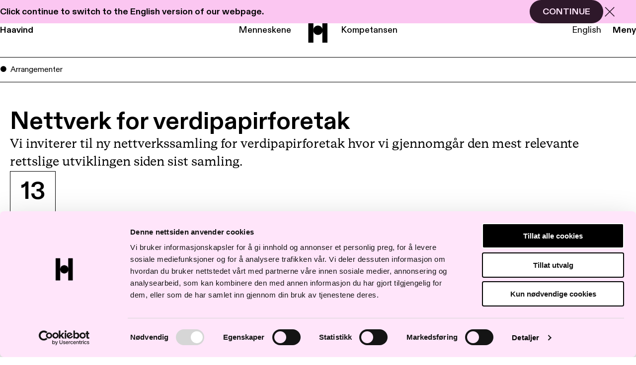

--- FILE ---
content_type: text/html; charset=UTF-8
request_url: https://haavind.no/arrangementer/nettverk-for-verdipapirforetak/
body_size: 16322
content:
<!DOCTYPE html>
<html lang="nb-NO">
<head>
	<meta charset="UTF-8" />
	<meta name="viewport" content="width=device-width, initial-scale=1" />
	<meta name='robots' content='index, follow, max-image-preview:large, max-snippet:-1, max-video-preview:-1' />
		<!-- Google Consent Mode -->
		<script data-cookieconsent="ignore">
			window.dataLayer = window.dataLayer || [];
			function gtag() {
				dataLayer.push(arguments);
			}
			gtag("consent", "default", {
				ad_personalization: "denied",
				ad_storage: "denied",
				ad_user_data: "denied",
				analytics_storage: "denied",
				functionality_storage: "denied",
				personalization_storage: "denied",
				security_storage: "granted",
				wait_for_update: 500,
			});
			gtag("set", "ads_data_redaction", true);
			gtag("set", "url_passthrough", false);
		</script>
		<!-- End Google Consent Mode-->
					<!-- Google Tag Manager -->
			<script>
				(function(w,d,s,l,i){w[l]=w[l]||[];w[l].push({'gtm.start':
				new Date().getTime(),event:'gtm.js'});var f=d.getElementsByTagName(s)[0],
				j=d.createElement(s),dl=l!='dataLayer'?'&l='+l:'';j.async=true;j.src=
				'https://www.googletagmanager.com/gtm.js?id='+i+dl;f.parentNode.insertBefore(j,f);
				})(window,document,'script','dataLayer','GTM-NZZX7J');
			</script>
			<!-- End Google Tag Manager -->
					<!-- Cookiebot CMP-->
			<script
				id="Cookiebot"
				src="https://consent.cookiebot.com/uc.js"
				data-cbid="69f8e42c-b37b-4366-8781-553e54eb9680"
				data-blockingmode="auto"
				type="text/javascript"
				data-consentmode-defaults="disabled"
				data-culture="nb"			></script>
			<!-- End Cookiebot CMP -->
			
	<!-- This site is optimized with the Yoast SEO Premium plugin v24.2 (Yoast SEO v24.2) - https://yoast.com/wordpress/plugins/seo/ -->
	<title>Nettverk for verdipapirforetak - Haavind</title>
	<link rel="canonical" href="https://haavind.no/arrangementer/nettverk-for-verdipapirforetak/" />
	<meta property="og:locale" content="nb_NO" />
	<meta property="og:type" content="article" />
	<meta property="og:title" content="Nettverk for verdipapirforetak" />
	<meta property="og:url" content="https://haavind.no/arrangementer/nettverk-for-verdipapirforetak/" />
	<meta property="og:site_name" content="Haavind" />
	<meta property="article:modified_time" content="2023-12-07T07:43:03+00:00" />
	<meta property="og:image" content="https://haavind.no/content/uploads/2023/11/Nettverksamling-1024x683.jpg" />
	<meta name="twitter:card" content="summary_large_image" />
	<meta name="twitter:label1" content="Ansl. lesetid" />
	<meta name="twitter:data1" content="2 minutter" />
	<script type="application/ld+json" class="yoast-schema-graph">{"@context":"https://schema.org","@graph":[{"@type":"WebPage","@id":"https://haavind.no/arrangementer/nettverk-for-verdipapirforetak/","url":"https://haavind.no/arrangementer/nettverk-for-verdipapirforetak/","name":"Nettverk for verdipapirforetak - Haavind","isPartOf":{"@id":"https://haavind.no/#website"},"primaryImageOfPage":{"@id":"https://haavind.no/arrangementer/nettverk-for-verdipapirforetak/#primaryimage"},"image":{"@id":"https://haavind.no/arrangementer/nettverk-for-verdipapirforetak/#primaryimage"},"thumbnailUrl":"https://haavind.no/content/uploads/2023/11/Nettverksamling-1024x683.jpg","datePublished":"2023-11-23T09:17:22+00:00","dateModified":"2023-12-07T07:43:03+00:00","breadcrumb":{"@id":"https://haavind.no/arrangementer/nettverk-for-verdipapirforetak/#breadcrumb"},"inLanguage":"nb-NO","potentialAction":[{"@type":"ReadAction","target":["https://haavind.no/arrangementer/nettverk-for-verdipapirforetak/"]}]},{"@type":"ImageObject","inLanguage":"nb-NO","@id":"https://haavind.no/arrangementer/nettverk-for-verdipapirforetak/#primaryimage","url":"https://haavind.no/content/uploads/2023/11/Nettverksamling.jpg","contentUrl":"https://haavind.no/content/uploads/2023/11/Nettverksamling.jpg","width":1536,"height":1025},{"@type":"BreadcrumbList","@id":"https://haavind.no/arrangementer/nettverk-for-verdipapirforetak/#breadcrumb","itemListElement":[{"@type":"ListItem","position":1,"name":"Arrangementer","item":"https://haavind.no/arrangementer/"},{"@type":"ListItem","position":2,"name":"Nettverk for verdipapirforetak"}]},{"@type":"WebSite","@id":"https://haavind.no/#website","url":"https://haavind.no/","name":"Haavind","description":"Advokatfirmaet Haavind - Kompetente, adaptive og komersielle forretnignsadvokater","potentialAction":[{"@type":"SearchAction","target":{"@type":"EntryPoint","urlTemplate":"https://haavind.no/?s={search_term_string}"},"query-input":{"@type":"PropertyValueSpecification","valueRequired":true,"valueName":"search_term_string"}}],"inLanguage":"nb-NO"}]}</script>
	<!-- / Yoast SEO Premium plugin. -->


<link rel='dns-prefetch' href='//www.google.com' />
<style>:root{--t2-layout-wide:calc(100% - 40px);--t2-layout-content:66rem;--t2-color-background:#fff;}.entry-content > * {max-width: min(calc(100vw - 2 * var(--t2-base-style-spacing-horizontal, var(--wp--custom--t-2-base-style--spacing--horizontal, 1.25rem))), var(--t2-layout-content, 48rem));margin-left: auto !important;margin-right: auto !important;}.entry-content > .alignwide { max-width: min(calc(100vw - 2 * var(--t2-base-style-spacing-horizontal, var(--wp--custom--t-2-base-style--spacing--horizontal, 1.25rem))), var(--t2-layout-wide, 75rem));}.entry-content .alignfull { max-width: none; }</style>
<link rel='stylesheet' id='wp-block-library-css' href='https://haavind.no/wp-includes/css/dist/block-library/style.min.css?ver=6.5.5' type='text/css' media='all' />
<style id='wp-block-library-theme-inline-css' type='text/css'>
.wp-block-audio figcaption{color:#555;font-size:13px;text-align:center}.is-dark-theme .wp-block-audio figcaption{color:#ffffffa6}.wp-block-audio{margin:0 0 1em}.wp-block-code{border:1px solid #ccc;border-radius:4px;font-family:Menlo,Consolas,monaco,monospace;padding:.8em 1em}.wp-block-embed figcaption{color:#555;font-size:13px;text-align:center}.is-dark-theme .wp-block-embed figcaption{color:#ffffffa6}.wp-block-embed{margin:0 0 1em}.blocks-gallery-caption{color:#555;font-size:13px;text-align:center}.is-dark-theme .blocks-gallery-caption{color:#ffffffa6}.wp-block-image figcaption{color:#555;font-size:13px;text-align:center}.is-dark-theme .wp-block-image figcaption{color:#ffffffa6}.wp-block-image{margin:0 0 1em}.wp-block-pullquote{border-bottom:4px solid;border-top:4px solid;color:currentColor;margin-bottom:1.75em}.wp-block-pullquote cite,.wp-block-pullquote footer,.wp-block-pullquote__citation{color:currentColor;font-size:.8125em;font-style:normal;text-transform:uppercase}.wp-block-quote{border-left:.25em solid;margin:0 0 1.75em;padding-left:1em}.wp-block-quote cite,.wp-block-quote footer{color:currentColor;font-size:.8125em;font-style:normal;position:relative}.wp-block-quote.has-text-align-right{border-left:none;border-right:.25em solid;padding-left:0;padding-right:1em}.wp-block-quote.has-text-align-center{border:none;padding-left:0}.wp-block-quote.is-large,.wp-block-quote.is-style-large,.wp-block-quote.is-style-plain{border:none}.wp-block-search .wp-block-search__label{font-weight:700}.wp-block-search__button{border:1px solid #ccc;padding:.375em .625em}:where(.wp-block-group.has-background){padding:1.25em 2.375em}.wp-block-separator.has-css-opacity{opacity:.4}.wp-block-separator{border:none;border-bottom:2px solid;margin-left:auto;margin-right:auto}.wp-block-separator.has-alpha-channel-opacity{opacity:1}.wp-block-separator:not(.is-style-wide):not(.is-style-dots){width:100px}.wp-block-separator.has-background:not(.is-style-dots){border-bottom:none;height:1px}.wp-block-separator.has-background:not(.is-style-wide):not(.is-style-dots){height:2px}.wp-block-table{margin:0 0 1em}.wp-block-table td,.wp-block-table th{word-break:normal}.wp-block-table figcaption{color:#555;font-size:13px;text-align:center}.is-dark-theme .wp-block-table figcaption{color:#ffffffa6}.wp-block-video figcaption{color:#555;font-size:13px;text-align:center}.is-dark-theme .wp-block-video figcaption{color:#ffffffa6}.wp-block-video{margin:0 0 1em}.wp-block-template-part.has-background{margin-bottom:0;margin-top:0;padding:1.25em 2.375em}
</style>
<style id='haavind-block-contact-people-style-inline-css' type='text/css'>
.wp-block-haavind-block-contact-people .t2-featured-content-layout{margin-top:40px}.wp-block-haavind-block-contact-people .t2-featured-content.is-post-type-person{display:flex;padding:0}.wp-block-haavind-block-contact-people .t2-featured-content.is-post-type-person:hover .wp-block-t2-post-link{text-decoration:underline;text-decoration-thickness:1px;text-underline-offset:26%}.wp-block-haavind-block-contact-people .t2-featured-content.is-post-type-person .components-disabled,.wp-block-haavind-block-contact-people .t2-featured-content.is-post-type-person .post-featured-image{flex:1 1}.wp-block-haavind-block-contact-people .t2-featured-content.is-post-type-person .post-featured-content{flex:1.5 1;font-family:var(--font-family-sans);font-size:var(--typo-size-info-large);padding-left:var(--spacing-xs)}.wp-block-haavind-block-contact-people .t2-featured-content.is-post-type-person .t2-post-title{font-size:var(--typo-size-info-large);font-weight:700;line-height:18px}.wp-block-haavind-block-contact-people .t2-featured-content.is-post-type-person .t2-post-title+.wp-block-post-terms>a{font-weight:400}.wp-block-haavind-block-contact-people .t2-featured-content.is-post-type-person .card-info{font-size:var(--typo-size-info-seif);line-height:25px;margin-top:8px}.wp-block-haavind-block-contact-people .t2-featured-content.is-post-type-person .card-info__post-meta{font-family:var(--font-family-serif)}.wp-block-haavind-block-contact-people .t2-featured-content.is-post-type-person .card-info__post-meta svg.t2-icon{display:none}[data-type="haavind/block-contact-people"] .wp-block.t2-featured-single-post .is-root-container.block-editor-block-list__layout{display:flex}[data-type="haavind/block-contact-people"] .wp-block.t2-featured-single-post .is-root-container.block-editor-block-list__layout .post-featured-image{min-width:200px}

</style>
<style id='haavind-block-event-signup-style-inline-css' type='text/css'>


</style>
<style id='haavind-block-identity-style-inline-css' type='text/css'>


</style>
<style id='haavind-block-industry-meta-style-inline-css' type='text/css'>


</style>
<style id='haavind-block-list-banner-list-style-inline-css' type='text/css'>


</style>
<style id='haavind-block-list-banner-style-inline-css' type='text/css'>


</style>
<style id='haavind-block-newsletter-style-inline-css' type='text/css'>


</style>
<style id='haavind-block-person-meta-style-inline-css' type='text/css'>
.haavind-block-person-meta .person-taxonomies>h3{font-family:var(--font-family-sans);font-size:var(--typo-size-info-small)}.haavind-block-person-meta .person-taxonomies ul{list-style:none;padding:0}.haavind-block-person-meta .person-taxonomies ul li{display:inline-block;line-height:1;margin-bottom:10px;margin-right:10px;padding:0}.haavind-block-person-meta .person-taxonomies ul li>a{display:inline-block;font-family:var(--font-family-sans);font-size:var(--typo-size-tag);font-weight:500;text-decoration:none;text-transform:uppercase}.haavind-block-person-meta .person-taxonomies ul li:before{content:"";display:none}.haavind-block-person-meta .person-taxonomies:not(:last-child){margin-bottom:30px}.haavind-block-person-meta .extra-info>h3{font-family:var(--font-family-sans);font-size:var(--typo-size-info-small);font-weight:400;margin-bottom:0;margin-top:7px}.haavind-block-person-meta .extra-info>div{margin-bottom:10px}

</style>
<link rel='stylesheet' id='haavind-block-person-vcard-style-css' href='https://haavind.no/content/plugins/block-person-vcard/build/style.css?ver=6.5.5' type='text/css' media='all' />
<style id='haavind-block-references-style-inline-css' type='text/css'>


</style>
<style id='haavind-block-slider-style-inline-css' type='text/css'>


</style>
<style id='haavind-block-statement-style-inline-css' type='text/css'>


</style>
<style id='haavind-byline-style-inline-css' type='text/css'>


</style>
<style id='haavind-cases-cards-style-inline-css' type='text/css'>
.wp-block-haavind-cases-cards{display:flex;flex-wrap:wrap;gap:var(--spacing-s);justify-content:space-between}@media (min-width:1001px){.wp-block-haavind-cases-cards{gap:var(--spacing-l)}}@media (min-width:1401px){.wp-block-haavind-cases-cards{gap:var(--spacing-2xl)}}@media (max-width:899px){.wp-block-haavind-cases-cards{flex-direction:column}}@media (max-width:1000px){.wp-block-haavind-cases-cards.alignfull{max-width:min(calc(100vw - var(--t2-base-style-spacing-horizontal, 1.25rem)*2),var(--t2-layout-wide,75rem))}}.wp-block-haavind-cases-cards .wp-block-media-text{position:relative;transition:all .2s}.wp-block-haavind-cases-cards .wp-block-media-text:hover{background:var(--color-blue)}.wp-block-haavind-cases-cards .wp-block-media-text:hover .wp-block-media-text__media figcaption{opacity:1}.wp-block-haavind-cases-cards .wp-block-media-text.is-style-50{flex:0 0 calc(50% - var(--spacing-s) + 8px);grid-template-columns:1fr!important;grid-template-rows:1fr 1fr;max-width:calc(50% - var(--spacing-s) + 8px)}@media (min-width:1001px){.wp-block-haavind-cases-cards .wp-block-media-text.is-style-50{flex:0 0 calc(50% - var(--spacing-l) + 22px);max-width:calc(50% - var(--spacing-l) + 22px)}}@media (min-width:1401px){.wp-block-haavind-cases-cards .wp-block-media-text.is-style-50{flex:0 0 calc(50% - var(--spacing-2xl) + 50px);max-width:calc(50% - var(--spacing-2xl) + 50px)}}@media (max-width:899px){.wp-block-haavind-cases-cards .wp-block-media-text.is-style-50{flex:0 0 100%;max-width:100%}}.wp-block-haavind-cases-cards .wp-block-media-text.is-style-50 .wp-block-media-text__content{grid-column:1;grid-row:2}.wp-block-haavind-cases-cards .wp-block-media-text.is-style-100{flex:0 0 100%;max-width:100%}@media (max-width:599px){.wp-block-haavind-cases-cards .wp-block-media-text.is-style-100{grid-template-rows:1fr 1fr}}.wp-block-haavind-cases-cards .wp-block-media-text.has-card-link:hover .wp-block-media-text__content>*{text-decoration:underline}.wp-block-haavind-cases-cards .wp-block-media-text .wp-block-media-text__media{grid-row:1;min-height:420px;position:relative}@media (min-width:1401px){.wp-block-haavind-cases-cards .wp-block-media-text .wp-block-media-text__media{min-height:440px}}@media (max-width:899px){.wp-block-haavind-cases-cards .wp-block-media-text .wp-block-media-text__media{min-height:374px}}.wp-block-haavind-cases-cards .wp-block-media-text .wp-block-media-text__media figcaption{align-items:flex-end;background-color:rgba(0,0,0,.2);color:#fff;display:flex;height:100%;justify-content:flex-end;opacity:0;padding:20px;position:absolute;text-shadow:1px 1px 8px #000;transition:opacity .2s;width:100%;z-index:2}.wp-block-haavind-cases-cards .wp-block-media-text .wp-block-media-text__media img{height:100%;-o-object-fit:cover;object-fit:cover;-o-object-position:center;object-position:center;position:absolute;width:100%}.wp-block-haavind-cases-cards .wp-block-media-text .wp-block-media-text_card-link{bottom:0;left:0;position:absolute;right:0;top:0;z-index:1}

</style>
<link rel='stylesheet' id='haavind-event-meta-style-css' href='https://haavind.no/content/plugins/event-meta/build/style.css?ver=6.5.5' type='text/css' media='all' />
<style id='t2-people-meta-style-inline-css' type='text/css'>
.card-info__post-meta{margin:0}.t2-featured-content.is-post-type-person.has-background .wp-block-t2-post-link .wp-block-group>.card-info__post-meta{padding:0 1rem}
</style>
<link rel='stylesheet' id='t2-story-chapter-style-css' href='https://haavind.no/content/plugins/t2/build/extension-library/story/block-library/chapter/style.css?ver=7.21.1' type='text/css' media='all' />
<style id='t2-story-cover-style-inline-css' type='text/css'>
.wp-block-t2-story-cover{align-items:center;background-color:#fff;display:flex;justify-content:center;min-height:40vh;padding:2rem}.wp-block-t2-story-cover.has-media{position:relative}.wp-block-t2-story-cover.has-media h2{font-size:var(--t2-story-hero-heading);margin:0}.wp-block-t2-story-cover.has-media .t2-story-cover__content-wrap{background-color:inherit;margin:0;padding:1rem 2rem;z-index:2}.wp-block-t2-story-cover.has-media .t2-story-cover__media-wrap{height:100%;left:0;overflow:hidden;position:absolute;top:0;width:100%}.wp-block-t2-story-cover.has-media .t2-story-cover__media-wrap img,.wp-block-t2-story-cover.has-media .t2-story-cover__media-wrap video{height:100%;left:0;max-width:none!important;object-fit:cover;pointer-events:none;top:0;width:100%}
</style>
<link rel='stylesheet' id='t2-story-gallery-style-css' href='https://haavind.no/content/plugins/t2/build/extension-library/story/block-library/gallery/style.css?ver=7.21.1' type='text/css' media='all' />
<style id='t2-story-hero-style-inline-css' type='text/css'>
:where(body){--t2-story-hero-min-height:var(--wp--custom--t-2-story-hero--size--min-height,100vh)}:root{--t2-story-hero-dim:0.5}.wp-block-t2-story-hero{align-items:center;background-color:#000;display:flex;font-size:clamp(1.2rem,1.0636rem + .4364vw,1.5rem);justify-content:center;margin-top:0;min-height:var(--t2-story-hero-min-height);position:relative}.wp-block-t2-story-hero button.t2-story-hero__read-more{animation:bounce 2s infinite;animation-delay:2s}.wp-block-t2-story-hero .t2-story-hero__content-wrap .wp-block-post-title{animation:fadeInMove .8s both;animation-delay:.5s}.wp-block-t2-story-hero .t2-story-hero__content-wrap .button-wrapper,.wp-block-t2-story-hero .t2-story-hero__content-wrap p{animation:fadeInMove .8s both;animation-delay:.85s}.editor-styles-wrapper .t2-story-hero__content-wrap,.t2-story-hero__content-wrap{position:relative;text-align:center;z-index:2}.editor-styles-wrapper .t2-story-hero__content-wrap h1,.editor-styles-wrapper .t2-story-hero__content-wrap h2,.t2-story-hero__content-wrap h1,.t2-story-hero__content-wrap h2{font-size:var(--t2-story-hero-heading);margin:0}.editor-styles-wrapper .t2-story-hero__content-wrap p,.t2-story-hero__content-wrap p{margin:1em 0}.t2-story-hero__media-wrap{background-color:inherit;height:100%;left:0;overflow:hidden;position:absolute;top:0;width:100%;clip:rect(0,auto,auto,0)}.t2-story-hero__media-wrap img{height:100%;left:0;max-width:none!important;object-fit:cover;position:fixed;top:0;transform:perspective(0);width:100%}.t2-story-hero__media-wrap:after{background-color:inherit;content:"";display:block;height:100%;left:0;opacity:var(--t2-story-hero-dim);position:absolute;top:0;width:100%}button.t2-story-hero__read-more{appearance:none;background:var(--wp--preset--color--black);border:none;border-radius:50%;cursor:pointer;height:40px;margin-top:20px;padding:4px 0 0;width:40px}button.t2-story-hero__read-more svg{fill:#fff;height:30px;width:30px}button.t2-story-hero__read-more:hover{opacity:.7}.wp-block-t2-story-hero.has-media{color:#fff}.wp-block-t2-story-hero.has-media button.t2-story-hero__read-more{background:#fff}.wp-block-t2-story-hero.has-media button.t2-story-hero__read-more svg{fill:var(--wp--preset--color--black)}@media (prefers-reduced-motion){.wp-block-t2-story-hero .t2-story-hero__content-wrap .button-wrapper,.wp-block-t2-story-hero .t2-story-hero__content-wrap .wp-block-post-title,.wp-block-t2-story-hero .t2-story-hero__content-wrap p,.wp-block-t2-story-hero button.t2-story-hero__read-more{animation:none}}@keyframes bounce{0%,20%,50%,80%,to{transform:translateY(0)}40%,60%{transform:translateY(10px)}}@keyframes fadeInMove{0%{opacity:0;transform:translateY(15px)}to{opacity:1;transform:translateY(0)}}
</style>
<style id='t2-story-style-inline-css' type='text/css'>
body{--t2-story-hero-heading:var(--wp--custom--t-2-story--hero-heading,clamp(2.5rem,0.6818rem + 5.8182vw,6.5rem));--t2-story-gallery-horizontal-margin:var(--wp--custom--t-2-story--gallery-horizontal-margin,10vw);--t2-story-gallery-figure-height:var(--wp--custom--t-2-story--gallery-figure-height,40vh);--t2-story-gallery-figure-width:var(--wp--custom--t-2-story--gallery-figure-height,auto)}
</style>
<style id='t2-featured-content-layout-style-inline-css' type='text/css'>
:where(body){--t2-featured-content-layout-spacing-gap:var(--wp--custom--t-2-featured-content-layout--spacing--gap,1rem);--t2-featured-content-layout-spacing-row-gap:var(--wp--custom--t-2-featured-content-layout--spacing--row-gap,var(--t2-featured-content-layout-spacing-gap));--t2-featured-content-layout-spacing-column-gap:var(--wp--custom--t-2-featured-content-layout--spacing--column-gap,var(--t2-featured-content-layout-spacing-gap));--t2-featured-content-layout-spacing-margin:var(--wp--custom--t-2-featured-content-layout--spacing--margin,1.75em 0)}:where(.t2-featured-content-layout){margin-block:var(--t2-featured-content-layout-spacing-margin)}.t2-featured-content-layout{display:grid;gap:var(--t2-featured-content-layout-spacing-row-gap) var(--t2-featured-content-layout-spacing-column-gap);grid-auto-flow:dense;grid-template-columns:repeat(auto-fill,minmax(calc(50% - var(--t2-featured-content-layout-spacing-column-gap)),1fr))}@media (min-width:700px){.t2-featured-content-layout{grid-template-columns:repeat(auto-fill,minmax(calc(8.33333% - var(--t2-featured-content-layout-spacing-column-gap)),1fr))}}.t2-featured-content-layout.has-background{padding:2rem}.t2-featured-content-layout>*{grid-column:span 2}@media (min-width:700px){.t2-featured-content-layout>*{grid-column:span 4}.t2-featured-content-layout-col-3{grid-column:span 3}.t2-featured-content-layout-col-6{grid-column:span 6}.t2-featured-content-layout-col-8{grid-column:span 8}.t2-featured-content-layout-col-12{grid-column:span 12}}.t2-featured-content-layout-row-2{grid-row:span 2}.t2-featured-content-layout-row-3{grid-row:span 3}.t2-featured-content-layout-row-4{grid-row:span 4}
</style>
<style id='t2-featured-single-post-style-inline-css' type='text/css'>
.t2-featured-single-post{background:#fff;color:#000}.t2-featured-single-post a{color:inherit;display:block;height:100%;text-decoration:none}.t2-featured-single-post img{max-width:100%;vertical-align:bottom}
</style>
<style id='t2-featured-query-post-style-inline-css' type='text/css'>
.t2-featured-query-post{background:#fff;color:#000}.t2-featured-query-post a{color:inherit;display:block;height:100%;text-decoration:none}.t2-featured-query-post img{max-width:100%;vertical-align:bottom}.t2-featured-query-post .t2-featured-query-post__content{padding:1rem}.t2-featured-query-post .t2-featured-query-post__content h2,.t2-featured-query-post .t2-featured-query-post__content p{margin:0}
</style>
<style id='t2-featured-template-post-style-inline-css' type='text/css'>
.t2-featured-template-post{background:#fff;color:#000;height:100%}.t2-featured-template-post a{color:inherit;display:block;height:100%;text-decoration:none}.t2-featured-template-post img{max-width:100%;vertical-align:bottom}
</style>
<link rel='stylesheet' id='t2-accordion-style-css' href='https://haavind.no/content/plugins/t2/build/block-library/accordion/style.css?ver=7.21.1' type='text/css' media='all' />
<style id='t2-files-style-inline-css' type='text/css'>
:where(body){--t2-files-item-border:var(--wp--custom--t-2-files--item-border,thin solid #e0e0e0);--t2-files-spacing-margin:var(--wp--custom--t-2-files--spacing--margin,1.75em 0);--t2-files-spacing-item-margin:var(--wp--custom--t-2-files--spacing--item-margin,0 0 0.5rem);--t2-files-typography-description-font-size:var(--wp--custom--t-2-files--typography--description-font-size,unset);--t2-files-typography-meta-font-size:var(--wp--custom--t-2-files--typography--meta-font-size,0.875em)}:where(.t2-files){margin-block:var(--t2-files-spacing-margin)}.t2-files{line-height:1.25}.t2-file-item{margin:var(--t2-files-spacing-item-margin)}.t2-file-item:last-child{margin-bottom:0}.t2-file-item__link{align-items:flex-start;border:var(--t2-files-item-border);display:flex;padding:1rem;text-decoration:none}.t2-file-item__icon{align-items:center;display:inline-flex;margin-right:1rem}.t2-file-item__link--icon-right .t2-file-item__info{margin-right:auto}.t2-file-item__link--icon-right .t2-file-item__icon{align-self:center;margin-left:1rem;margin-right:0;order:2}.t2-file-item__info{min-width:0}.t2-file-item__description,.t2-file-item__filename,.t2-file-item__meta{display:block}.t2-file-item__filename{overflow:hidden;text-overflow:ellipsis;white-space:nowrap}.t2-file-item__description{font-size:var(--t2-files-typography-description-font-size)}.t2-file-item__meta{font-size:var(--t2-files-typography-meta-font-size);opacity:.75}
</style>
<style id='t2-ingress-style-inline-css' type='text/css'>
:where(body){--t2-ingress-typography-font-size:var(--wp--custom--t-2-ingress--typography--font-size,1.25em);--t2-ingress-typography-font-weight:var(--wp--custom--t-2-ingress--typography--font-weight,initial)}.t2-ingress{font-size:var(--t2-ingress-typography-font-size);font-weight:var(--t2-ingress-typography-font-weight)}
</style>
<style id='t2-post-dynamic-part-style-inline-css' type='text/css'>
.t2-post-dynamic-part{display:flex;flex-wrap:wrap}
</style>
<style id='t2-post-excerpt-style-inline-css' type='text/css'>
.t2-post-excerpt p{margin:0}
</style>
<style id='t2-post-featured-image-style-inline-css' type='text/css'>
.t2-post-featured-image{margin:0 0 1rem}.t2-post-featured-image img,.t2-post-featured-image__fallback{height:100%;object-fit:cover;object-position:var(--t2-focal-point,center center);width:100%}.t2-post-featured-image__fallback{align-items:center;background:var(--t2-fallback-background,#96969640);display:flex;font-size:3em;justify-content:center}.t2-post-featured-image.has-image-ratio-16-9{aspect-ratio:16/9}.t2-post-featured-image.has-image-ratio-4-3{aspect-ratio:4/3}.t2-post-featured-image.has-image-ratio-1-1{aspect-ratio:1/1}.t2-post-featured-image.has-image-ratio-3-2{aspect-ratio:3/2}
</style>
<style id='t2-post-link-style-inline-css' type='text/css'>
.t2-post-link{width:100%}.t2-featured-single-post.has-background .t2-post-link{padding-bottom:1rem}.t2-featured-single-post.has-background .t2-post-link>.wp-block-group:first-child{padding-top:1rem}
</style>
<style id='t2-post-title-style-inline-css' type='text/css'>
.t2-post-title{margin:0}.t2-featured-single-post.has-background .t2-post-title{padding:0 1rem}
</style>
<style id='global-styles-inline-css' type='text/css'>
body{--wp--preset--color--black: #000000;--wp--preset--color--cyan-bluish-gray: #abb8c3;--wp--preset--color--white: #ffffff;--wp--preset--color--pale-pink: #f78da7;--wp--preset--color--vivid-red: #cf2e2e;--wp--preset--color--luminous-vivid-orange: #ff6900;--wp--preset--color--luminous-vivid-amber: #fcb900;--wp--preset--color--light-green-cyan: #7bdcb5;--wp--preset--color--vivid-green-cyan: #00d084;--wp--preset--color--pale-cyan-blue: #8ed1fc;--wp--preset--color--vivid-cyan-blue: #0693e3;--wp--preset--color--vivid-purple: #9b51e0;--wp--preset--color--dark-color-yellow: #e6c000;--wp--preset--color--dark-color-pink: #2e182a;--wp--preset--color--light-color-blue: #dcf0f5;--wp--preset--color--color-blue: #abd7e8;--wp--preset--color--dark-color-blue: #002934;--wp--preset--gradient--vivid-cyan-blue-to-vivid-purple: linear-gradient(135deg,rgba(6,147,227,1) 0%,rgb(155,81,224) 100%);--wp--preset--gradient--light-green-cyan-to-vivid-green-cyan: linear-gradient(135deg,rgb(122,220,180) 0%,rgb(0,208,130) 100%);--wp--preset--gradient--luminous-vivid-amber-to-luminous-vivid-orange: linear-gradient(135deg,rgba(252,185,0,1) 0%,rgba(255,105,0,1) 100%);--wp--preset--gradient--luminous-vivid-orange-to-vivid-red: linear-gradient(135deg,rgba(255,105,0,1) 0%,rgb(207,46,46) 100%);--wp--preset--gradient--very-light-gray-to-cyan-bluish-gray: linear-gradient(135deg,rgb(238,238,238) 0%,rgb(169,184,195) 100%);--wp--preset--gradient--cool-to-warm-spectrum: linear-gradient(135deg,rgb(74,234,220) 0%,rgb(151,120,209) 20%,rgb(207,42,186) 40%,rgb(238,44,130) 60%,rgb(251,105,98) 80%,rgb(254,248,76) 100%);--wp--preset--gradient--blush-light-purple: linear-gradient(135deg,rgb(255,206,236) 0%,rgb(152,150,240) 100%);--wp--preset--gradient--blush-bordeaux: linear-gradient(135deg,rgb(254,205,165) 0%,rgb(254,45,45) 50%,rgb(107,0,62) 100%);--wp--preset--gradient--luminous-dusk: linear-gradient(135deg,rgb(255,203,112) 0%,rgb(199,81,192) 50%,rgb(65,88,208) 100%);--wp--preset--gradient--pale-ocean: linear-gradient(135deg,rgb(255,245,203) 0%,rgb(182,227,212) 50%,rgb(51,167,181) 100%);--wp--preset--gradient--electric-grass: linear-gradient(135deg,rgb(202,248,128) 0%,rgb(113,206,126) 100%);--wp--preset--gradient--midnight: linear-gradient(135deg,rgb(2,3,129) 0%,rgb(40,116,252) 100%);--wp--preset--font-size--small: 13px;--wp--preset--font-size--medium: 20px;--wp--preset--font-size--large: 36px;--wp--preset--font-size--x-large: 42px;--wp--preset--spacing--20: 0.44rem;--wp--preset--spacing--30: 0.67rem;--wp--preset--spacing--40: 1rem;--wp--preset--spacing--50: 1.5rem;--wp--preset--spacing--60: 2.25rem;--wp--preset--spacing--70: 3.38rem;--wp--preset--spacing--80: 5.06rem;--wp--preset--shadow--natural: 6px 6px 9px rgba(0, 0, 0, 0.2);--wp--preset--shadow--deep: 12px 12px 50px rgba(0, 0, 0, 0.4);--wp--preset--shadow--sharp: 6px 6px 0px rgba(0, 0, 0, 0.2);--wp--preset--shadow--outlined: 6px 6px 0px -3px rgba(255, 255, 255, 1), 6px 6px rgba(0, 0, 0, 1);--wp--preset--shadow--crisp: 6px 6px 0px rgba(0, 0, 0, 1);}body { margin: 0;--wp--style--global--content-size: 66rem;--wp--style--global--wide-size: calc(100% - 40px); }.wp-site-blocks > .alignleft { float: left; margin-right: 2em; }.wp-site-blocks > .alignright { float: right; margin-left: 2em; }.wp-site-blocks > .aligncenter { justify-content: center; margin-left: auto; margin-right: auto; }:where(.is-layout-flex){gap: 0.5em;}:where(.is-layout-grid){gap: 0.5em;}body .is-layout-flow > .alignleft{float: left;margin-inline-start: 0;margin-inline-end: 2em;}body .is-layout-flow > .alignright{float: right;margin-inline-start: 2em;margin-inline-end: 0;}body .is-layout-flow > .aligncenter{margin-left: auto !important;margin-right: auto !important;}body .is-layout-constrained > .alignleft{float: left;margin-inline-start: 0;margin-inline-end: 2em;}body .is-layout-constrained > .alignright{float: right;margin-inline-start: 2em;margin-inline-end: 0;}body .is-layout-constrained > .aligncenter{margin-left: auto !important;margin-right: auto !important;}body .is-layout-constrained > :where(:not(.alignleft):not(.alignright):not(.alignfull)){max-width: var(--wp--style--global--content-size);margin-left: auto !important;margin-right: auto !important;}body .is-layout-constrained > .alignwide{max-width: var(--wp--style--global--wide-size);}body .is-layout-flex{display: flex;}body .is-layout-flex{flex-wrap: wrap;align-items: center;}body .is-layout-flex > *{margin: 0;}body .is-layout-grid{display: grid;}body .is-layout-grid > *{margin: 0;}body{font-family: -apple-system, BlinkMacSystemFont, "Segoe UI", Roboto, Helvetica, Arial, sans-serif, "Apple Color Emoji", "Segoe UI Emoji", "Segoe UI Symbol";font-size: clamp(1rem, 0.8438rem + 0.5vw, 1.125rem);line-height: 1.4;padding-top: 0px;padding-right: 0px;padding-bottom: 0px;padding-left: 0px;}a:where(:not(.wp-element-button)){color: #1897ec;text-decoration: underline;}h1{font-size: clamp(1.5rem, 0.0938rem + 4.5vw, 2.625rem);}.wp-element-button, .wp-block-button__link{background-color: #32373c;border-width: 0;color: #fff;font-family: inherit;font-size: inherit;line-height: inherit;padding: calc(0.667em + 2px) calc(1.333em + 2px);text-decoration: none;}.has-black-color{color: var(--wp--preset--color--black) !important;}.has-cyan-bluish-gray-color{color: var(--wp--preset--color--cyan-bluish-gray) !important;}.has-white-color{color: var(--wp--preset--color--white) !important;}.has-pale-pink-color{color: var(--wp--preset--color--pale-pink) !important;}.has-vivid-red-color{color: var(--wp--preset--color--vivid-red) !important;}.has-luminous-vivid-orange-color{color: var(--wp--preset--color--luminous-vivid-orange) !important;}.has-luminous-vivid-amber-color{color: var(--wp--preset--color--luminous-vivid-amber) !important;}.has-light-green-cyan-color{color: var(--wp--preset--color--light-green-cyan) !important;}.has-vivid-green-cyan-color{color: var(--wp--preset--color--vivid-green-cyan) !important;}.has-pale-cyan-blue-color{color: var(--wp--preset--color--pale-cyan-blue) !important;}.has-vivid-cyan-blue-color{color: var(--wp--preset--color--vivid-cyan-blue) !important;}.has-vivid-purple-color{color: var(--wp--preset--color--vivid-purple) !important;}.has-dark-color-yellow-color{color: var(--wp--preset--color--dark-color-yellow) !important;}.has-dark-color-pink-color{color: var(--wp--preset--color--dark-color-pink) !important;}.has-light-color-blue-color{color: var(--wp--preset--color--light-color-blue) !important;}.has-color-blue-color{color: var(--wp--preset--color--color-blue) !important;}.has-dark-color-blue-color{color: var(--wp--preset--color--dark-color-blue) !important;}.has-black-background-color{background-color: var(--wp--preset--color--black) !important;}.has-cyan-bluish-gray-background-color{background-color: var(--wp--preset--color--cyan-bluish-gray) !important;}.has-white-background-color{background-color: var(--wp--preset--color--white) !important;}.has-pale-pink-background-color{background-color: var(--wp--preset--color--pale-pink) !important;}.has-vivid-red-background-color{background-color: var(--wp--preset--color--vivid-red) !important;}.has-luminous-vivid-orange-background-color{background-color: var(--wp--preset--color--luminous-vivid-orange) !important;}.has-luminous-vivid-amber-background-color{background-color: var(--wp--preset--color--luminous-vivid-amber) !important;}.has-light-green-cyan-background-color{background-color: var(--wp--preset--color--light-green-cyan) !important;}.has-vivid-green-cyan-background-color{background-color: var(--wp--preset--color--vivid-green-cyan) !important;}.has-pale-cyan-blue-background-color{background-color: var(--wp--preset--color--pale-cyan-blue) !important;}.has-vivid-cyan-blue-background-color{background-color: var(--wp--preset--color--vivid-cyan-blue) !important;}.has-vivid-purple-background-color{background-color: var(--wp--preset--color--vivid-purple) !important;}.has-dark-color-yellow-background-color{background-color: var(--wp--preset--color--dark-color-yellow) !important;}.has-dark-color-pink-background-color{background-color: var(--wp--preset--color--dark-color-pink) !important;}.has-light-color-blue-background-color{background-color: var(--wp--preset--color--light-color-blue) !important;}.has-color-blue-background-color{background-color: var(--wp--preset--color--color-blue) !important;}.has-dark-color-blue-background-color{background-color: var(--wp--preset--color--dark-color-blue) !important;}.has-black-border-color{border-color: var(--wp--preset--color--black) !important;}.has-cyan-bluish-gray-border-color{border-color: var(--wp--preset--color--cyan-bluish-gray) !important;}.has-white-border-color{border-color: var(--wp--preset--color--white) !important;}.has-pale-pink-border-color{border-color: var(--wp--preset--color--pale-pink) !important;}.has-vivid-red-border-color{border-color: var(--wp--preset--color--vivid-red) !important;}.has-luminous-vivid-orange-border-color{border-color: var(--wp--preset--color--luminous-vivid-orange) !important;}.has-luminous-vivid-amber-border-color{border-color: var(--wp--preset--color--luminous-vivid-amber) !important;}.has-light-green-cyan-border-color{border-color: var(--wp--preset--color--light-green-cyan) !important;}.has-vivid-green-cyan-border-color{border-color: var(--wp--preset--color--vivid-green-cyan) !important;}.has-pale-cyan-blue-border-color{border-color: var(--wp--preset--color--pale-cyan-blue) !important;}.has-vivid-cyan-blue-border-color{border-color: var(--wp--preset--color--vivid-cyan-blue) !important;}.has-vivid-purple-border-color{border-color: var(--wp--preset--color--vivid-purple) !important;}.has-dark-color-yellow-border-color{border-color: var(--wp--preset--color--dark-color-yellow) !important;}.has-dark-color-pink-border-color{border-color: var(--wp--preset--color--dark-color-pink) !important;}.has-light-color-blue-border-color{border-color: var(--wp--preset--color--light-color-blue) !important;}.has-color-blue-border-color{border-color: var(--wp--preset--color--color-blue) !important;}.has-dark-color-blue-border-color{border-color: var(--wp--preset--color--dark-color-blue) !important;}.has-vivid-cyan-blue-to-vivid-purple-gradient-background{background: var(--wp--preset--gradient--vivid-cyan-blue-to-vivid-purple) !important;}.has-light-green-cyan-to-vivid-green-cyan-gradient-background{background: var(--wp--preset--gradient--light-green-cyan-to-vivid-green-cyan) !important;}.has-luminous-vivid-amber-to-luminous-vivid-orange-gradient-background{background: var(--wp--preset--gradient--luminous-vivid-amber-to-luminous-vivid-orange) !important;}.has-luminous-vivid-orange-to-vivid-red-gradient-background{background: var(--wp--preset--gradient--luminous-vivid-orange-to-vivid-red) !important;}.has-very-light-gray-to-cyan-bluish-gray-gradient-background{background: var(--wp--preset--gradient--very-light-gray-to-cyan-bluish-gray) !important;}.has-cool-to-warm-spectrum-gradient-background{background: var(--wp--preset--gradient--cool-to-warm-spectrum) !important;}.has-blush-light-purple-gradient-background{background: var(--wp--preset--gradient--blush-light-purple) !important;}.has-blush-bordeaux-gradient-background{background: var(--wp--preset--gradient--blush-bordeaux) !important;}.has-luminous-dusk-gradient-background{background: var(--wp--preset--gradient--luminous-dusk) !important;}.has-pale-ocean-gradient-background{background: var(--wp--preset--gradient--pale-ocean) !important;}.has-electric-grass-gradient-background{background: var(--wp--preset--gradient--electric-grass) !important;}.has-midnight-gradient-background{background: var(--wp--preset--gradient--midnight) !important;}.has-small-font-size{font-size: var(--wp--preset--font-size--small) !important;}.has-medium-font-size{font-size: var(--wp--preset--font-size--medium) !important;}.has-large-font-size{font-size: var(--wp--preset--font-size--large) !important;}.has-x-large-font-size{font-size: var(--wp--preset--font-size--x-large) !important;}
.wp-block-navigation a:where(:not(.wp-element-button)){color: inherit;}
:where(.wp-block-post-template.is-layout-flex){gap: 1.25em;}:where(.wp-block-post-template.is-layout-grid){gap: 1.25em;}
:where(.wp-block-columns.is-layout-flex){gap: 2em;}:where(.wp-block-columns.is-layout-grid){gap: 2em;}
.wp-block-pullquote{font-size: 1.5em;line-height: 1.6;}
</style>
<link rel='stylesheet' id='t2-extensions-people-css' href='https://haavind.no/content/plugins/t2/build/extension-library/people/style.css?ver=7.21.1' type='text/css' media='all' />
<link rel='stylesheet' id='dekode-fonts-css' href='https://haavind.no/content/themes/haavind-theme/assets/fonts/fonts.css?ver=1759925776' type='text/css' media='all' />
<link rel='stylesheet' id='dekode-theme-css' href='https://haavind.no/content/themes/haavind-theme/build/style.css?ver=1759925847' type='text/css' media='all' />
<script type="text/javascript" src="https://haavind.no/wp-includes/js/dist/vendor/wp-polyfill-inert.min.js?ver=3.1.2" id="wp-polyfill-inert-js"></script>
<script type="text/javascript" src="https://haavind.no/wp-includes/js/dist/vendor/regenerator-runtime.min.js?ver=0.14.0" id="regenerator-runtime-js"></script>
<script type="text/javascript" src="https://haavind.no/wp-includes/js/dist/vendor/wp-polyfill.min.js?ver=3.15.0" id="wp-polyfill-js"></script>
<script type="text/javascript" id="t2-story-gallery-script-js-before">
/* <![CDATA[ */
var t2StoryGallery = {"multiplier":1.25};
/* ]]> */
</script>
<script type="text/javascript" src="https://haavind.no/content/plugins/t2/build/extension-library/story/block-library/gallery/script.js?ver=d62d9096e11e71feb674" id="t2-story-gallery-script-js"></script>
<script type="text/javascript" src="https://haavind.no/content/plugins/t2/build/extension-library/story/block-library/hero/script.js?ver=42870f0360ba8ffc375b" id="t2-story-hero-script-js"></script>
<script type="text/javascript" src="https://haavind.no/content/plugins/t2/build/block-library/accordion/script.js?ver=715e4eacc3659ef8f411" id="t2-accordion-script-js"></script>
<script type="text/javascript" src="https://haavind.no/wp-includes/js/jquery/jquery.min.js?ver=3.7.1" id="jquery-core-js"></script>
<script type="text/javascript" src="https://haavind.no/wp-includes/js/jquery/jquery-migrate.min.js?ver=3.4.1" id="jquery-migrate-js"></script>
<link rel="https://api.w.org/" href="https://haavind.no/wp-json/" /><link rel="alternate" type="application/json" href="https://haavind.no/wp-json/wp/v2/event/36839" /><meta name="generator" content="WordPress 6.5.5" />
<link rel='shortlink' href='https://haavind.no/?p=36839' />
<link rel="alternate" type="application/json+oembed" href="https://haavind.no/wp-json/oembed/1.0/embed?url=https%3A%2F%2Fhaavind.no%2Farrangementer%2Fnettverk-for-verdipapirforetak%2F" />
<link rel="alternate" type="text/xml+oembed" href="https://haavind.no/wp-json/oembed/1.0/embed?url=https%3A%2F%2Fhaavind.no%2Farrangementer%2Fnettverk-for-verdipapirforetak%2F&#038;format=xml" />
<div class="multilinguallpress-banner">
						<div class="multilinguallpress-banner__content">
							<div class="multilinguallpress-banner__text">Click continue to switch to the English version of our webpage.</div>
							<div class="multilinguallpress-banner__action"><a href="" lang="en_US" class="multilinguallpress-banner__action__link">Continue</a><div class="multilinguallpress-banner__action__close"></div></div>
						</div>
					</div><style>
		

		body .entry-content > *,body .entry-content [class*="__inner-container"] > * {
			margin-top: var(--t2-custom-block-margin-spacing-first, var(--wp--custom--t-2-custom-block-margin--spacing--first, var(--t2-custom-block-margin-spacing-normal, var(--wp--custom--t-2-custom-block-margin--spacing--normal, 3rem))));
			margin-bottom: 0;
		}

		body .entry-content > * + *,body .entry-content [class*="__inner-container"] > * + *,body .entry-content > * + .wp-block-group.has-background {
			margin-top: var(--t2-custom-block-margin-spacing-normal, var(--wp--custom--t-2-custom-block-margin--spacing--normal, 3rem));
		}

		body .entry-content > p + p,body .entry-content > [class*="__inner-container"] > p + p,body .entry-content > h1 + p,body .entry-content [class*="__inner-container"] > h1 + p,body .entry-content > h1 + ol,body .entry-content [class*="__inner-container"] > h1 + ol,body .entry-content > h1 + ul,body .entry-content [class*="__inner-container"] > h1 + ul,body .entry-content > h1 + h2,body .entry-content [class*="__inner-container"] > h1 + h2,body .entry-content > h1 + h3,body .entry-content [class*="__inner-container"] > h1 + h3,body .entry-content > h1 + h4,body .entry-content [class*="__inner-container"] > h1 + h4,body .entry-content > h1 + h5,body .entry-content [class*="__inner-container"] > h1 + h5,body .entry-content > h1 + h6,body .entry-content [class*="__inner-container"] > h1 + h6,body .entry-content > h2 + p,body .entry-content [class*="__inner-container"] > h2 + p,body .entry-content > h2 + ol,body .entry-content [class*="__inner-container"] > h2 + ol,body .entry-content > h2 + ul,body .entry-content [class*="__inner-container"] > h2 + ul,body .entry-content > h2 + h3,body .entry-content [class*="__inner-container"] > h2 + h3,body .entry-content > h2 + h4,body .entry-content [class*="__inner-container"] > h2 + h4,body .entry-content > h2 + h5,body .entry-content [class*="__inner-container"] > h2 + h5,body .entry-content > h2 + h6,body .entry-content [class*="__inner-container"] > h2 + h6,body .entry-content > h3 + p,body .entry-content [class*="__inner-container"] > h3 + p,body .entry-content > h3 + ol,body .entry-content [class*="__inner-container"] > h3 + ol,body .entry-content > h3 + ul,body .entry-content [class*="__inner-container"] > h3 + ul,body .entry-content > h3 + h4,body .entry-content [class*="__inner-container"] > h3 + h4,body .entry-content > h3 + h5,body .entry-content [class*="__inner-container"] > h3 + h5,body .entry-content > h3 + h6,body .entry-content [class*="__inner-container"] > h3 + h6,body .entry-content > h4 + p,body .entry-content [class*="__inner-container"] > h4 + p,body .entry-content > h4 + ol,body .entry-content [class*="__inner-container"] > h4 + ol,body .entry-content > h4 + ul,body .entry-content [class*="__inner-container"] > h4 + ul,body .entry-content > h4 + h5,body .entry-content [class*="__inner-container"] > h4 + h5,body .entry-content > h4 + h6,body .entry-content [class*="__inner-container"] > h4 + h6,body .entry-content > h5 + p,body .entry-content [class*="__inner-container"] > h5 + p,body .entry-content > h5 + ol,body .entry-content [class*="__inner-container"] > h5 + ol,body .entry-content > h5 + ul,body .entry-content [class*="__inner-container"] > h5 + ul,body .entry-content > h5 + h6,body .entry-content [class*="__inner-container"] > h5 + h6,body .entry-content > h6 + p,body .entry-content [class*="__inner-container"] > h6 + p,body .entry-content > h6 + ol,body .entry-content [class*="__inner-container"] > h6 + ol,body .entry-content > h6 + ul,body .entry-content [class*="__inner-container"] > h6 + ul {
			margin-top: var(--t2-custom-block-margin-spacing-small, var(--wp--custom--t-2-custom-block-margin--spacing--small, 1rem));
		}

		body .entry-content > .alignfull + .alignfull,body .entry-content > .alignfull + style + .alignfull,body .entry-content .wp-block-spacer {
			margin-top: 0;
		}

		body .entry-content > :last-child:not(.alignfull) {
			margin-bottom: var(--t2-custom-block-margin-spacing-last, var(--wp--custom--t-2-custom-block-margin--spacing--last, 5rem));
		}
	</style>
<link rel="icon" href="https://haavind.no/content/uploads/2022/08/Favicon.png" sizes="32x32" />
<link rel="icon" href="https://haavind.no/content/uploads/2022/08/Favicon.png" sizes="192x192" />
<link rel="apple-touch-icon" href="https://haavind.no/content/uploads/2022/08/Favicon.png" />
<meta name="msapplication-TileImage" content="https://haavind.no/content/uploads/2022/08/Favicon.png" />
</head>
<body class="event-template-default single single-event postid-36839 wp-embed-responsive site-id-1">
		<!-- Google Tag Manager (noscript) -->
		<noscript><iframe src="https://www.googletagmanager.com?id=GTM-NZZX7J"
		height="0" width="0" style="display:none;visibility:hidden"></iframe></noscript>
		<!-- End Google Tag Manager (noscript) -->
		
<a class="skip-link screen-reader-text" href="#content">Gå til hovedinnhold</a>

<div class="site">
	<header id="masthead" class="site-header">
		<div class="site-container">
			<div class="site-header--branding">
	<p class="site-title"><a href="https://haavind.no">Haavind</a></p></div>
<nav id="site-header--nav-shortcuts" class="site-header--nav-shortcuts">
	<a class="shortcut" href="https://haavind.no/personer/">Menneskene</a>	<a href="https://haavind.no">
		<svg class="main-logo" width="63" height="50" viewBox="0 0 63 50" fill="none" xmlns="http://www.w3.org/2000/svg">
		<path class="bar bar-left" d="M10.2445 0H0V50H10.2445V0Z" fill="black"/>
		<path class="bar bar-right" d="M62.5043 0H52.2598V50H62.5043V0Z" fill="black"/>
		<path class="circle" d="M31.2598 46C42.8577 46 52.2598 36.598 52.2598 25C52.2598 13.402 42.8577 4 31.2598 4C19.6618 4 10.2598 13.402 10.2598 25C10.2598 36.598 19.6618 46 31.2598 46Z" fill="black"/>
		</svg>
	</a>
	<a class="shortcut" href="https://haavind.no/bransjer/">Kompetansen</a></nav>
<div class="site-header--inner-right">
	<div class="widget language_switcher">
						<div class="language_switcher">
							<ul class="site-header-language">
								<li class='lang-item current-lang'><a href='https://haavind.no' lang='nb_NO'>Norsk</a></li><li class='lang-item'><a href='https://haavind.no/en' lang='en_US'>English</a></li>
							</ul>
						</div>
						</div>	<button
		id="open-menu-toggle"
		type="button"
		class="site-header--nav-toggle"
		aria-controls="site-header--nav"
		aria-expanded="false">
		<span class="label">Meny</span>
	</button>
</div>
<nav id="site-header--nav" class="site-header--nav" aria-label="Top Menu">
	<div class="site-header-inner--bar">
		<div class="site-header-search">
			<form role="search" method="get" class="search-form" action="https://haavind.no/">
				<label>
					<span class="screen-reader-text">Søk etter:</span>
					<input type="search" class="search-field" placeholder="Søk &hellip;" value="" name="s">
					<input type="submit" role="button" class="search-submit icon-search" value="">
				</label>
			</form>
		</div>
		<div class="widget language_switcher">
						<div class="language_switcher">
							<ul class="site-header-language">
								<li class='lang-item current-lang'><a href='https://haavind.no' lang='nb_NO'>nb</a></li><li class='lang-item'><a href='https://haavind.no/en' lang='en_US'>en</a></li>
							</ul>
						</div>
						</div>		<div class="site-header-menu-toggle">
			<button
				id="close-menu-toggle"
				type="button"
				class="site-header--nav-toggle"
				aria-controls="site-header--nav"
				aria-expanded="false">
				<span class="label">Lukk meny</span>
			</button>
		</div>
	</div>
	<div class="site-header-inner--menu">
		<div class="menu-primary-container"><ul id="menu-primary" class="main-menu"><li id="menu-item-33311" class="menu-item menu-item-type-post_type menu-item-object-page menu-item-has-children menu-item-33311"><a href="https://haavind.no/om-haavind/">Om Haavind<span class="sub-menu-toggle icon-plus-yellow"></span></a>
<ul class="sub-menu">
	<li id="menu-item-33693" class="menu-item menu-item-type-post_type menu-item-object-page menu-item-33693"><a href="https://haavind.no/om-haavind/ledelsen-og-styret/">Ledelse og styre</a></li>
	<li id="menu-item-33694" class="menu-item menu-item-type-post_type menu-item-object-page menu-item-33694"><a href="https://haavind.no/oppdragsvilkar/">Oppdragsvilkår</a></li>
	<li id="menu-item-36068" class="menu-item menu-item-type-post_type menu-item-object-page menu-item-36068"><a href="https://haavind.no/apenhetsloven-haavinds-redegjorelse-for-2022-2/">Åpenhetsloven</a></li>
	<li id="menu-item-35508" class="menu-item menu-item-type-post_type menu-item-object-page menu-item-35508"><a href="https://haavind.no/vart-samfunnsansvar/">Vårt samfunnsansvar</a></li>
	<li id="menu-item-37562" class="menu-item menu-item-type-post_type menu-item-object-page menu-item-37562"><a href="https://haavind.no/om-haavind/vart-klimaregnskap/">Vårt klimaregnskap</a></li>
</ul>
</li>
<li id="menu-item-33691" class="menu-item menu-item-type-post_type_archive menu-item-object-person menu-item-33691"><a href="https://haavind.no/personer/">Menneskene</a></li>
<li id="menu-item-33830" class="menu-item menu-item-type-post_type_archive menu-item-object-expertise menu-item-33830"><a href="https://haavind.no/kompetansen/">Kompetanse</a></li>
<li id="menu-item-30442" class="menu-item menu-item-type-custom menu-item-object-custom menu-item-has-children menu-item-30442"><a href="/nyheter">Nyheter<span class="sub-menu-toggle icon-plus-yellow"></span></a>
<ul class="sub-menu">
	<li id="menu-item-37568" class="menu-item menu-item-type-post_type menu-item-object-page menu-item-37568"><a href="https://haavind.no/podkast/">Podkast</a></li>
</ul>
</li>
<li id="menu-item-33269" class="menu-item menu-item-type-post_type menu-item-object-page menu-item-33269"><a href="https://haavind.no/karriere/">Karriere</a></li>
<li id="menu-item-30441" class="menu-item menu-item-type-custom menu-item-object-custom menu-item-30441"><a href="/arrangementer">Arrangementer</a></li>
<li id="menu-item-33240" class="menu-item menu-item-type-post_type menu-item-object-page menu-item-33240"><a href="https://haavind.no/haavind-digital/">Haavind Digital</a></li>
<li id="menu-item-35982" class="menu-item menu-item-type-post_type menu-item-object-page menu-item-35982"><a href="https://haavind.no/haavind-svalbard/">Haavind Svalbard</a></li>
<li id="menu-item-38809" class="menu-item menu-item-type-custom menu-item-object-custom menu-item-38809"><a href="https://haavind.no/techinsight/">Haavind Tech Insight</a></li>
</ul></div>		<div class="site-header-search site-header-search--mobile">
			<form role="search" method="get" class="search-form" action="https://haavind.no/">
				<label>
					<span class="screen-reader-text">Søk etter:</span>
					<input type="search" class="search-field" placeholder="Søk &hellip;" value="" name="s">
					<input type="submit" role="button" class="search-submit icon-search" value="">
				</label>
			</form>
		</div>
	</div>
</nav>
		</div>
	</header>
	<div class="site-breadcrumbs"><span><span><a href="https://haavind.no/arrangementer/">Arrangementer</a></span> <breadcrumb-sep class="breadcrumb_last">/</breadcrumb-sep> <span class="breadcrumb_last" aria-current="page">Nettverk for verdipapirforetak</span></span></div>
	<main id="content" class="site-content">
<article id="post-36839" class="post-36839 event type-event status-publish hentry sector-finans speciality-finansregulatorisk speciality-corporate speciality-bank-og-finans speciality-boers-og-kapitalmarked">
	<div class="entry-content">
		<div class="template-event alignwide wp-block-dekode-hero">
		<div class="hero__inner">
			<div class="hero__inner_blocks">
				
<h1 class="wp-block-post-title">Nettverk for verdipapirforetak</h1>


<p>Vi inviterer til ny nettverkssamling for verdipapirforetak hvor vi gjennomgår den mest relevante rettslige utviklingen siden sist samling.</p>

								<div class="haavind-event-meta-card">
					<div class="haavind-event-meta-inner">
						<div class="haavind-event-date">
							<div class="haavind-event-date-day">13</div>
							<div class="haavind-event-date-month">des</div>
						</div>
					</div>
				</div>
															</div>
		</div>
					</div>
	

	<div class="haavind-event-meta-block alignleft">
		<div class="event-date">
												<div class="event-time">Kl.  16:30</div>
								<div class="event-date-only">desember 13, 2023</div>
					</div>
		<div class="event-location">Haakon VIIs gate 10, 0161 Oslo</div>
		<div class="event-cta-button">
			<a class="btn btn-primary" href="#sign-up">Meld meg på</a>
			<a href="https://haavind.no/content/uploads/haavind-event-ics/event-36839.ics" class="haavind-event-ics__link bg-white">Legg i kalender<svg width="21" height="24" fill="none" xmlns="http://www.w3.org/2000/svg"><path d="M6.542.556a.49.49 0 0 0-.327.287c-.045.114-.055.301-.055 1.061v.924l-1.339.016c-1.501.018-1.617.035-2.091.296-.338.186-.789.656-.956.995-.249.506-.234.079-.234 6.86.001 5.981.002 6.118.07 6.384.196.766.855 1.426 1.645 1.649.212.06.42.065 3.133.065 2.857 0 2.906-.002 3.027-.072.166-.096.245-.265.245-.524 0-.257-.08-.424-.247-.513-.113-.06-.272-.064-2.836-.064-1.668 0-2.789-.014-2.902-.035a1.156 1.156 0 0 1-.873-.721c-.071-.19-.072-.236-.072-4.915V7.526l8.515-.009c8.14-.009 8.52-.012 8.612-.073a.645.645 0 0 0 .165-.175c.063-.104.068-.182.067-1.231 0-1.287-.021-1.445-.249-1.908-.116-.234-.207-.356-.43-.577-.336-.332-.589-.489-.977-.607-.277-.084-.325-.087-1.622-.102l-1.337-.017-.011-.967c-.012-1.072-.02-1.113-.251-1.25-.157-.092-.525-.091-.687.004-.233.135-.245.197-.245 1.267v.954H7.354l-.011-.989C7.331.754 7.326.727 7.096.608 6.972.544 6.668.515 6.542.556m11.723 3.603c.2.107.433.349.536.557.076.156.082.214.093.893l.011.726H2.73v-.682c0-.589.009-.707.067-.86a1.18 1.18 0 0 1 .699-.685c.102-.037 1.507-.044 7.372-.038l7.245.008.152.081m-4.139 4.54c-1.491.203-2.91 1.128-3.69 2.404a5.262 5.262 0 0 0-.527 4.42c.425 1.286 1.41 2.419 2.639 3.036 1.185.595 2.717.696 3.99.264a5.414 5.414 0 0 0 2.287-1.541 5.147 5.147 0 0 0 1.254-3.18 5.178 5.178 0 0 0-2.085-4.409 5.214 5.214 0 0 0-3.868-.994m1.362 1.188a3.986 3.986 0 0 1 2.221 1.139c.462.462.768.95.975 1.557.757 2.212-.549 4.611-2.829 5.196-2.063.53-4.24-.699-4.841-2.732-.12-.406-.13-.454-.162-.835a3.954 3.954 0 0 1 1.083-3.096c.929-.979 2.26-1.439 3.553-1.229m-.871 1.102a.568.568 0 0 0-.171.095c-.152.136-.166.237-.166 1.232v.944l-.971.011c-1.078.013-1.133.023-1.27.249-.087.142-.094.504-.013.674.112.238.131.242 1.239.261l.998.018.017.997c.016.905.024 1.007.084 1.096.099.145.24.203.498.203.253 0 .395-.062.517-.225.07-.094.074-.146.084-1.094l.011-.995h.969c.899 0 .978-.005 1.081-.068.158-.096.222-.211.246-.436.027-.268-.056-.481-.229-.588-.125-.078-.158-.081-1.098-.092l-.969-.011-.011-.969c-.01-.931-.014-.973-.088-1.094a.52.52 0 0 0-.175-.17 1.168 1.168 0 0 0-.583-.038" fill-rule="evenodd" fill="inherit"/></svg></a>		</div>
					<div class="event-taxonomies"><p>Tema</p><ul><li><a href="https://haavind.no/kompetanse/fagomrade/finansregulatorisk/" rel="tag">Finansregulatorisk</a></li><li><a href="https://haavind.no/kompetanse/fagomrade/corporate/" rel="tag">Corporate M&amp;A</a></li><li><a href="https://haavind.no/kompetanse/fagomrade/bank-og-finans/" rel="tag">Bank og finans</a></li><li><a href="https://haavind.no/kompetanse/fagomrade/boers-og-kapitalmarked/" rel="tag">Børs og kapitalmarked</a></li></ul></div>
			</div>
	


<h2 class="wp-block-heading" id="h-velkommen-til-nettverkssamling"><strong>Velkommen til nettverkssamling</strong></h2>



<figure class="wp-block-image size-large"><img fetchpriority="high" decoding="async" width="1024" height="683" src="https://haavind.no/content/uploads/2023/11/Nettverksamling-1024x683.jpg" alt="" class="wp-image-36847" srcset="https://haavind.no/content/uploads/2023/11/Nettverksamling-1024x683.jpg 1024w, https://haavind.no/content/uploads/2023/11/Nettverksamling-300x200.jpg 300w, https://haavind.no/content/uploads/2023/11/Nettverksamling-768x513.jpg 768w, https://haavind.no/content/uploads/2023/11/Nettverksamling.jpg 1536w" sizes="(max-width: 1024px) 100vw, 1024px" /></figure>



<p>Haavind har gleden av å invitere til ny nettverkssamling i våre lokaler, hvor deltakerne får anledning til å møte hverandre, utveksle erfaringer og bygge nettverk, samtidig som vi stiller med våre eksperter og bidrar med vår juridiske kompetanse så deltakerne er oppdatert på den mest relevante rettslige utviklingen.</p>



<p>Nettverk for verdipapirforetak er en sosial og faglig møteplass for ledere, jurister, compliance og andre ansatte i verdipapirforetak og andre foretak som yter investeringstjenester. Over 80 verdipapirforetak og andre foretak som yter investeringstjenester har deltatt på nettverkssamlingene, og vi oppfordrer flere til å bli med.</p>



<p>Rettslig utvikling vi vil gjennomgå:</p>



<ul>
<li>Finanstilsynets rundskriv om egnethetskrav</li>



<li>Finanstilsynets rundskriv om organisering av verdipapirforetak</li>



<li>Nye regler om aktivt eierskap i verdipapirhandelloven</li>



<li>Lagmannsrettsdom om investeringsrådgivning og egnethetsvurdering</li>



<li>Tilsynsrapport om DNB Markets&#8217; klassifisering av kunder, inflatering av ordre og ansattes egenhandel</li>



<li>Tilbakekall av tillatelsen til Multi Markets AS</li>
</ul>



<p>Etter den faglige agendaen serveres mat og forfriskninger, og det legges til rette for uformell mingling og diskusjon blant deltakerne utover kvelden.</p>



<h2 class="wp-block-heading" id="h-program"><strong>Program</strong></h2>



<ul>
<li>16.30 : Velkommen</li>



<li>17.00 – 18.30 : Faglig agenda</li>



<li>18.30 : Mingling med god mat og drikke</li>
</ul>



<p>Velkommen til oss!</p>



<p><em>Advokatfirmaet Haavinds finansregulatoriske gruppe har omfattende erfaring med rådgivning til verdipapirforetak og andre foretak som yter investeringstjenester, herunder etableringer og tillatelser, rammevilkår, løpende compliance og governance, risikostyring, anti-hvitvasking og andre juridiske og regulatoriske forhold.</em></p>



		<div class="haavind-block-event-signup alignwide wp-block-haavind-block-event-signup">
			<h4>Meld meg på</h4>
			<div class="haavind-block-event-signup__blocks">
				


			</div>
		</div>

	<div 
		class="template-event alignwide wp-block-haavind-block-contact-people" id="contact"		>
		<h2 class="post-featured-title">Kontakt oss</h2>
		<div class="block-contact-people-list">
			
<div class="t2-featured-content-layout alignwide wp-block-t2-featured-content-layout">
<div class="t2-featured-single-post t2-featured-content is-post-type-person sector-private-equity sector-eiendom-eiendomstransaksjon-eiendomsutvikling sector-energi sector-finans speciality-finansregulatorisk speciality-energirett speciality-corporate speciality-bank-og-finans speciality-boers-og-kapitalmarked speciality-compliance role-senioradvokat wp-block-t2-featured-single-post">
<div class="wp-block-group alignfull post-featured-image is-layout-flow wp-block-group-is-layout-flow">
	<a class="t2-post-link wp-block-t2-post-link" href="https://haavind.no/personer/kasper-formo-asplin/">
	<figure style="--t2-focal-point: 50% 50%" class="t2-post-featured-image has-image-ratio-3-4 wp-block-t2-post-featured-image"><picture decoding="async" class="attachment-large size-large wp-post-image">
<source type="image/webp" srcset="https://haavind.no/content/uploads/2022/08/Kasper-Formo-Asplin-1024x1365.jpg.webp"/>
<img decoding="async" width="1024" height="1365" src="https://haavind.no/content/uploads/2022/08/Kasper-Formo-Asplin-1024x1365.jpg" alt=""/>
</picture>
</figure>
	</a>
</div>


<div class="wp-block-group alignfull post-featured-content is-layout-flow wp-block-group-is-layout-flow">
	<a class="t2-post-link wp-block-t2-post-link" href="https://haavind.no/personer/kasper-formo-asplin/"><h2 class="t2-post-title wp-block-t2-post-title">Kasper Formo Asplin</h2></a>
	<div class="taxonomy-role wp-block-post-terms"><a href="https://haavind.no/role/senioradvokat/" rel="tag">Senioradvokat</a></div>
	<div class="card-info wp-block-t2-people-meta"><div class="card-info__post-meta meta-key-people_email"><a href="mailto:k.asplin@haavind.no">k.asplin@haavind.no</a></div><div class="card-info__post-meta meta-key-people_phone"><a href="tel:+47 922 37 937">+47 922 37 937</a></div></div>
</div>

</div>

<div class="t2-featured-single-post t2-featured-content is-post-type-person sector-private-equity sector-finans speciality-corporate speciality-bank-og-finans speciality-boers-og-kapitalmarked role-partner wp-block-t2-featured-single-post">
<div class="wp-block-group alignfull post-featured-image is-layout-flow wp-block-group-is-layout-flow">
	<a class="t2-post-link wp-block-t2-post-link" href="https://haavind.no/personer/cornelius-sogn-ness/">
	<figure style="--t2-focal-point: 50% 50%" class="t2-post-featured-image has-image-ratio-3-4 wp-block-t2-post-featured-image"><picture decoding="async" class="attachment-large size-large wp-post-image">
<source type="image/webp" srcset="https://haavind.no/content/uploads/2022/08/Cornelius-Ness-1024x1365.jpg.webp"/>
<img decoding="async" width="1024" height="1365" src="https://haavind.no/content/uploads/2022/08/Cornelius-Ness-1024x1365.jpg" alt=""/>
</picture>
</figure>
	</a>
</div>


<div class="wp-block-group alignfull post-featured-content is-layout-flow wp-block-group-is-layout-flow">
	<a class="t2-post-link wp-block-t2-post-link" href="https://haavind.no/personer/cornelius-sogn-ness/"><h2 class="t2-post-title wp-block-t2-post-title">Cornelius Sogn Ness</h2></a>
	<div class="taxonomy-role wp-block-post-terms"><a href="https://haavind.no/role/partner/" rel="tag">Partner</a></div>
	<div class="card-info wp-block-t2-people-meta"><div class="card-info__post-meta meta-key-people_email"><a href="mailto:c.ness@haavind.no">c.ness@haavind.no</a></div><div class="card-info__post-meta meta-key-people_phone"><a href="tel:+47 906 43 417">+47 906 43 417</a></div></div>
</div>

</div>

<div class="t2-featured-single-post t2-featured-content is-post-type-person sector-finans speciality-bank-og-finans role-advokat wp-block-t2-featured-single-post">
<div class="wp-block-group alignfull post-featured-image is-layout-flow wp-block-group-is-layout-flow">
	<a class="t2-post-link wp-block-t2-post-link" href="https://haavind.no/personer/helen-xu/">
	<figure style="--t2-focal-point: 50% 50%" class="t2-post-featured-image has-image-ratio-3-4 wp-block-t2-post-featured-image"><picture loading="lazy" decoding="async" class="attachment-large size-large wp-post-image">
<source type="image/webp" srcset="https://haavind.no/content/uploads/2022/08/Helen-Xu-1024x1365.jpg.webp"/>
<img loading="lazy" decoding="async" width="1024" height="1365" src="https://haavind.no/content/uploads/2022/08/Helen-Xu-1024x1365.jpg" alt=""/>
</picture>
</figure>
	</a>
</div>


<div class="wp-block-group alignfull post-featured-content is-layout-flow wp-block-group-is-layout-flow">
	<a class="t2-post-link wp-block-t2-post-link" href="https://haavind.no/personer/helen-xu/"><h2 class="t2-post-title wp-block-t2-post-title">Helen Xu</h2></a>
	<div class="taxonomy-role wp-block-post-terms"><a href="https://haavind.no/role/advokat/" rel="tag">Advokat</a></div>
	<div class="card-info wp-block-t2-people-meta"><div class="card-info__post-meta meta-key-people_email"><a href="mailto:h.xu@haavind.no">h.xu@haavind.no</a></div><div class="card-info__post-meta meta-key-people_phone"><a href="tel:+47 473 58 938">+47 473 58 938</a></div></div>
</div>

</div>
</div>
		</div>
			</div>
	</div>
</article>
	</main><!-- .site-content -->

	<footer class="site-footer">
		<div class="site-footer-top">
			<div class="footer-logo">
				<svg width="220" height="50" viewBox="0 0 220 50" xmlns="http://www.w3.org/2000/svg">
					<path d="M71.1406 39.6201V10.3076H76.6277V22.2774H90.1536V10.3076H95.638V39.6201H90.1536V26.9321H76.6277V39.6201H71.1406Z" />
					<path d="M100.117 34.0084C100.117 29.4027 103.675 27.8113 108.072 27.2264L111.004 26.8483C112.68 26.598 113.265 26.0104 113.265 25.0065C113.265 23.581 112.092 22.3269 109.916 22.3269C107.528 22.3269 106.02 23.6654 105.811 25.8009H100.536C100.871 21.5298 104.345 18.5156 109.622 18.5156C115.863 18.5156 118.374 21.8644 118.374 27.6018V39.6206H113.643V38.7827C113.65 38.1219 113.72 37.4632 113.853 36.8158C112.764 38.8235 110.67 40.3742 107.152 40.3742C103.591 40.3742 100.117 38.0291 100.117 34.0084ZM113.447 31.7069V29.4762C112.985 29.8951 112.275 30.1454 111.018 30.3549L109.342 30.6895C106.945 31.1084 105.313 31.9572 105.313 33.7989C105.313 35.6406 106.736 36.6064 108.537 36.6064C111.255 36.6064 113.434 34.596 113.434 31.7069H113.447Z" />
					<path d="M122.266 34.0084C122.266 29.4027 125.827 27.8113 130.223 27.2264L133.153 26.8483C134.828 26.598 135.416 26.0104 135.416 25.0065C135.416 23.581 134.244 22.3269 132.065 22.3269C129.679 22.3269 128.172 23.6654 127.962 25.8009H122.685C123.019 21.5298 126.493 18.5156 131.771 18.5156C138.011 18.5156 140.525 21.8644 140.525 27.6018V39.6206H135.781V38.7827C135.788 38.122 135.859 37.4634 135.99 36.8158C134.902 38.8235 132.807 40.3742 129.29 40.3742C125.772 40.3742 122.266 38.0291 122.266 34.0084ZM135.582 31.7069V29.4762C135.122 29.8951 134.41 30.1454 133.153 30.3549L131.48 30.6895C129.091 31.1084 127.459 31.9463 127.459 33.788C127.459 35.6297 128.882 36.5955 130.683 36.5955C133.406 36.6064 135.582 34.596 135.582 31.7069Z" />
					<path d="M150.363 39.6203L142.656 19.1846H148.143L152.624 32.6697C152.936 33.5299 153.187 34.4107 153.377 35.3058C153.554 34.4118 153.793 33.531 154.09 32.6697L158.527 19.1846H163.799L156.305 39.6203H150.363Z" />
					<path d="M166.566 10.7266H171.928V16.0858H166.566V10.7266ZM171.803 19.1843V39.6201H166.694V19.1843H171.803Z" />
					<path d="M176.996 39.6206V19.1848H182.105V20.1071C182.104 20.7807 182.048 21.4531 181.936 22.1175C183.068 20.0635 184.994 18.5156 188.218 18.5156C192.742 18.5156 195.421 21.6985 195.421 26.7231V39.6206H190.313V27.4767C190.313 24.4625 188.846 22.5799 186.46 22.5799C183.947 22.5799 182.108 24.7998 182.108 27.6453V39.6152L176.996 39.6206Z" />
					<path d="M199.312 29.4762C199.312 22.1474 203.962 18.5048 208.736 18.5048C211.916 18.5048 213.886 20.137 215.058 22.1066C214.924 21.4454 214.867 20.7707 214.89 20.0962V10.3027H219.999V39.6206H214.89V38.7828C214.862 38.1226 214.918 37.4617 215.058 36.8159C214.261 38.323 212.419 40.3742 208.652 40.3742C203.246 40.3742 199.312 36.688 199.312 29.4762ZM215.183 29.4327C215.183 25.246 212.923 22.5664 209.865 22.5664C206.807 22.5664 204.506 25.3711 204.506 29.4327C204.506 33.663 206.807 36.3426 209.865 36.3426C212.923 36.3426 215.183 33.5568 215.183 29.4436V29.4327Z" />
					<path d="M40.203 0H29.9062V49.9196H40.203V0Z" />
					<path d="M10.2968 0H0V49.9196H10.2968V0Z" />
					<path d="M20.1087 34.7643C25.519 34.7643 29.9049 30.3784 29.9049 24.9681C29.9049 19.5578 25.519 15.1719 20.1087 15.1719C14.6984 15.1719 10.3125 19.5578 10.3125 24.9681C10.3125 30.3784 14.6984 34.7643 20.1087 34.7643Z" />
				</svg>
			</div>
					</div>
		<div class="site-footer-widgets">
			<div class="footer-col footer-col-1">
									<div class="footer-widget">
<div class="wp-block-group contact-information">
<div class="wp-block-group">
<p class="tag">TELEFON</p>



<p>22 43 30 00</p>
</div>



<div class="wp-block-group">
<p class="tag">E-POST</p>



<p><a href="mailto:post@haavind.no">post@haavind.no</a></p>
</div>



<div class="wp-block-group">
<p class="tag">Organisasjonsnummer</p>



<p>986 420 177</p>
</div>
</div>
</div>							</div>
			<div class="footer-col footer-col-2">
				<div class="footer-widget">
<p>Besøksadresse</p>
</div><div class="footer-widget">
<div class="wp-block-group address_container">
<div class="wp-block-group">
<h4 class="wp-block-heading">Oslo</h4>



<p>Haakon VIIs gate 10, 0161 Oslo<br>Postboks 359 Sentrum, 0101 Oslo</p>
</div>



<div class="wp-block-group">
<h4 class="wp-block-heading">Bodø</h4>



<p>Sjøgata 15, 8006 Bodø</p>
</div>



<div class="wp-block-group">
<h4 class="wp-block-heading">Bergen</h4>



<p>Vaskerelven 39, 5014 Bergen</p>
</div>



<div class="wp-block-group">
<h4 class="wp-block-heading">Svalbard</h4>



<p>Vei 610, Nr. 1. (Materiallageret) 9170 Longyearbyen</p>
</div>
</div>
</div>			</div>
			<div class="footer-col footer-col-3">
				<div class="footer-widget">
<div class="wp-block-group">
<p>Snarveier</p>



<ul>
<li><a href="https://haavind.no/techinsight/" data-type="link" data-id="https://haavind.no/techinsight/" target="_blank" rel="noreferrer noopener">Tech insight</a></li>



<li><a href="https://haavind.no/offshore/" data-type="link" data-id="https://haavind.no/offshore/" target="_blank" rel="noreferrer noopener">Offshore Wind Insight</a></li>



<li><a href="https://haavind.no/haavind-digital/" data-type="link" data-id="https://haavind.no/haavind-digital/">Haavind Digital</a></li>
</ul>
</div>
</div>			</div>
			<div class="footer-col footer-col-4">
									<div class="footer-widget">
<ul>
<li><a href="https://haavind.no/personvern-og-cookies-erklaering/" data-type="page" data-id="33756">Personvern og cookies</a></li>



<li><a href="https://haavind.no/apenhetsloven-haavinds-redegjorelse-for-2022-2/" data-type="page" data-id="36064">Åpenhetsloven</a></li>
</ul>
</div><div class="footer-widget"><p class="t2-post-dynamic-part is-source-filter filter-copyright wp-block-t2-post-dynamic-part">&copy; Haavind 2025</p></div><div class="footer-widget">
<figure class="wp-block-image size-full"><img loading="lazy" decoding="async" width="174" height="72" src="https://haavind.no/content/uploads/2024/11/L-Milj├©fyrta╠ern-Sertifisert-virksomhet_Hvit-horisontal-1.png" alt="" class="wp-image-38877"/></figure>
</div>							</div>
		</div>
	</footer>
</div><!-- .site -->

<script type="text/javascript" id="dekodegtm-frontend-js-extra">
/* <![CDATA[ */
var dekodeGTMGlobals = {"dataLayer_content":{"pagePostType":"event","pagePostType2":"single-event","pagePostAuthor":"idaj"}};
/* ]]> */
</script>
<script type="text/javascript" src="https://haavind.no/content/plugins/dekode-gtm-plugin/build/frontend.js?ver=46f200e0a7b2d9af81df" id="dekodegtm-frontend-js"></script>
<script type="text/javascript" src="https://haavind.no/content/plugins/multilingualpress-banner//build/index.js?ver=1759925834" id="multilingualpress-banner-js"></script>
<script type="text/javascript" src="https://haavind.no/content/plugins/t2/build/extension-library/people/script.js?ver=7699272233e165124dfd" id="t2-extension-people-js"></script>
<script type="text/javascript" src="https://haavind.no/wp-includes/js/dist/hooks.min.js?ver=2810c76e705dd1a53b18" id="wp-hooks-js"></script>
<script type="text/javascript" src="https://haavind.no/wp-includes/js/dist/i18n.min.js?ver=5e580eb46a90c2b997e6" id="wp-i18n-js"></script>
<script type="text/javascript" id="wp-i18n-js-after">
/* <![CDATA[ */
wp.i18n.setLocaleData( { 'text direction\u0004ltr': [ 'ltr' ] } );
/* ]]> */
</script>
<script type="text/javascript" src="https://haavind.no/wp-includes/js/dist/url.min.js?ver=421139b01f33e5b327d8" id="wp-url-js"></script>
<script type="text/javascript" id="wp-api-fetch-js-translations">
/* <![CDATA[ */
( function( domain, translations ) {
	var localeData = translations.locale_data[ domain ] || translations.locale_data.messages;
	localeData[""].domain = domain;
	wp.i18n.setLocaleData( localeData, domain );
} )( "default", {"translation-revision-date":"2025-07-08 16:54:28+0000","generator":"GlotPress\/4.0.1","domain":"messages","locale_data":{"messages":{"":{"domain":"messages","plural-forms":"nplurals=2; plural=n != 1;","lang":"nb_NO"},"An unknown error occurred.":["En ukjent feil har oppst\u00e5tt."],"The response is not a valid JSON response.":["Responsen var ikke en gyldig JSON-respons."],"Media upload failed. If this is a photo or a large image, please scale it down and try again.":["Opplasting av media feilet. Hvis dette er et foto eller et stort bilde, skaler det ned og pr\u00f8v p\u00e5 nytt."],"You are probably offline.":["Du er antakelig frakoblet."]}},"comment":{"reference":"wp-includes\/js\/dist\/api-fetch.js"}} );
/* ]]> */
</script>
<script type="text/javascript" src="https://haavind.no/wp-includes/js/dist/api-fetch.min.js?ver=4c185334c5ec26e149cc" id="wp-api-fetch-js"></script>
<script type="text/javascript" id="wp-api-fetch-js-after">
/* <![CDATA[ */
wp.apiFetch.use( wp.apiFetch.createRootURLMiddleware( "https://haavind.no/wp-json/" ) );
wp.apiFetch.nonceMiddleware = wp.apiFetch.createNonceMiddleware( "ecb7cd49da" );
wp.apiFetch.use( wp.apiFetch.nonceMiddleware );
wp.apiFetch.use( wp.apiFetch.mediaUploadMiddleware );
wp.apiFetch.nonceEndpoint = "https://haavind.no/wp-admin/admin-ajax.php?action=rest-nonce";
/* ]]> */
</script>
<script type="text/javascript" src="https://haavind.no/wp-includes/js/dist/dom-ready.min.js?ver=f77871ff7694fffea381" id="wp-dom-ready-js"></script>
<script type="text/javascript" src="https://haavind.no/content/themes/haavind-theme/build/index.js?ver=60def89785b54bc3618afdb666751240" id="dekode-theme-js"></script>
<script type="text/javascript" id="gforms_recaptcha_recaptcha-js-extra">
/* <![CDATA[ */
var gforms_recaptcha_recaptcha_strings = {"site_key":"6LcTS5MqAAAAAJhUl4b3ZcSJM2z2-Y30su68mHRN","ajaxurl":"https:\/\/haavind.no\/wp-admin\/admin-ajax.php","nonce":"ac94bdc6bf"};
/* ]]> */
</script>
<script type="text/javascript" src="https://www.google.com/recaptcha/api.js?render=6LcTS5MqAAAAAJhUl4b3ZcSJM2z2-Y30su68mHRN&amp;ver=1.6.0" id="gforms_recaptcha_recaptcha-js"></script>
</body>
</html>


--- FILE ---
content_type: text/html; charset=utf-8
request_url: https://www.google.com/recaptcha/api2/anchor?ar=1&k=6LcTS5MqAAAAAJhUl4b3ZcSJM2z2-Y30su68mHRN&co=aHR0cHM6Ly9oYWF2aW5kLm5vOjQ0Mw..&hl=en&v=TkacYOdEJbdB_JjX802TMer9&size=invisible&anchor-ms=20000&execute-ms=15000&cb=zcjbxbsd3ym0
body_size: 44962
content:
<!DOCTYPE HTML><html dir="ltr" lang="en"><head><meta http-equiv="Content-Type" content="text/html; charset=UTF-8">
<meta http-equiv="X-UA-Compatible" content="IE=edge">
<title>reCAPTCHA</title>
<style type="text/css">
/* cyrillic-ext */
@font-face {
  font-family: 'Roboto';
  font-style: normal;
  font-weight: 400;
  src: url(//fonts.gstatic.com/s/roboto/v18/KFOmCnqEu92Fr1Mu72xKKTU1Kvnz.woff2) format('woff2');
  unicode-range: U+0460-052F, U+1C80-1C8A, U+20B4, U+2DE0-2DFF, U+A640-A69F, U+FE2E-FE2F;
}
/* cyrillic */
@font-face {
  font-family: 'Roboto';
  font-style: normal;
  font-weight: 400;
  src: url(//fonts.gstatic.com/s/roboto/v18/KFOmCnqEu92Fr1Mu5mxKKTU1Kvnz.woff2) format('woff2');
  unicode-range: U+0301, U+0400-045F, U+0490-0491, U+04B0-04B1, U+2116;
}
/* greek-ext */
@font-face {
  font-family: 'Roboto';
  font-style: normal;
  font-weight: 400;
  src: url(//fonts.gstatic.com/s/roboto/v18/KFOmCnqEu92Fr1Mu7mxKKTU1Kvnz.woff2) format('woff2');
  unicode-range: U+1F00-1FFF;
}
/* greek */
@font-face {
  font-family: 'Roboto';
  font-style: normal;
  font-weight: 400;
  src: url(//fonts.gstatic.com/s/roboto/v18/KFOmCnqEu92Fr1Mu4WxKKTU1Kvnz.woff2) format('woff2');
  unicode-range: U+0370-0377, U+037A-037F, U+0384-038A, U+038C, U+038E-03A1, U+03A3-03FF;
}
/* vietnamese */
@font-face {
  font-family: 'Roboto';
  font-style: normal;
  font-weight: 400;
  src: url(//fonts.gstatic.com/s/roboto/v18/KFOmCnqEu92Fr1Mu7WxKKTU1Kvnz.woff2) format('woff2');
  unicode-range: U+0102-0103, U+0110-0111, U+0128-0129, U+0168-0169, U+01A0-01A1, U+01AF-01B0, U+0300-0301, U+0303-0304, U+0308-0309, U+0323, U+0329, U+1EA0-1EF9, U+20AB;
}
/* latin-ext */
@font-face {
  font-family: 'Roboto';
  font-style: normal;
  font-weight: 400;
  src: url(//fonts.gstatic.com/s/roboto/v18/KFOmCnqEu92Fr1Mu7GxKKTU1Kvnz.woff2) format('woff2');
  unicode-range: U+0100-02BA, U+02BD-02C5, U+02C7-02CC, U+02CE-02D7, U+02DD-02FF, U+0304, U+0308, U+0329, U+1D00-1DBF, U+1E00-1E9F, U+1EF2-1EFF, U+2020, U+20A0-20AB, U+20AD-20C0, U+2113, U+2C60-2C7F, U+A720-A7FF;
}
/* latin */
@font-face {
  font-family: 'Roboto';
  font-style: normal;
  font-weight: 400;
  src: url(//fonts.gstatic.com/s/roboto/v18/KFOmCnqEu92Fr1Mu4mxKKTU1Kg.woff2) format('woff2');
  unicode-range: U+0000-00FF, U+0131, U+0152-0153, U+02BB-02BC, U+02C6, U+02DA, U+02DC, U+0304, U+0308, U+0329, U+2000-206F, U+20AC, U+2122, U+2191, U+2193, U+2212, U+2215, U+FEFF, U+FFFD;
}
/* cyrillic-ext */
@font-face {
  font-family: 'Roboto';
  font-style: normal;
  font-weight: 500;
  src: url(//fonts.gstatic.com/s/roboto/v18/KFOlCnqEu92Fr1MmEU9fCRc4AMP6lbBP.woff2) format('woff2');
  unicode-range: U+0460-052F, U+1C80-1C8A, U+20B4, U+2DE0-2DFF, U+A640-A69F, U+FE2E-FE2F;
}
/* cyrillic */
@font-face {
  font-family: 'Roboto';
  font-style: normal;
  font-weight: 500;
  src: url(//fonts.gstatic.com/s/roboto/v18/KFOlCnqEu92Fr1MmEU9fABc4AMP6lbBP.woff2) format('woff2');
  unicode-range: U+0301, U+0400-045F, U+0490-0491, U+04B0-04B1, U+2116;
}
/* greek-ext */
@font-face {
  font-family: 'Roboto';
  font-style: normal;
  font-weight: 500;
  src: url(//fonts.gstatic.com/s/roboto/v18/KFOlCnqEu92Fr1MmEU9fCBc4AMP6lbBP.woff2) format('woff2');
  unicode-range: U+1F00-1FFF;
}
/* greek */
@font-face {
  font-family: 'Roboto';
  font-style: normal;
  font-weight: 500;
  src: url(//fonts.gstatic.com/s/roboto/v18/KFOlCnqEu92Fr1MmEU9fBxc4AMP6lbBP.woff2) format('woff2');
  unicode-range: U+0370-0377, U+037A-037F, U+0384-038A, U+038C, U+038E-03A1, U+03A3-03FF;
}
/* vietnamese */
@font-face {
  font-family: 'Roboto';
  font-style: normal;
  font-weight: 500;
  src: url(//fonts.gstatic.com/s/roboto/v18/KFOlCnqEu92Fr1MmEU9fCxc4AMP6lbBP.woff2) format('woff2');
  unicode-range: U+0102-0103, U+0110-0111, U+0128-0129, U+0168-0169, U+01A0-01A1, U+01AF-01B0, U+0300-0301, U+0303-0304, U+0308-0309, U+0323, U+0329, U+1EA0-1EF9, U+20AB;
}
/* latin-ext */
@font-face {
  font-family: 'Roboto';
  font-style: normal;
  font-weight: 500;
  src: url(//fonts.gstatic.com/s/roboto/v18/KFOlCnqEu92Fr1MmEU9fChc4AMP6lbBP.woff2) format('woff2');
  unicode-range: U+0100-02BA, U+02BD-02C5, U+02C7-02CC, U+02CE-02D7, U+02DD-02FF, U+0304, U+0308, U+0329, U+1D00-1DBF, U+1E00-1E9F, U+1EF2-1EFF, U+2020, U+20A0-20AB, U+20AD-20C0, U+2113, U+2C60-2C7F, U+A720-A7FF;
}
/* latin */
@font-face {
  font-family: 'Roboto';
  font-style: normal;
  font-weight: 500;
  src: url(//fonts.gstatic.com/s/roboto/v18/KFOlCnqEu92Fr1MmEU9fBBc4AMP6lQ.woff2) format('woff2');
  unicode-range: U+0000-00FF, U+0131, U+0152-0153, U+02BB-02BC, U+02C6, U+02DA, U+02DC, U+0304, U+0308, U+0329, U+2000-206F, U+20AC, U+2122, U+2191, U+2193, U+2212, U+2215, U+FEFF, U+FFFD;
}
/* cyrillic-ext */
@font-face {
  font-family: 'Roboto';
  font-style: normal;
  font-weight: 900;
  src: url(//fonts.gstatic.com/s/roboto/v18/KFOlCnqEu92Fr1MmYUtfCRc4AMP6lbBP.woff2) format('woff2');
  unicode-range: U+0460-052F, U+1C80-1C8A, U+20B4, U+2DE0-2DFF, U+A640-A69F, U+FE2E-FE2F;
}
/* cyrillic */
@font-face {
  font-family: 'Roboto';
  font-style: normal;
  font-weight: 900;
  src: url(//fonts.gstatic.com/s/roboto/v18/KFOlCnqEu92Fr1MmYUtfABc4AMP6lbBP.woff2) format('woff2');
  unicode-range: U+0301, U+0400-045F, U+0490-0491, U+04B0-04B1, U+2116;
}
/* greek-ext */
@font-face {
  font-family: 'Roboto';
  font-style: normal;
  font-weight: 900;
  src: url(//fonts.gstatic.com/s/roboto/v18/KFOlCnqEu92Fr1MmYUtfCBc4AMP6lbBP.woff2) format('woff2');
  unicode-range: U+1F00-1FFF;
}
/* greek */
@font-face {
  font-family: 'Roboto';
  font-style: normal;
  font-weight: 900;
  src: url(//fonts.gstatic.com/s/roboto/v18/KFOlCnqEu92Fr1MmYUtfBxc4AMP6lbBP.woff2) format('woff2');
  unicode-range: U+0370-0377, U+037A-037F, U+0384-038A, U+038C, U+038E-03A1, U+03A3-03FF;
}
/* vietnamese */
@font-face {
  font-family: 'Roboto';
  font-style: normal;
  font-weight: 900;
  src: url(//fonts.gstatic.com/s/roboto/v18/KFOlCnqEu92Fr1MmYUtfCxc4AMP6lbBP.woff2) format('woff2');
  unicode-range: U+0102-0103, U+0110-0111, U+0128-0129, U+0168-0169, U+01A0-01A1, U+01AF-01B0, U+0300-0301, U+0303-0304, U+0308-0309, U+0323, U+0329, U+1EA0-1EF9, U+20AB;
}
/* latin-ext */
@font-face {
  font-family: 'Roboto';
  font-style: normal;
  font-weight: 900;
  src: url(//fonts.gstatic.com/s/roboto/v18/KFOlCnqEu92Fr1MmYUtfChc4AMP6lbBP.woff2) format('woff2');
  unicode-range: U+0100-02BA, U+02BD-02C5, U+02C7-02CC, U+02CE-02D7, U+02DD-02FF, U+0304, U+0308, U+0329, U+1D00-1DBF, U+1E00-1E9F, U+1EF2-1EFF, U+2020, U+20A0-20AB, U+20AD-20C0, U+2113, U+2C60-2C7F, U+A720-A7FF;
}
/* latin */
@font-face {
  font-family: 'Roboto';
  font-style: normal;
  font-weight: 900;
  src: url(//fonts.gstatic.com/s/roboto/v18/KFOlCnqEu92Fr1MmYUtfBBc4AMP6lQ.woff2) format('woff2');
  unicode-range: U+0000-00FF, U+0131, U+0152-0153, U+02BB-02BC, U+02C6, U+02DA, U+02DC, U+0304, U+0308, U+0329, U+2000-206F, U+20AC, U+2122, U+2191, U+2193, U+2212, U+2215, U+FEFF, U+FFFD;
}

</style>
<link rel="stylesheet" type="text/css" href="https://www.gstatic.com/recaptcha/releases/TkacYOdEJbdB_JjX802TMer9/styles__ltr.css">
<script nonce="eh3X0Z8DK46vWPDPtq2qZA" type="text/javascript">window['__recaptcha_api'] = 'https://www.google.com/recaptcha/api2/';</script>
<script type="text/javascript" src="https://www.gstatic.com/recaptcha/releases/TkacYOdEJbdB_JjX802TMer9/recaptcha__en.js" nonce="eh3X0Z8DK46vWPDPtq2qZA">
      
    </script></head>
<body><div id="rc-anchor-alert" class="rc-anchor-alert"></div>
<input type="hidden" id="recaptcha-token" value="[base64]">
<script type="text/javascript" nonce="eh3X0Z8DK46vWPDPtq2qZA">
      recaptcha.anchor.Main.init("[\x22ainput\x22,[\x22bgdata\x22,\x22\x22,\[base64]/[base64]/[base64]/[base64]/[base64]/[base64]/[base64]/Mzk3OjU0KSksNTQpLFUuaiksVS5vKS5wdXNoKFtlbSxuLFY/[base64]/[base64]/[base64]/[base64]\x22,\[base64]\\u003d\\u003d\x22,\x22dMOfwoPDmcKiL8OKwqHChcKHw7vCgBjDl8ORBmx7UkbClGJnwq5dwrksw4fCgmtOIcKaR8OrA8OOwps0T8OgwpDCuMKnKwjDvcK/w6ciNcKUc1hdwoBtO8OCRjYnSlcSw6E/[base64]/BEPDiMOWwpgqWUvDpsO7MiXCvsKvSwjDm8KJwpBlwqPDilLDmSJPw6swH8OIwrxPw4lkMsOxWUgRYk06TsOWaHABeMOjw6kTXAHDsl/Ctys7Tzw/w5HCqsKofMKPw6FuIcKLwrYmRizCi0bCmVBOwrhWw6/CqRHCpsKdw73DliHCtlTCvwwhPMOjVcKowpcqal3DoMKgD8K4woPCnCoUw5HDhMK4RTV0wqIxScKmw7pDw47DtBvDk2nDj0zDkxoxw7xRPxnClFDDncK6w49waTzDvcKudhYkwr/[base64]/wqpFw4HCtWghZABDYcKtXsKkZmfDncO6w4J9OCYcw6DCocKmTcKBFHLCvMOZR2N+wqYpScKNC8KAwoIhw5MPKcONw5JdwoMxwpfDpMO0LjsHHMO9XTfCvnHCi8OtwpROwrUtwo0/w6PDssOJw5HCqVLDswXDisO0cMKdPD1mR1/DlA/Dl8KuOWdeXhpIL2zCgSt5WGkSw5fCr8KTPsKeJzEJw6zDolDDhwTCmsOOw7XCnxgqdsOkwpcJSMKdTA3CmF7CjMKRwrhzwpXDqGnCqsKRRFMPw4zDhsO4b8OsQsK5wrfDvXbCmlEDUETCjsOHwp/[base64]/CnW9Cw6HDjMKBwrBKF8KuwqXCgnnDscKNw4tdWi0BwrvCl8OKwr7CrCQLVntQGTXCqcKqwoXDvsO6wpF2w5gvw4jCtMOCw7lxZX/DqjjDv29IcVLDu8K6YcKHFU4pw6DDpEttSDfDpcKlwo9FPMO/Ly0iDV51w68/wqTCk8OYw5rDlx4Tw6zCtcO/w4rDsBAwXWtpwp/Dlit7wqwBHcKbWsO0eTVUw6XDpsOqCAZhTV7CuMOSbR7Cq8OIURBqZyk8w4J/DHPDqsK3Q8KBwrspwrbDjsOCRUTCtTxjXTcNOcKbw7zCi2vCncOPw4EZaEpqw5xiAMKLXcKrwopmHn0XcsKjwo8lBykmFBTDmzfCosOWHcOow7odw6RqGsKsw7dxeMOawrY8NjPDm8KdXcONw4/DpMOAwq/[base64]/[base64]/[base64]/DicOUQsKgQ0xmRsKeE2tVwpQZw7HCp8OxQDnCjHIcw4XDr8OwwrwHw6vDhsOZwqLCrk7DvyIWwrHCksOhw4Y7G3pDw51zw4Mxw5/[base64]/CocKXVMKww7MvLQM0w4V+w6kkwoJhSgrDv8O5alLDszpZV8Kaw4nCg2QGR0fChCDCg8KKw7UpwqghcjJlYsOAwrlxw6oxwp5OSFgrbMK7w6Fsw6TDm8OTKcOeVndCXsOwFzhlfxDDjsOMOcOMQsOuW8Kew4fClsOYw7A9w6Ugw73Cu0dPaHNnwpvDk8O/woJPw6RxUXsxw6LDjEfDq8O3fGvCqMOOw4TCuAXCnnjDl8KQKcKcTMOkScKuwpVSw5hqCBPDksOdWcKvHDpTGMKKBMKKwrvCpsOIw5NYV3nCg8OJwpRkTcKQw5/DpFTDn25hwowHw6kNwq3CpVAcw7rDl1DDscObXF8uL28Dw4/[base64]/w653w5I6O8Krwo4CwoLCtMOow4YJIF5+CB/DmMKvIBDCsMKxwqXCgsKFwo0uLsOSLlBMUEbDi8Ovw6osOCLCnsOjwq9wWEA9wrcaSXTDnwzDt2slw77CvV7CvsKsRcKqw4sbwpYUBz9YSCNywrbDuA9Sw7XCsAXCkS04TjvCgcO3fEHCjMK1VcO8wpsWwoDCn2xDw4A2w7JWw5PCg8O1VzjCpcKPw7/[base64]/CssOkwp7Di2bClEXCtTkow4liwpDDsMO1w7jCmyILwoHDqFbDv8KswrUnw6bCl2fCmTVAX0IFBwnCr8O7w7BQw7rDvRzDlcKfwqU0w6vCicKgJ8K9dMO/FzjDlHY9w6fCsMOlwonDrsOeJ8Ofeg8cwqN9NEjDq8OJwrVuw6DDpGzCuEvClMOPZMOBw6EGw454BVPCtG/Dlg8NUw/Cr0fDlMK3NRnCglBcw7bCvcOCwqfCtVU3w7F8I0HCmBt0w63DlsOTAsOLPjg3CxrCojnDq8K6wr3Dn8Omw4vDosOgwoNlw7DDosOOUhISwpJPwofClVnDpMOGw6hQaMOlwrI2JsKSw4t9w7MtAm/DrcKQKsOtV8KZwpvDhcOWwqVcV1MEw6bDjEpJVnrCr8OlFSFqwojDq8K9wrU9ZcOhMVtrNsKwLMO+wq/CrcKbIMKKw5zDssKIXsOTGcOOenBkw4Q3PjU9fsKROmBybgTDq8K4w6BRTkhwH8KKw6nCg20vMhxUJcKZw57Cj8OKwqXDlMKwJMOXw6PDq8KTXlTClsO/w5/[base64]/Ct8KvPBt0IcKAwrPDtD8NWHsDc8OXX8K7aHnCi3rCvsOxTCPChsOxC8OTU8KzwpdqKMOkVsOoNSBQPsOxwowOThfDt8KjDMKZHcO/[base64]/KcKxw78fBHPCpsOYBsO7woHDi8KIw7XCq8KBwo5bwod8wp/CungbHXhzKcOKw4kTw40aw7dwwrfDqsO+R8K0KcOjDX5sTS8FwqpjdsKrV8O2D8KEw6EpwoALw7/Clk9eFMOQwqfDpMO/w5pYwoXCsG7ClcO4SsKkX28yTyPDq8OWw7TCrsKcwp3Cq2XDgn42w4oTXcKtw6nDlCTCtsOMc8KXAmHDlMOQTR1hw6TDs8KhSnDCqgt6woPDvVk4aVIlKUxLw6dTe2xuw4/CsjIVe33DiXjCvMOewp8xw4TDjsOTQsOQw4EcwrrCpDhuwojDsFrClA9ww6Zow4NHe8KNQMOvcMKewrtnw6LCpndcwprDhwFrw48xw5UHCsORw5onFMOFKMKrwrFMMMOcB0rCtlXDk8Ksw7oDLsOFwrLDhHjCoMK/[base64]/CnMOYQRDDrcO+w7pcw5N6w4nCu8KvdABuNcOoLsKsOF7DozzDt8K0wpwHwox8wofCgVUsV3XCsMO0wonDuMK4wrvCpCU0REgrw6MSw4fCum1/MX3Chz3Dl8OZw4TDqBzCtcOEL2rCtsKNS0TDicOUw4UtecOOw5bCthzDvcOjGMKMe8OLwrHDlFLCncKKa8O7w4nDvRB/w4BPcsOwwpnDvUY5woAawoLChEjDgC8Pw6jCpELDsyYOPMKAOT/Cp1A9FcODDTESBsKDMMKwFgjDiyfDi8ObS2gGw6hGwp1FBcKaw4fClcKfRFXDlcOJw4wgw4ErwqZSWhHDr8OXwoMawqPDpSDDujXDu8OWYMKgbXw/AioCwrfDpE05w6vDisKmwrzCtiRFIWTCvcOZIcOVw6VEdTklRcKkacOWLhs8SkjCpsORU3JGwoZtwrcvO8KMw5XDtcOmEcOtw4UNaMOLwqPCulfDiTN5N3xPLMOUw5c5w4R9Y0pNw5/Dn2vDjcO+NMO+cQXCvMKAw507w49LWMONHnLDj1rChMOMwpBJfcKneFs8w5HCssOXw6JDw7fDssO4VsOwMhZQwo9PEHBTwptKwrTCi1rDrC3ChsK+woLDssKGfTnDusKAXkdsw7/CghZWwr4ZYhZYwozDsMOXw7fDn8KbUMKewqzCrcKpR8ONf8OFM8OwwrIqZcO1EsKiHsKuK2HCsyjChGnCvMKLDBnCoMK0dFDDsMOjF8KMTcKSLMODwoTDnh/Dv8OowoU+CsKnesOzMmg1KcOKw7HCs8K4w74nwqXDlRfCgMKWZQbCgsK8aQA/wqrDi8KHw7lHwprCmG3Cp8O+w7IbwoDClcKPIcKAw6weYUwhUnTChMKFIMKWwrzClG3Dm8KGwo/CmsKkwpDDqS45PBTCkQbCml0wAE5vwqIpEsK7P0hyw7PCpg/DjHfCqMK4CsKSwqcmRcOhw5TDo1bCvi5dw7DDuMKJJS4xwozDsU10ZcO3OFjDssKkJMOOwqVcwoEFwoUBw5jDkTLCmsKew54Nw7jCtMKYw6J8QDHCvwbCrcOYw5xKwqnCvmfChsOowpXCuiEGTMKqwol3w54/w5xKQ3bDlXV7cxjCqMO/wobCvmodwqdfw6Ruwo/Do8OxK8OPYVjDgMOZwq/CjMOxKcOdYgPDu3VjZsKocFFow5jCi3DDh8Oow415Mjpbw5IXwrLDicOGwqLDkcKHw44FGMOfw4FowoHDisOaMsKqw7IYcBDDnBrCkMOEw7/DqRE+w69iR8OIw6bDr8KHZcKfw79/[base64]/Dmh8Sw7zDjQFnfsOLS8O3w5rCnHRnwqLDgh0qKlTCjAQLw687w6nDmxFgwpU0DAzCjcKNwovCv1LDqsOuwqghTcKWM8KVUyl4wq3Dr3DCu8K5URVgXxs4TBnChSYGTVkgw75nZhIPXcKqwpgHwrfCtMOXw7HDscOWMgI0wrnCksOZMx48w5fDrWEXbcOQK3t/GG7DtsOMwqrCsMOfSMKpJkM7wpNyeTLCucOHXEjCl8OhIsKGcUvCq8KGMTEjNMOdTjnCvsOGSsK7wrnCigB1wo/Ckmp6P8KjEsO4WFUPwr3DiXRzwqseMDg3NHQiC8KPcGorw68Ow7vClFAKLVHDrifCqsOjJEEAw6MswqwjGsKwNF5bwoLDk8KWw5hvw6bCj3LCvcOmJzphdj8Tw44NfcK5w7nDpx45w7jDuDkLfzbDlcO/w6nCpMOQwoYVwo3DpSlTw5rCm8ODFMKDwr0Twp/DoxDDqcOOZyphBMKowqIWTE06w48YZ0MfEcK/NsOlw4bDvcOgAAkwFyxuBsKPw4BOwo1nDy/CjSARw5rDq0wqw7gVw4zDhkUGW3vChMKaw6hAK8OQwrbCjXfDrMObwrDDpMObbMOiw6/CimApwrpOesKfwrnDoMORMSIKw7fDpyTCu8O7BQDDisOIwqjDlcKewrrDjQPDncKrw4TCmnUtGEQXET9uO8KnGRQ8QTwiMwLCmm7DmFhYwpTDmFB+Y8O6w4YTw6PCsR/DgVLDv8KFwpw4I2t+F8OeVlzDncOVICnCgMO+w7tfwqMhHcOMw4x6fcOJbyRZbcOKwr3DmD19wrHCqzvDoGHCkyPDgcKnwqUiw4/CmyvDhzYAw4UIwpnCoMOKwq8TZHLDtcKGaRVpQ3Nnwq5se1vDo8OkHMK1BGQewq5Rw6J3EcKyFsOTw5HDkcOfw5HDmgd/AMKMSGjCg1lnFE8pwpVqZ0wqU8K0HX5YaXZ1ZX96dActOcOGBhFbwpPCvU3DhMKxwqwVwrjDl0DDv2xaJcKLw5vDhB8AB8KObVnCscO0w5kGw4XCi3ISwqTClMO+w5/DmMOeIsKCwrvDh0l2HsOBwpQ3wokLwr1oDEg5FnECM8K9w4XDq8KmTcOswobCkVZzw7/Cun0Twrdww4YVw5MnTsONM8OowpQ+bMOFwrE0VyJYwowrCgFlw4UFPcOCwp3DhxzDucOUwrLCtxDCnifCqcOOYsONNsKGwohjwpwLOsKgwqolfcKswokEw4vDhy/[base64]/DjmHCoDPCg8KZwr8Wwp1Bc0MfwrLCmVM2w4/[base64]/[base64]/w7wzOsKGO8OxMAEswqRzEwvDqxcNF18Nw6PCp8KDwqlxwpjDncOSWjrCln/CpMKUIcKuw7TCrnLDkcOAN8ODB8O1YnJmwr0yR8KTF8OKP8KswqvDmgTDisKkw6UNCcOVPUDDnEJwwpoWeMOiGT8BQMKNwqp7fGTCqWTDt2TCqhLCrVwdwqMSwprCnQTCljoawoxpw5XCr0jDrMO6V1nCr2zCiMODwoDDmMK4KUnDtsO/w70PwpTDhcKnw7fDpmdTFW9fw55qw6J1FRHCkkUUwrXCpcKsIm8bXsKqw73CkiZpwr5GAMOywpwtH2/DqHXDm8KSFMKIUW40P8KhwpsGwozCsz1sLV4VHyNhwo/[base64]/CpHnDt0TChxHCjU9Vw713ecKUw5FfQRMIwpbDqVRPUzvDpwTDscOzSW1Kw4/CoAvChXI7w612wojCn8O+w6dhV8KVCcKzZ8ORw40DwqvCrx0/AsKCFMKhwoXDg8Kpw5LDvcKOdsOzw5TCj8OPwpDCo8Ouw4pCwpJARngGMcKkw7XDvcOfJApES1Q0w6gDPCrDrMOCPcOUw4TCsMOow73DtMO7HMOQXQ3Du8KOOsO1bgvDkcK/w5VUwqzDmsOxw4jDjwPChWvCjMKKRybDqn3DiU1YwpzCvMO0w5FvwpvCuMK2OsOvwo7CrsKfwptUdsKAw4LDhTnChn3DtjvDuhXDvcKrdcK6woDDj8O7wrzDk8KAw5DDq2/CvMOVIMOVaQPCksO0c8Kdw4YZCkJZD8Oyc8Ogb0glL1vDpMK2wofCusOpwrlxwpxfPhDChUrCg0XCqcKuwobDvA4Pw5NedR0bw5LDri3DkjJnVG7DvEZdw7/[base64]/woXDtUADwqHCiFjDgcK/wobCg0zCpwQlDFszwr/DqV7CrTtCWcKOwoAaHxbDmT0nccOEw6jDvElTwoHCisKQSTHClUrDi8KwUsK0R0PDncOLN2oHWkUAbmJ1wo/CrxHCkgoAw6zCvA/[base64]/DlsKjfxbCq8KRw4nDv2bDpkHCocKowpTCmsOJw4c4KMOZwofChQDCl0nCpjvCgX9lwrBFw7zCkSfClDZlBcKcXcKcw6Viw7l1DSTCtw0kwq8DHMKcHiZqw4cpwoF7wo5/w7bDrMOow6PDiMKAwqgMw5J0w6zDr8KyWnjClMKGOcOPwpcdVMOGeg0rw5h4w5nCkcKrBQx5wrMFw5fCsndmw4ZWJg1VDMKzJjjDhcOrwqzCtT/CnBcjB3oaMsOCbcOzwrrDoHhlalPCk8O6EMOubW1lFCZTw5rCu3EnMl8Hw4bDqsOiw5l0worDv3Y8eQQTw53CpioEwp3DksOSw7Qswr8oM0DDucKVfcOQw6h/PcKSw48LXC/DrMKKecOnYMK2IgzCnWzCiA7DhE3CgcKOIMKULMOJAn/Dui3DphXDicOTwrXCrsK7w5QES8OFw55XK0XDhAjCmHjChF3CthNwIgbDqsOMw4vCvsKIw5vCtD4pUEvCpmVRacK9w6bCj8Klwq3CoifDrUskCVRVGmtJAXLDokzDisKlw4fCscO7E8KPwo/CvsKGUVnCiWTDl1vDu8OtDsOwwqfDpcKkw57DisKvIQRlw7UJwpvCgkw9wpTDpsOTw5UYwrxCw4bCgsOeJCvDvw/DjMO/wp9xw6RMS8KCw4fCswvDs8OHw6bCgMKnYALCr8KJw5zDjAbDtcKrSDDDk3snw47CusKSwog5BsKlw4PCjX9nw6J6w7zCksOOR8OFAB7Cj8ONcj7DlCQMwprCvwo1w6pow5kFVm7DhEpKw41LwrEMwrF5wpVWwoVnAW/Cj03DnsKhw7zCrMKlw6wFw5hFwoBTw4XCnsO9CQ8Pw4U6woYYw7PCsUXDhcKwRcOYCAfDgS9kLsOiBQ1adcOwwrfDsg/DkQImw5wywozCk8KgwowzecK4w6www59nMxYkw65oZlIZw6vDpCXDlcOHGMO3I8OlRUsbWyhFwq/CicOhwphRWMOcwo4gw4ZTw53CpcOXMA9ELULCv8OBw57CqWjDscOWaMKdE8OCQz7CisKxbcO7McKDYSbCkAwpWUXCt8KAF8KHw7HDusKaFMOPw600w7ZBwrLDpykiUQnDnTbCrGJLD8KlZMKNTcOYKsKwKsKmwoMkw5rDthHCkcOJW8OIwrfCtn/CrcK8w4oSUlQKw5sTwpnCniXCgB/DnGgRccOeQMOFw79QRsKDw59+bWrDjWMswpnDvi/[base64]/VUfCqn3Du8K4wqHDgcKNEMK2wpnDh8O3ClRvYy4qXsKRUcOZw7DDr0nCpjwPwr3CpcKYw67DhQ3DnXHDrRrCsFjCmnlPw5BWwr8Rw75rwobDhRscw4t3w4XCqcKSHMKow7YlSMKDw5bDnk/[base64]/wrkRYXrDvBFkwrDCmBJ4wrXDkg43SMK4DsOMRHjCucOawo3DhQDDtVUHC8Oow53DtcO/Jy3Cj8K2C8KCw6xkW2HDhmsAw6XDg1Euw6JHwqVCwqHCncK1woXCsQwYwqTDqTwFNcOKOBMWXsOTJXNHwq8fwrU4AXHDuGHCiMOQw6Jlw6zClsO5w5FAw6Nfw6xawoXCisOYdcOkEwBHCSHCm8KTwoEswq/[base64]/Ci1vDt8KyWsKNw4VKwrQJw54eKcOUwoHCml8RasOkQ2rCnE7DusKhegfDqmRJD301H8K/[base64]/FQzDosKsw5/DlELCmMOsccKlCk/[base64]/[base64]/DhGgTV8OAQD4gEnPCg3/DgjNawrllw5HDi8OsOsKee01CXMOKF8OOwpw7wp1PHQfDiglzHcOBSjDDnBHCusOZwpgfEcK1acOow55OwqNsw6zCvBpXw4kswqh2VsOiEFghw6/[base64]/CvQrDt3hCDcK8AsOFdAkOwphZwpslwo/Dl8ODQEzDiU1YOMKkNiXDkzQgBcOIwofCr8O6wo7CrMKAPl/DncOiw6oCw4XCjFXDhGFqwrvDuH9hwrHCv8OmQcOOw47DkcKYCRgVwrnCvWMbHsOfwogBasO+w7YWc31be8OKT8KYDnHDtidVwoJdw6/CpsKZwoovQcO6woPCr8OjwqbDlVLDp0dgwr/Ck8KHw5nDpMOVTcO9wqkiHzFlKcOBw77CrChdGQXCg8OmWVRowrbCqT5iwrVYDcK7IMKQOMOdTzQ4MMOmw4vCsUw8w4xMMcK9w6EucF7CmMKiwojCtMKdXMOIa17Drzh3wpsUw4BOfT7CocKrJcOkw6IufsOGRUrCj8OswpnDky1/w6IqQcKfwp4aTMKKRzdBw7w+w4DCisO7wr89woYaw7ZQcSvDosOJwozCv8Onw506IsK5wqXDoil+w4jDocOowrbDsEo2CsKUwo5TCGIKE8OswpzDoMKuwrcdFTQnwpYAw6HDgFzCsxsmIsOmw4/ChlXDjcKVN8KpeMOzwpIRwrZhNS4Lw6PCgWLCkcOoMcOIw4ggw5xCEcO9wqJ8w6TDiwJDdDoORTlgw6oiXsOrw4I2wqrDhsOewrccw5bDkDnCrcKIwp/ClhjDjidgwqgAISbCsk5JwrTDsUHCoEzChcKewonDisK3UcKVw79DwphoKl4xTi5Cw6l8wr7Dj1nDo8K8wpDCrsK7wqLDrsK3TQ5SNTQ3K2ZdXj7DsMKew5oEw5NSY8KbT8OvwoTCt8OmJ8OVwonCo09XBcOAB0/CtX4twqXDvizDqzoARMO+w4ssw7LCoFE/bx/DhsKww44bD8K/w4fDv8OEUMOfwrQbITbCvVPCmTFiw5PCjFBmW8KNNFXDmyZ9w5xVdcKVPcKHLcKDehkJwqg8w5BCw6Miwodyw6XDq1AvLnkTBMKJw4g+OsOewpbDucOuM8KCw7TCv0dFAcO1YcK7TGXCiCV/wpJmw7TCo0YLaBwcw4zCkiMpwrRuQMOxL8OeRj81LGN8woDCiyNiwq/CtmHCjUfDg8OwTUfCiH9YPcO/[base64]/DvCbCgMKsw7N1dcORwprDmcKvRMOTB3nDocKPw5kowq7Cl8KZw4zDrHTCpHwRwp0FwqA1w6TChcK/[base64]/CqsOdw5oow6AHw63Dm8ObSVNAccObRcKww7HCpMOrBsKLw7UGZsOPwqbDunkEd8KXNMOxR8OjdcK6ARzDvsO2Y1p3ZRhIwrBTRxFILcKtwoxaJgNBw4Qdw6LCpgzCtUxWwoU5ajXCtsOswqg/CMKowochwqjDnG7CvC5lGlrCiMKyI8OyAnHDh1zDqyQZw7HCmXpnKMKYwp9lUTzChcOTwobDncKQw6HCocOsScO8QsK4FcOJT8OOwpJ4c8KxUxwAwrXDklbDksKTScO7w4s/ZsOXasOLw5Rcw5kUwoTCr8KVd2TDh2PCjRIiw7rCiFnClsOcasOawp9BdsOyLXN/[base64]/w61PPCQtw5/Dm2pPWEDCnjNhw4fCsy3Cg1cmw55OCsO9w6nDq0LDjcK9w6wqwrjCrAxvwqtHf8OTfcKHYMKrB2rDpCl3JXYmMcO2Agg0w5XCuG/DvcK9w5DCl8KhWBcDw6hEw6xJayEuw4/Dr2vCtcKPaw3CuzvCoxjCqMKZHQosHXVGwq7CkMOUK8KcwpPCs8KqF8KHRcKVS0HCucOoBHvCpsOfZCpuw6hEay4uwpdqwo4bOsOAwpYSwpbCrcOUwp8iSkzCt012Fm3DnX7DpMKPw6zDrMOMNcOQwrfDkVJAwodMHsKiw6hwYV/[base64]/[base64]/DnsOVwpvDgwrDnsKKwpXDisKpwpwLZsKnaMKWXMKWwo/DknlFw4dywqTCr2MdEsK5asKKZS3Cv1kAN8KbwqTDtsOIES0NEnrCqAHCgkTChHkYLcKhZMOzATTCm37DuHzCkCDDnsK3c8KYwoHDoMOYwqNuLWDDtcO3JsOOwqLDocKaOcKnQAhWYU/DssODHsOxAU0Jw7Nkw7fDlhUrwo/DqsKzwqwYw6YrUlgVWhpWwqZEwpDCpWsDa8KLw5jCm2gXEgzDrwZxNMOTXcOLLGbDjcOEwrxPLcKLJnJEw6c5wozDlsOUF2TDh2vDmsKlI0o2w7DCp8KLw53CvcOawpvCiCI0wpfDlUbCicOBBCVpXx9Xwr/Cm8OuwpXCnMK2w4wdSSxFWX0SwpXCumHDiG7Du8Obwo7Dn8O2fFjDgDbCusOgw67ClsKIwo8XTibCrg5IOATDrsOdIEnCpVjCucKOwrvCkVkdSGtKw5rDpCbCujR/bmU8w4vCrRFDdWNACsKsMcO+CgHCjcKCRsK5w4cfSlJswqrCgcOTDMK7JABUKsKUw4DDjh7DuVVmwqPDm8OQw5rCicOpw4PCmsKfwo8Yw57Ci8K/K8KNwrPCnTQjwoofQinCu8KEw4LCjMKPAcO7fFzDncOSXxfDmmHDpMKBw4YUDsKQw6nDt3jCucOYRilcOMKUQMKzwofDtsK8w788w7DDoCo0w6XDqcKDw5gYEMOuccKWbFrCucO2IMKaw7ApGUILQcKqwphkwrZlCsK2MsK/w6PCsw7Cq8KxL8O0a2/DgcOeY8KiGMOMw5VcwrPCs8OHHTQtacOYRwIAw5FOw4VNCTAMOsOPbxgzQ8KRHX3DomjCnsO0w7xDw7jDg8KdwobCq8KUQFwVwq1uOMKhJy3DuMOdw6VSWwM9wrfCgTPDtw0RIcOcwpYLwqNHc8KiQcO/wr7DtEgxKX1RV2rDpF/CuSrCkMOCwoPDmMOKGsKqXAlKwpjDjRUmHsK3w4nCiUx2BkTCpFFLwqN2VsK+BzzCgsO1A8KgTGpRRzYyAMOBGCvCtsOWw6cmEGQjwpHCqlFfwoHDqsORExc/[base64]/ChMK3wotIw7/CrcKEUR/[base64]/DlcKcLX07A8Kra8OewqPDvQ7CmsK+w73DicOzwpTDr1xwKhcrwpA7YCvDrsKdw5dpw4Ysw4tewp/Dt8K/NgcLw6VVw5TChH3DiMOzIcO0SMOUwpvDnMKIT08hwodVSC07IMKZwobCnFfDv8OJwogCXcO2LDMqwovCpULDh2zCo3zCgsKiwp40b8K5wpXCtMK2EMKUwqd7w7nCkkPDuMOnK8OswpQxwrtXX0ccwrLCscOcQmARwqF5w6XChHlbw5YfECMew4A8wp/DocKMIF4dfRTDq8Opw612RsKWwrTCoMOyRcK5asKSJ8K2J2jCmMK7wojDvMONAjwxR1fCv2dgwojCmAzCisO5MMOsMMOfVkt2BsK9wqPDrMOZw7VyDMOpfsKDQcOvc8K2wrpnwrITw47ChlE7woHDjX8sworCiylnw4vDtmlZViV2esKaw5Q/PsKECsOHaMOgA8OeVk0two5CJCrDmcOrwoTCi3vCu3gMw7h5HcO5O8KYwojDjGMBf8OUw4HCr3tCwoLCkcOKwoUzw7vCk8K3VT/CmMKaHSASw5/Cv8Kiw74mwr89w5XDjCB7wr7Dn15Iw5/[base64]/CinQoIsKIH8O7w73CiRfCnkklwpUfTMO0TQ4gwrM6M0bDjcKPw6BkwpB0aHjDsVZTLcOUw5VEU8KEaUzCk8O7wrHDtnnCgMOJwpFZwqR1QsK4NsK3wpHCqcOqRw/CjMOLw7/CisONOATCpFXDoS1Ewr8jwo3CmcO/bUPDojPCs8ObHyjCh8OVwolYNsOSwo8Kw6k+Mg4JRMKWCUTCssO8w6JUwonCkMKiw4kEIBXDmE3CkT1cw5knwoswNQolw7BMVxfDnisqw4LDmsK1fA9YwoJCw6ctwpbDnCjCngPClMOIw6zDu8KDKwtcQ8Kawp/[base64]/CFo3dk8lwps8wo19wq3DvsO3J8OUw7fCgMOnXDMHPxDDiMOswokkw5VCwrnDlhvCucKMwodQwqXCvTvCp8OPEDtDDiDDg8OjWHYzw6fDglHCh8OSw483NUQ/w7MKN8KnGcOCw7Ugw5wiJMKpw4nDosO1GcKzwoxrFzjDlXpAF8K+ah/Cu00mwp7ClT8sw7hcH8KQalrDugnDqsOEe2XCgVIFw7ZaTcKjDsKydVwpTFTCokrCn8KZREfChVrDlTxaLsKIw6Mdw5LCicKmTjV8PEEMP8OKw5XDt8OFwrjDjlBuw51ua3nCnMKSHyLDq8OEwo0sBMOpwp/CnRgvfcKqQlXDrXfCnMKWThVXw7dmSWTDtAJUwo7CrwXDnUdxw4c1w5TCs2ArK8OKWsKRwqUDwpkawqMjwoTDrcKiwoPCshvDpcOebhbDk8OnNcKrOWbCshcjwrBYfcKhw6DChsOIw7prwpkKwqkXRW/DmWbCuBA0w4HDnsOtMcOjIHkjwpE8wqbCkcK3wqvCj8Kfw6HCncK2wop0w5E3HyowwpwzacOVw6rDtA5lFSQMccKbw6zDicOFFnLDtk3Dri1hAMK/[base64]/[base64]/Crz1DVRjCiDDDvxobwqfDlsOvGsOuwpPDsMK9w6wLZ2zChTPCv8KSwp3DuREYwr0dAsO8w4LCu8K2w6PCqsKPBcO/HsKhw5LDrsOFw4zCnwDCsh0bw4HCo1LCinBLw7HChjxmwovDrRZiwr/CkUDDrTPDr8K/B8O0J8KYWsKwwqUVwp3DllrCnMOgw70Dw44BYzlQw6kCIG9zwrkawpAQwq8RwpjCg8OBV8O0wrDDhcKICMOuCGZUGMOVLTbDrjLDoyrCgsKOMsOgHcOmwqcLw4HCgnXCjcOcwpPDjMOnV2Rvwr4+wr3DgMK/w50gE0Y/XcOLXiHClcOcSVbDucK7aMOiS3fDvxsXXsK/[base64]/DmMKfwptRDlzDn8OJWsOmw77Csg9rcsKow4pAEFPCtsOkw6bDqg/Dl8KVHhDDuR3Cr1dJXMOrBh7Dq8Ojw7IKwrzDjUw8UlMTG8OXwrcUTcKKw5c/VXXClsKGUm/Ds8O9w6ZWw6XDn8KEw5J8OjIlw4fCrGhEw6E1BAUDw77CpcKFw4nDi8Owwq5swr/DhwoTwpnCucKsOMOTwqBuOMONLh/ChU7DoMKCwr/CmiVbQ8KuwoQOCk9hen/CvsKZfkPCgMOwwrRyw65Ia1HCkEUSwrvDt8K8w5DCncKfwrxtfnMFFG8leRbCmcO2QGFTw6LCkA/CrWY4wqsyw644wq/DkMOXwqVtw5vCh8KhwqLDjjbDjDHDiBRUw7JdEG7CtMOsw4rCtcKDw6jCnMOlf8KJf8OCw63CkWTCmsK3wrNuwrvCoFdbw5zDnMKeEjknw7nCpXHDhj/[base64]/DgAfDgMOjwpZGKsOVwonDkcO0woTDqMOhwoRRDhjDvj5zK8OzwrfDpMK1w6zDlMKCw4fCh8KENMKVbWPCicOXwqMwGl5JBsOBCHDCgMKGwovChcOwUcKYwrXDjE3CkMKGwqvDrkJ4w4bCjcKZF8O4DcOlWFdhEMKoTTxHKDrCjGxzw6l/FwZkOMORw6/DgFXDh1/Di8O/KMKTZMOwwp/ClcKvwpDDigdTw5dqwq52f1MNw6XDlMOuBWALeMOrw5hhDsKhwqHCvw7Do8O1N8K3fcOhdcK3D8OGw68SwqBCw78Sw6AYwrkOdyLDoAPCplh+w4Mkw7sXOn3CvMKRwr7Du8OUGUDCvQHCi8KZwq3CtQ5hw7PDh8OrOcKqHsKDwp/DqnFpwoLCpxHDvcOtwprCncK/EcK9OSUaw5DCgkhnwogLwo8SDWlaWHrDlsO3woRhShB3w43CuhPDshTDjAoSMU1iHQgUw4pEw7TCrMO0wqHCksKxQ8OZwoAZwrsjwpAZwrHDosOewpzDsMKVbMKIZAMQX0h6XMOUw4tjwqQwwpd/wrnDkCUObwEJYcKEXMKwEFLDn8O6OmInwpbCs8Onw7HCr3/DgzTDmcOnwpHDp8Krw4Ecw47DtMOcw7bDrQ1oKcONwqPDjcKwwoExPcKowoDCvsOSwpd+BsOdQX/Cmncnw7/CoMOhBRjDvStGwr96YnwfbkDDlMKCHwADw5VbwoImcSYNZFYHw53DrsKfw6NMwqw4Ckk3ZcOmADB0YsKXwpXDksK/XsOxIsOEw7rDpMO2A8OJBcO9w74vwppjw53CvMKpwrknwohjwoPDg8KNL8Kpf8KzYWnDssK3w6YAGnvCk8KTLnvDm2XDiXzChi8/[base64]/DmMKqbMK5w5cTDMOTecK0fw3CrMKuwqsRw5PCkSTCmhpsQg7CvjsUwrjDtBsTUQXCp3HCp8OXTsK9woE0WUHDn8KlGDUsw4zCmcKpw7jCpsKeI8OmwrVma0PCmcOicGU2w5/CrHvCpsKnw5rDsnvDt0/CmMKSS08xMsKXw7YYMUrDrcK9w6ogFHbCo8K8cMKIWgAvI8K6cTIhC8KjccObZ14EXcKTw6PDssOCMcKndy0Kw7bDmyMUw5vCkh/[base64]/Cq8OtAcKEw7XCmzsbSQ/ChVnDhEHCjsK1w5t2w6QzwpMDH8KowrBuw7JDH2LDm8O/[base64]/DgWNrw5HCl8KrwpgmJCrDkcKUIxB7C2fDjcKnw6cqwrxpM8KCekzConZlfsKPw6PCjGxrBB4Tw7DCiEtIwpAswpzCl2/[base64]/Ch8Krf8KnK8Kdw6TDoMKtw6fCmyXDiR1SFQXCpSd7CUnCnsOiwpAYwoXDicKzwr7DnQZ+wphBLxrDgwA4woXDixnDimZTwpzDrVfDtlnChcO5w4w/BsKYG8KZw43DtMKwe2gIw7bDtMO8DjcMbsKdSQ3Drngow5XDvgh2Y8OZwqx8KDHCh1RZw5bDisOlwo8cw7RowqXDusOYwo56Dg/CmCJ6w5RIw7TCrMOzWMOpw6jDhcKUOk95w4p7R8K5Jg7CpGxScVHChsK+WlzDqMKJw7zDkToEwrzCuMKewoUWw5PDhMO2w77CqcKfFsKaZg5gacOuwrghGXfCmMONwrTCslvDiMKQw4/DrsKjTUpIYQnDuCPCtsKeQATDgCDClA7DtsKLwqlXwrhQwrrCsMKwwpDDncKrYGTDpcKFwo1YHgkOwrg/[base64]/DkiHDh8K/[base64]/CpwnDpcKIKmsIwpg2wojClQfDk39ZwoZtcRN+c8KYGMK3w47Cn8K+bnvDpsK3ZsOtwqsJSMK5w70kw6XDsCADR8KFJg5AUMOTwoNjwo/CtifCknEqKH/DscK2wpwBwprCj1TCkcKKwqFTw7gJBy3Crzk0wojCtcK3PcKtw6Zpw7VRZcOgRHExw4HCqwDDocO7wp4qSR4gQUbCsDzCrnEKwo3Dh0DCjcOgZgTDmsKyWXfCrcKhD1gWw7DDhMOTwqHDg8ObPXUvE8Kcw4p2H1A4wpN/I8KZW8Klw71pesKHcxc/WcKkIsKyw7XDo8O4w4cYNcKgfU7Dk8OjehTCvMKcwpPCon3CgcObL0lpIsOvw7jDinYew53CicO5csO4w7pyBsKtbU3CksK3wqfCiyfCmBchwrBTQ0JewpbCgAxqw5pBwqfCqsK8w6LCq8OREG4ewq1wwphwNsKgfF/CsVTCgw16wqzCp8OGQMO1QFJJwr4UwrDCoxAfaxEEPBxTwpjCssKNJsOIwqjCosKDLTUaLCpfTHzDvFLDncOCcW/[base64]/wrrDhG9iU8OMw5jDtMOXwpJ+w5XCmBBVEsKND8KCwqNMw4LDlMKJ\x22],null,[\x22conf\x22,null,\x226LcTS5MqAAAAAJhUl4b3ZcSJM2z2-Y30su68mHRN\x22,0,null,null,null,1,[21,125,63,73,95,87,41,43,42,83,102,105,109,121],[7668936,665],0,null,null,null,null,0,null,0,null,700,1,null,0,\[base64]/tzcYADoGZWF6dTZkEg4Iiv2INxgAOgVNZklJNBoZCAMSFR0U8JfjNw7/vqUGGcSdCRmc4owCGQ\\u003d\\u003d\x22,0,0,null,null,1,null,0,0],\x22https://haavind.no:443\x22,null,[3,1,1],null,null,null,1,3600,[\x22https://www.google.com/intl/en/policies/privacy/\x22,\x22https://www.google.com/intl/en/policies/terms/\x22],\x22L/jWYiXeQz3GbpLmaPPty7zZ2NJGB/iLnX4KVV8CbzY\\u003d\x22,1,0,null,1,1763113971514,0,0,[71,253,38],null,[153,117,141,169,253],\x22RC-kHxI2Cj10Z9v0A\x22,null,null,null,null,null,\x220dAFcWeA6e-19nnUlTdlGhdCb3h6WpHS92OzHdI-bcpapJ5OgkC_bFaA00XT4JjVG-4y7PnGz__FnnbK21Luhvh75y6rzQjLuFsw\x22,1763196771514]");
    </script></body></html>

--- FILE ---
content_type: text/css
request_url: https://haavind.no/content/plugins/block-person-vcard/build/style.css?ver=6.5.5
body_size: 1281
content:
:root{--color-yellow-light:#fffbe5;--color-blue-light:#dcf0f5;--color-pink-light:#ffe5fa;--color-pink-dark:#2e182a;--color-blue-dark:#002934;--color-yellow-dark:#e6c000;--color-yellow:#fbefb7;--color-blue:#abd7e8;--color-pink:#fbc6f1;--color-black:#000;--color-white:#fff;--color-error:#b21f00;--color-background:var(--color-white);--color-scrollbar-thumb:var(--color-black);--color-scrollbar-track:transparent;--color-card:var(--color-white);--color-btn-background:var(--color-yellow);--color-btn-background-alt:var(--color-pink-dark);--color-btn-color:var(--color-black);--color-btn-color-alt:var(--color-yellow-light);--color-card-newsletter:var(--color-yellow);--color-input-focus:var(--color-yellow-light);--color-card-hover-text:#000;--color-button-background:var(--color-pink-dark);--color-button-background-hover:var(--color-yellow-dark);--color-button-text:var(--color-yellow-light);--color-button-text-hover:var(--color-pink-dark);--color-button-border:transparent;--color-button-border-hover:transparent}body{background:var(--color-background)}body .t2-featured-content-layout .t2-featured-content.is-post-type-post,body .t2-featured-single-post.is-post-type-post{--color-card:var(--color-pink);--color-card-hover:var(--color-pink-dark);--color-card-hover-text:var(--color-pink)}body .t2-featured-content-layout .t2-featured-content.is-post-type-article,body .t2-featured-content-layout .t2-featured-content.is-post-type-page,body .t2-featured-content-layout .t2-featured-content.is-post-type-story,body .t2-featured-single-post.is-post-type-article,body .t2-featured-single-post.is-post-type-page,body .t2-featured-single-post.is-post-type-story{--color-card:var(--color-yellow);--color-card-hover:var(--color-yellow-dark)}body .t2-featured-content-layout .t2-featured-content.is-post-type-article .topics,body .t2-featured-content-layout .t2-featured-content.is-post-type-page .topics,body .t2-featured-content-layout .t2-featured-content.is-post-type-story .topics,body .t2-featured-single-post.is-post-type-article .topics,body .t2-featured-single-post.is-post-type-page .topics,body .t2-featured-single-post.is-post-type-story .topics{display:none}body .t2-featured-content-layout .t2-featured-content.is-post-type-event,body .t2-featured-content-layout .t2-featured-content.is-post-type-expertise,body .t2-featured-content-layout .t2-featured-content.is-post-type-reference,body .t2-featured-single-post.is-post-type-event,body .t2-featured-single-post.is-post-type-expertise,body .t2-featured-single-post.is-post-type-reference{--color-card:var(--color-blue-light);--color-card-hover:var(--color-blue)}body .haavind-block-newsletter{--color-btn-background:var(--color-pink-dark);--color-btn-background-alt:var(--color-yellow-dark);--color-btn-color:var(--color-yellow-light);--color-btn-color-alt:var(--color-black)}body.post,body.post-type-post,body.single-post{--color-background:var(--color-pink-light);--color-scrollbar-thumb:var(--color-pink-dark)}body.post .t2-featured-content-layout .t2-featured-content,body.post .t2-featured-single-post,body.post-type-post .t2-featured-content-layout .t2-featured-content,body.post-type-post .t2-featured-single-post,body.single-post .t2-featured-content-layout .t2-featured-content,body.single-post .t2-featured-single-post{--color-card:var(--color-pink-dark);--color-card-hover:var(--color-pink-dark)}body.post .t2-featured-content-layout .t2-featured-content.is-post-type-post,body.post .t2-featured-single-post.is-post-type-post,body.post-type-post .t2-featured-content-layout .t2-featured-content.is-post-type-post,body.post-type-post .t2-featured-single-post.is-post-type-post,body.single-post .t2-featured-content-layout .t2-featured-content.is-post-type-post,body.single-post .t2-featured-single-post.is-post-type-post{--color-card:var(--color-pink);--color-card-hover:var(--color-pink-dark);--color-card-hover-text:var(--color-pink)}body.post .t2-featured-content-layout .t2-featured-content.is-post-type-reference,body.post .t2-featured-single-post.is-post-type-reference,body.post-type-post .t2-featured-content-layout .t2-featured-content.is-post-type-reference,body.post-type-post .t2-featured-single-post.is-post-type-reference,body.single-post .t2-featured-content-layout .t2-featured-content.is-post-type-reference,body.single-post .t2-featured-single-post.is-post-type-reference{--color-card-hover-text:var(--color-pink-dark);color:var(--color-pink-light)}body.post .haavind-block-newsletter,body.post-type-post .haavind-block-newsletter,body.single-post .haavind-block-newsletter{--color-card-newsletter:var(--color-pink);--color-btn-background:var(--color-pink-dark);--color-btn-background-alt:var(--color-pink-light);--color-btn-color:var(--color-pink-light);--color-btn-color-alt:var(--color-pink-dark);--color-input-focus:var(--color-pink-light)}body.article,body.page,body.post-type-article,body.post-type-page,body.single-article,body.single-page{--color-background:var(--color-yellow-light);--color-scrollbar-thumb:var(--color-yellow-dark)}body.article .t2-featured-content-layout .t2-featured-content,body.article .t2-featured-single-post,body.page .t2-featured-content-layout .t2-featured-content,body.page .t2-featured-single-post,body.post-type-article .t2-featured-content-layout .t2-featured-content,body.post-type-article .t2-featured-single-post,body.post-type-page .t2-featured-content-layout .t2-featured-content,body.post-type-page .t2-featured-single-post,body.single-article .t2-featured-content-layout .t2-featured-content,body.single-article .t2-featured-single-post,body.single-page .t2-featured-content-layout .t2-featured-content,body.single-page .t2-featured-single-post{--color-card:var(--color-yellow-dark);--color-card-hover:var(--color-yellow);--color-card-hover-text:var(--color-black)}body.article .t2-featured-content-layout .t2-featured-content.is-post-type-post,body.article .t2-featured-single-post.is-post-type-post,body.page .t2-featured-content-layout .t2-featured-content.is-post-type-post,body.page .t2-featured-single-post.is-post-type-post,body.post-type-article .t2-featured-content-layout .t2-featured-content.is-post-type-post,body.post-type-article .t2-featured-single-post.is-post-type-post,body.post-type-page .t2-featured-content-layout .t2-featured-content.is-post-type-post,body.post-type-page .t2-featured-single-post.is-post-type-post,body.single-article .t2-featured-content-layout .t2-featured-content.is-post-type-post,body.single-article .t2-featured-single-post.is-post-type-post,body.single-page .t2-featured-content-layout .t2-featured-content.is-post-type-post,body.single-page .t2-featured-single-post.is-post-type-post{--color-card:var(--color-yellow-dark);--color-card-hover-text:var(--color-black)}body.article .t2-featured-content-layout .t2-featured-content.is-post-type-article,body.article .t2-featured-content-layout .t2-featured-content.is-post-type-page,body.article .t2-featured-content-layout .t2-featured-content.is-post-type-story,body.article .t2-featured-single-post.is-post-type-article,body.article .t2-featured-single-post.is-post-type-page,body.article .t2-featured-single-post.is-post-type-story,body.page .t2-featured-content-layout .t2-featured-content.is-post-type-article,body.page .t2-featured-content-layout .t2-featured-content.is-post-type-page,body.page .t2-featured-content-layout .t2-featured-content.is-post-type-story,body.page .t2-featured-single-post.is-post-type-article,body.page .t2-featured-single-post.is-post-type-page,body.page .t2-featured-single-post.is-post-type-story,body.post-type-article .t2-featured-content-layout .t2-featured-content.is-post-type-article,body.post-type-article .t2-featured-content-layout .t2-featured-content.is-post-type-page,body.post-type-article .t2-featured-content-layout .t2-featured-content.is-post-type-story,body.post-type-article .t2-featured-single-post.is-post-type-article,body.post-type-article .t2-featured-single-post.is-post-type-page,body.post-type-article .t2-featured-single-post.is-post-type-story,body.post-type-page .t2-featured-content-layout .t2-featured-content.is-post-type-article,body.post-type-page .t2-featured-content-layout .t2-featured-content.is-post-type-page,body.post-type-page .t2-featured-content-layout .t2-featured-content.is-post-type-story,body.post-type-page .t2-featured-single-post.is-post-type-article,body.post-type-page .t2-featured-single-post.is-post-type-page,body.post-type-page .t2-featured-single-post.is-post-type-story,body.single-article .t2-featured-content-layout .t2-featured-content.is-post-type-article,body.single-article .t2-featured-content-layout .t2-featured-content.is-post-type-page,body.single-article .t2-featured-content-layout .t2-featured-content.is-post-type-story,body.single-article .t2-featured-single-post.is-post-type-article,body.single-article .t2-featured-single-post.is-post-type-page,body.single-article .t2-featured-single-post.is-post-type-story,body.single-page .t2-featured-content-layout .t2-featured-content.is-post-type-article,body.single-page .t2-featured-content-layout .t2-featured-content.is-post-type-page,body.single-page .t2-featured-content-layout .t2-featured-content.is-post-type-story,body.single-page .t2-featured-single-post.is-post-type-article,body.single-page .t2-featured-single-post.is-post-type-page,body.single-page .t2-featured-single-post.is-post-type-story{--color-card:var(--color-yellow);--color-card-hover:var(--color-yellow-dark);--color-card-hover-text:var(--color-black)}body.article .t2-featured-content-layout .t2-featured-content.is-post-type-reference,body.article .t2-featured-single-post.is-post-type-reference,body.page .t2-featured-content-layout .t2-featured-content.is-post-type-reference,body.page .t2-featured-single-post.is-post-type-reference,body.post-type-article .t2-featured-content-layout .t2-featured-content.is-post-type-reference,body.post-type-article .t2-featured-single-post.is-post-type-reference,body.post-type-page .t2-featured-content-layout .t2-featured-content.is-post-type-reference,body.post-type-page .t2-featured-single-post.is-post-type-reference,body.single-article .t2-featured-content-layout .t2-featured-content.is-post-type-reference,body.single-article .t2-featured-single-post.is-post-type-reference,body.single-page .t2-featured-content-layout .t2-featured-content.is-post-type-reference,body.single-page .t2-featured-single-post.is-post-type-reference{--color-card:var(--color-blue-light)}body.article .t2-featured-content-layout .t2-featured-content.is-post-type-event,body.article .t2-featured-single-post.is-post-type-event,body.page .t2-featured-content-layout .t2-featured-content.is-post-type-event,body.page .t2-featured-single-post.is-post-type-event,body.post-type-article .t2-featured-content-layout .t2-featured-content.is-post-type-event,body.post-type-article .t2-featured-single-post.is-post-type-event,body.post-type-page .t2-featured-content-layout .t2-featured-content.is-post-type-event,body.post-type-page .t2-featured-single-post.is-post-type-event,body.single-article .t2-featured-content-layout .t2-featured-content.is-post-type-event,body.single-article .t2-featured-single-post.is-post-type-event,body.single-page .t2-featured-content-layout .t2-featured-content.is-post-type-event,body.single-page .t2-featured-single-post.is-post-type-event{--color-card:var(--color-blue);--color-card-hover:var(--color-blue-light)}body.article .haavind-block-newsletter,body.page .haavind-block-newsletter,body.post-type-article .haavind-block-newsletter,body.post-type-page .haavind-block-newsletter,body.single-article .haavind-block-newsletter,body.single-page .haavind-block-newsletter{--color-card-newsletter:var(--color-yellow)}body.post-type-reference,body.reference,body.single-reference{--color-background:var(--color-blue-light);--color-scrollbar-thumb:var(--color-blue)}body.post-type-reference .t2-featured-content-layout .t2-featured-content,body.post-type-reference .t2-featured-single-post,body.reference .t2-featured-content-layout .t2-featured-content,body.reference .t2-featured-single-post,body.single-reference .t2-featured-content-layout .t2-featured-content,body.single-reference .t2-featured-single-post{--color-card:var(--color-blue-dark);--color-card-hover:var(--color-blue)}body.post-type-reference .t2-featured-content-layout .t2-featured-content.is-post-type-reference,body.post-type-reference .t2-featured-single-post.is-post-type-reference,body.reference .t2-featured-content-layout .t2-featured-content.is-post-type-reference,body.reference .t2-featured-single-post.is-post-type-reference,body.single-reference .t2-featured-content-layout .t2-featured-content.is-post-type-reference,body.single-reference .t2-featured-single-post.is-post-type-reference{--color-card:var(--color-blue-dark);color:var(--color-blue-light)}body.post-type-reference .t2-featured-content-layout .t2-featured-content.is-post-type-article,body.post-type-reference .t2-featured-content-layout .t2-featured-content.is-post-type-page,body.post-type-reference .t2-featured-content-layout .t2-featured-content.is-post-type-story,body.post-type-reference .t2-featured-single-post.is-post-type-article,body.post-type-reference .t2-featured-single-post.is-post-type-page,body.post-type-reference .t2-featured-single-post.is-post-type-story,body.reference .t2-featured-content-layout .t2-featured-content.is-post-type-article,body.reference .t2-featured-content-layout .t2-featured-content.is-post-type-page,body.reference .t2-featured-content-layout .t2-featured-content.is-post-type-story,body.reference .t2-featured-single-post.is-post-type-article,body.reference .t2-featured-single-post.is-post-type-page,body.reference .t2-featured-single-post.is-post-type-story,body.single-reference .t2-featured-content-layout .t2-featured-content.is-post-type-article,body.single-reference .t2-featured-content-layout .t2-featured-content.is-post-type-page,body.single-reference .t2-featured-content-layout .t2-featured-content.is-post-type-story,body.single-reference .t2-featured-single-post.is-post-type-article,body.single-reference .t2-featured-single-post.is-post-type-page,body.single-reference .t2-featured-single-post.is-post-type-story{--color-card:var(--color-blue-dark);--color-card-hover:var(--color-blue)}body.post-type-reference .haavind-block-newsletter,body.reference .haavind-block-newsletter,body.single-reference .haavind-block-newsletter{--color-card-newsletter:var(--color-blue);--color-btn-background:var(--color-blue-dark);--color-btn-background-alt:var(--color-blue-light);--color-btn-color:var(--color-blue-light);--color-btn-color-alt:var(--color-blue-dark);--color-input-focus:var(--color-blue-light)}body .site-content .t2-featured-content-layout .t2-featured-content.has-background.has-background-dark-color-blue.is-post-type-post:nth-child(-n+3) .topics .tag-link,body .site-content .t2-featured-content-layout .t2-featured-content.has-background.has-background-dark-color-pink.is-post-type-post:nth-child(-n+3) .topics .tag-link,body .site-content .t2-featured-content-layout .t2-featured-content.has-background.has-background-dark-color-yellow.is-post-type-post:nth-child(-n+3) .topics .tag-link,body .site-content .t2-featured-single-post.has-background.has-background-dark-color-blue.is-post-type-post:nth-child(-n+3) .topics .tag-link,body .site-content .t2-featured-single-post.has-background.has-background-dark-color-pink.is-post-type-post:nth-child(-n+3) .topics .tag-link,body .site-content .t2-featured-single-post.has-background.has-background-dark-color-yellow.is-post-type-post:nth-child(-n+3) .topics .tag-link{font-size:var(--typo-size-tag);line-height:var(--line-height-l);opacity:1;padding:5px 20px}body .site-content .t2-featured-content-layout .t2-featured-content.has-background.has-background-dark-color-pink,body .site-content .t2-featured-single-post.has-background.has-background-dark-color-pink{--color-card:var(--color-pink-dark);--color-card-hover:var(--color-pink);--color-card-hover-text:var(--color-pink-dark);color:var(--color-pink-light)}body .site-content .t2-featured-content-layout .t2-featured-content.has-background.has-background-light-color-blue,body .site-content .t2-featured-single-post.has-background.has-background-light-color-blue{--color-card:var(--color-blue-light);--color-card-hover:var(--color-blue)}body .site-content .t2-featured-content-layout .t2-featured-content.has-background.has-background-color-blue,body .site-content .t2-featured-single-post.has-background.has-background-color-blue{--color-card:var(--color-blue);--color-card-hover:var(--color-blue-light)}body .site-content .t2-featured-content-layout .t2-featured-content.has-background.has-background-dark-color-blue,body .site-content .t2-featured-single-post.has-background.has-background-dark-color-blue{--color-card:var(--color-blue-dark);--color-card-hover:var(--color-blue);--color-card-hover-text:var(--color-blue-dark);color:var(--color-blue-light)}body .site-content .t2-featured-content-layout .t2-featured-content.has-background.has-background-dark-color-yellow,body .site-content .t2-featured-single-post.has-background.has-background-dark-color-yellow{--color-card:var(--color-yellow-dark);--color-card-hover:var(--color-yellow);--color-card-hover-text:var(--color-black)}body.tech-insight-site.page{--color-background:var(--color-white)}


--- FILE ---
content_type: text/css
request_url: https://haavind.no/content/plugins/event-meta/build/style.css?ver=6.5.5
body_size: 2033
content:
:root{--color-yellow-light:#fffbe5;--color-blue-light:#dcf0f5;--color-pink-light:#ffe5fa;--color-pink-dark:#2e182a;--color-blue-dark:#002934;--color-yellow-dark:#e6c000;--color-yellow:#fbefb7;--color-blue:#abd7e8;--color-pink:#fbc6f1;--color-black:#000;--color-white:#fff;--color-error:#b21f00;--color-background:var(--color-white);--color-scrollbar-thumb:var(--color-black);--color-scrollbar-track:transparent;--color-card:var(--color-white);--color-btn-background:var(--color-yellow);--color-btn-background-alt:var(--color-pink-dark);--color-btn-color:var(--color-black);--color-btn-color-alt:var(--color-yellow-light);--color-card-newsletter:var(--color-yellow);--color-input-focus:var(--color-yellow-light);--color-card-hover-text:#000;--color-button-background:var(--color-pink-dark);--color-button-background-hover:var(--color-yellow-dark);--color-button-text:var(--color-yellow-light);--color-button-text-hover:var(--color-pink-dark);--color-button-border:transparent;--color-button-border-hover:transparent}body{background:var(--color-background)}body .t2-featured-content-layout .t2-featured-content.is-post-type-post,body .t2-featured-single-post.is-post-type-post{--color-card:var(--color-pink);--color-card-hover:var(--color-pink-dark);--color-card-hover-text:var(--color-pink)}body .t2-featured-content-layout .t2-featured-content.is-post-type-article,body .t2-featured-content-layout .t2-featured-content.is-post-type-page,body .t2-featured-content-layout .t2-featured-content.is-post-type-story,body .t2-featured-single-post.is-post-type-article,body .t2-featured-single-post.is-post-type-page,body .t2-featured-single-post.is-post-type-story{--color-card:var(--color-yellow);--color-card-hover:var(--color-yellow-dark)}body .t2-featured-content-layout .t2-featured-content.is-post-type-article .topics,body .t2-featured-content-layout .t2-featured-content.is-post-type-page .topics,body .t2-featured-content-layout .t2-featured-content.is-post-type-story .topics,body .t2-featured-single-post.is-post-type-article .topics,body .t2-featured-single-post.is-post-type-page .topics,body .t2-featured-single-post.is-post-type-story .topics{display:none}body .t2-featured-content-layout .t2-featured-content.is-post-type-event,body .t2-featured-content-layout .t2-featured-content.is-post-type-expertise,body .t2-featured-content-layout .t2-featured-content.is-post-type-reference,body .t2-featured-single-post.is-post-type-event,body .t2-featured-single-post.is-post-type-expertise,body .t2-featured-single-post.is-post-type-reference{--color-card:var(--color-blue-light);--color-card-hover:var(--color-blue)}body .haavind-block-newsletter{--color-btn-background:var(--color-pink-dark);--color-btn-background-alt:var(--color-yellow-dark);--color-btn-color:var(--color-yellow-light);--color-btn-color-alt:var(--color-black)}body.post,body.post-type-post,body.single-post{--color-background:var(--color-pink-light);--color-scrollbar-thumb:var(--color-pink-dark)}body.post .t2-featured-content-layout .t2-featured-content,body.post .t2-featured-single-post,body.post-type-post .t2-featured-content-layout .t2-featured-content,body.post-type-post .t2-featured-single-post,body.single-post .t2-featured-content-layout .t2-featured-content,body.single-post .t2-featured-single-post{--color-card:var(--color-pink-dark);--color-card-hover:var(--color-pink-dark)}body.post .t2-featured-content-layout .t2-featured-content.is-post-type-post,body.post .t2-featured-single-post.is-post-type-post,body.post-type-post .t2-featured-content-layout .t2-featured-content.is-post-type-post,body.post-type-post .t2-featured-single-post.is-post-type-post,body.single-post .t2-featured-content-layout .t2-featured-content.is-post-type-post,body.single-post .t2-featured-single-post.is-post-type-post{--color-card:var(--color-pink);--color-card-hover:var(--color-pink-dark);--color-card-hover-text:var(--color-pink)}body.post .t2-featured-content-layout .t2-featured-content.is-post-type-reference,body.post .t2-featured-single-post.is-post-type-reference,body.post-type-post .t2-featured-content-layout .t2-featured-content.is-post-type-reference,body.post-type-post .t2-featured-single-post.is-post-type-reference,body.single-post .t2-featured-content-layout .t2-featured-content.is-post-type-reference,body.single-post .t2-featured-single-post.is-post-type-reference{--color-card-hover-text:var(--color-pink-dark);color:var(--color-pink-light)}body.post .haavind-block-newsletter,body.post-type-post .haavind-block-newsletter,body.single-post .haavind-block-newsletter{--color-card-newsletter:var(--color-pink);--color-btn-background:var(--color-pink-dark);--color-btn-background-alt:var(--color-pink-light);--color-btn-color:var(--color-pink-light);--color-btn-color-alt:var(--color-pink-dark);--color-input-focus:var(--color-pink-light)}body.article,body.page,body.post-type-article,body.post-type-page,body.single-article,body.single-page{--color-background:var(--color-yellow-light);--color-scrollbar-thumb:var(--color-yellow-dark)}body.article .t2-featured-content-layout .t2-featured-content,body.article .t2-featured-single-post,body.page .t2-featured-content-layout .t2-featured-content,body.page .t2-featured-single-post,body.post-type-article .t2-featured-content-layout .t2-featured-content,body.post-type-article .t2-featured-single-post,body.post-type-page .t2-featured-content-layout .t2-featured-content,body.post-type-page .t2-featured-single-post,body.single-article .t2-featured-content-layout .t2-featured-content,body.single-article .t2-featured-single-post,body.single-page .t2-featured-content-layout .t2-featured-content,body.single-page .t2-featured-single-post{--color-card:var(--color-yellow-dark);--color-card-hover:var(--color-yellow);--color-card-hover-text:var(--color-black)}body.article .t2-featured-content-layout .t2-featured-content.is-post-type-post,body.article .t2-featured-single-post.is-post-type-post,body.page .t2-featured-content-layout .t2-featured-content.is-post-type-post,body.page .t2-featured-single-post.is-post-type-post,body.post-type-article .t2-featured-content-layout .t2-featured-content.is-post-type-post,body.post-type-article .t2-featured-single-post.is-post-type-post,body.post-type-page .t2-featured-content-layout .t2-featured-content.is-post-type-post,body.post-type-page .t2-featured-single-post.is-post-type-post,body.single-article .t2-featured-content-layout .t2-featured-content.is-post-type-post,body.single-article .t2-featured-single-post.is-post-type-post,body.single-page .t2-featured-content-layout .t2-featured-content.is-post-type-post,body.single-page .t2-featured-single-post.is-post-type-post{--color-card:var(--color-yellow-dark);--color-card-hover-text:var(--color-black)}body.article .t2-featured-content-layout .t2-featured-content.is-post-type-article,body.article .t2-featured-content-layout .t2-featured-content.is-post-type-page,body.article .t2-featured-content-layout .t2-featured-content.is-post-type-story,body.article .t2-featured-single-post.is-post-type-article,body.article .t2-featured-single-post.is-post-type-page,body.article .t2-featured-single-post.is-post-type-story,body.page .t2-featured-content-layout .t2-featured-content.is-post-type-article,body.page .t2-featured-content-layout .t2-featured-content.is-post-type-page,body.page .t2-featured-content-layout .t2-featured-content.is-post-type-story,body.page .t2-featured-single-post.is-post-type-article,body.page .t2-featured-single-post.is-post-type-page,body.page .t2-featured-single-post.is-post-type-story,body.post-type-article .t2-featured-content-layout .t2-featured-content.is-post-type-article,body.post-type-article .t2-featured-content-layout .t2-featured-content.is-post-type-page,body.post-type-article .t2-featured-content-layout .t2-featured-content.is-post-type-story,body.post-type-article .t2-featured-single-post.is-post-type-article,body.post-type-article .t2-featured-single-post.is-post-type-page,body.post-type-article .t2-featured-single-post.is-post-type-story,body.post-type-page .t2-featured-content-layout .t2-featured-content.is-post-type-article,body.post-type-page .t2-featured-content-layout .t2-featured-content.is-post-type-page,body.post-type-page .t2-featured-content-layout .t2-featured-content.is-post-type-story,body.post-type-page .t2-featured-single-post.is-post-type-article,body.post-type-page .t2-featured-single-post.is-post-type-page,body.post-type-page .t2-featured-single-post.is-post-type-story,body.single-article .t2-featured-content-layout .t2-featured-content.is-post-type-article,body.single-article .t2-featured-content-layout .t2-featured-content.is-post-type-page,body.single-article .t2-featured-content-layout .t2-featured-content.is-post-type-story,body.single-article .t2-featured-single-post.is-post-type-article,body.single-article .t2-featured-single-post.is-post-type-page,body.single-article .t2-featured-single-post.is-post-type-story,body.single-page .t2-featured-content-layout .t2-featured-content.is-post-type-article,body.single-page .t2-featured-content-layout .t2-featured-content.is-post-type-page,body.single-page .t2-featured-content-layout .t2-featured-content.is-post-type-story,body.single-page .t2-featured-single-post.is-post-type-article,body.single-page .t2-featured-single-post.is-post-type-page,body.single-page .t2-featured-single-post.is-post-type-story{--color-card:var(--color-yellow);--color-card-hover:var(--color-yellow-dark);--color-card-hover-text:var(--color-black)}body.article .t2-featured-content-layout .t2-featured-content.is-post-type-reference,body.article .t2-featured-single-post.is-post-type-reference,body.page .t2-featured-content-layout .t2-featured-content.is-post-type-reference,body.page .t2-featured-single-post.is-post-type-reference,body.post-type-article .t2-featured-content-layout .t2-featured-content.is-post-type-reference,body.post-type-article .t2-featured-single-post.is-post-type-reference,body.post-type-page .t2-featured-content-layout .t2-featured-content.is-post-type-reference,body.post-type-page .t2-featured-single-post.is-post-type-reference,body.single-article .t2-featured-content-layout .t2-featured-content.is-post-type-reference,body.single-article .t2-featured-single-post.is-post-type-reference,body.single-page .t2-featured-content-layout .t2-featured-content.is-post-type-reference,body.single-page .t2-featured-single-post.is-post-type-reference{--color-card:var(--color-blue-light)}body.article .t2-featured-content-layout .t2-featured-content.is-post-type-event,body.article .t2-featured-single-post.is-post-type-event,body.page .t2-featured-content-layout .t2-featured-content.is-post-type-event,body.page .t2-featured-single-post.is-post-type-event,body.post-type-article .t2-featured-content-layout .t2-featured-content.is-post-type-event,body.post-type-article .t2-featured-single-post.is-post-type-event,body.post-type-page .t2-featured-content-layout .t2-featured-content.is-post-type-event,body.post-type-page .t2-featured-single-post.is-post-type-event,body.single-article .t2-featured-content-layout .t2-featured-content.is-post-type-event,body.single-article .t2-featured-single-post.is-post-type-event,body.single-page .t2-featured-content-layout .t2-featured-content.is-post-type-event,body.single-page .t2-featured-single-post.is-post-type-event{--color-card:var(--color-blue);--color-card-hover:var(--color-blue-light)}body.article .haavind-block-newsletter,body.page .haavind-block-newsletter,body.post-type-article .haavind-block-newsletter,body.post-type-page .haavind-block-newsletter,body.single-article .haavind-block-newsletter,body.single-page .haavind-block-newsletter{--color-card-newsletter:var(--color-yellow)}body.post-type-reference,body.reference,body.single-reference{--color-background:var(--color-blue-light);--color-scrollbar-thumb:var(--color-blue)}body.post-type-reference .t2-featured-content-layout .t2-featured-content,body.post-type-reference .t2-featured-single-post,body.reference .t2-featured-content-layout .t2-featured-content,body.reference .t2-featured-single-post,body.single-reference .t2-featured-content-layout .t2-featured-content,body.single-reference .t2-featured-single-post{--color-card:var(--color-blue-dark);--color-card-hover:var(--color-blue)}body.post-type-reference .t2-featured-content-layout .t2-featured-content.is-post-type-reference,body.post-type-reference .t2-featured-single-post.is-post-type-reference,body.reference .t2-featured-content-layout .t2-featured-content.is-post-type-reference,body.reference .t2-featured-single-post.is-post-type-reference,body.single-reference .t2-featured-content-layout .t2-featured-content.is-post-type-reference,body.single-reference .t2-featured-single-post.is-post-type-reference{--color-card:var(--color-blue-dark);color:var(--color-blue-light)}body.post-type-reference .t2-featured-content-layout .t2-featured-content.is-post-type-article,body.post-type-reference .t2-featured-content-layout .t2-featured-content.is-post-type-page,body.post-type-reference .t2-featured-content-layout .t2-featured-content.is-post-type-story,body.post-type-reference .t2-featured-single-post.is-post-type-article,body.post-type-reference .t2-featured-single-post.is-post-type-page,body.post-type-reference .t2-featured-single-post.is-post-type-story,body.reference .t2-featured-content-layout .t2-featured-content.is-post-type-article,body.reference .t2-featured-content-layout .t2-featured-content.is-post-type-page,body.reference .t2-featured-content-layout .t2-featured-content.is-post-type-story,body.reference .t2-featured-single-post.is-post-type-article,body.reference .t2-featured-single-post.is-post-type-page,body.reference .t2-featured-single-post.is-post-type-story,body.single-reference .t2-featured-content-layout .t2-featured-content.is-post-type-article,body.single-reference .t2-featured-content-layout .t2-featured-content.is-post-type-page,body.single-reference .t2-featured-content-layout .t2-featured-content.is-post-type-story,body.single-reference .t2-featured-single-post.is-post-type-article,body.single-reference .t2-featured-single-post.is-post-type-page,body.single-reference .t2-featured-single-post.is-post-type-story{--color-card:var(--color-blue-dark);--color-card-hover:var(--color-blue)}body.post-type-reference .haavind-block-newsletter,body.reference .haavind-block-newsletter,body.single-reference .haavind-block-newsletter{--color-card-newsletter:var(--color-blue);--color-btn-background:var(--color-blue-dark);--color-btn-background-alt:var(--color-blue-light);--color-btn-color:var(--color-blue-light);--color-btn-color-alt:var(--color-blue-dark);--color-input-focus:var(--color-blue-light)}body .site-content .t2-featured-content-layout .t2-featured-content.has-background.has-background-dark-color-blue.is-post-type-post:nth-child(-n+3) .topics .tag-link,body .site-content .t2-featured-content-layout .t2-featured-content.has-background.has-background-dark-color-pink.is-post-type-post:nth-child(-n+3) .topics .tag-link,body .site-content .t2-featured-content-layout .t2-featured-content.has-background.has-background-dark-color-yellow.is-post-type-post:nth-child(-n+3) .topics .tag-link,body .site-content .t2-featured-single-post.has-background.has-background-dark-color-blue.is-post-type-post:nth-child(-n+3) .topics .tag-link,body .site-content .t2-featured-single-post.has-background.has-background-dark-color-pink.is-post-type-post:nth-child(-n+3) .topics .tag-link,body .site-content .t2-featured-single-post.has-background.has-background-dark-color-yellow.is-post-type-post:nth-child(-n+3) .topics .tag-link{font-size:var(--typo-size-tag);line-height:var(--line-height-l);opacity:1;padding:5px 20px}body .site-content .t2-featured-content-layout .t2-featured-content.has-background.has-background-dark-color-pink,body .site-content .t2-featured-single-post.has-background.has-background-dark-color-pink{--color-card:var(--color-pink-dark);--color-card-hover:var(--color-pink);--color-card-hover-text:var(--color-pink-dark);color:var(--color-pink-light)}body .site-content .t2-featured-content-layout .t2-featured-content.has-background.has-background-light-color-blue,body .site-content .t2-featured-single-post.has-background.has-background-light-color-blue{--color-card:var(--color-blue-light);--color-card-hover:var(--color-blue)}body .site-content .t2-featured-content-layout .t2-featured-content.has-background.has-background-color-blue,body .site-content .t2-featured-single-post.has-background.has-background-color-blue{--color-card:var(--color-blue);--color-card-hover:var(--color-blue-light)}body .site-content .t2-featured-content-layout .t2-featured-content.has-background.has-background-dark-color-blue,body .site-content .t2-featured-single-post.has-background.has-background-dark-color-blue{--color-card:var(--color-blue-dark);--color-card-hover:var(--color-blue);--color-card-hover-text:var(--color-blue-dark);color:var(--color-blue-light)}body .site-content .t2-featured-content-layout .t2-featured-content.has-background.has-background-dark-color-yellow,body .site-content .t2-featured-single-post.has-background.has-background-dark-color-yellow{--color-card:var(--color-yellow-dark);--color-card-hover:var(--color-yellow);--color-card-hover-text:var(--color-black)}body.tech-insight-site.page{--color-background:var(--color-white)}.haavind-event-meta-block{font-family:var(--font-family-serif)}.haavind-event-meta-block .event-cta-button{display:flex;flex-wrap:wrap;font-family:var(--font-family-sans);font-weight:500;gap:.63rem;margin:40px 0}.block-editor-page .haavind-event-meta-block .event-date button.is-primary{margin-right:5px}.block-editor-page .haavind-event-meta-block .event-date--caption,.block-editor-page .haavind-event-meta-block .event-location{margin-top:20px}.haavind-event-meta-block .event-taxonomies ul{list-style:none;padding:0}.haavind-event-meta-block .event-taxonomies ul>li{display:inline-block}.haavind-event-meta-block .event-taxonomies ul>li a{background-color:var(--color-blue);border-radius:30px;color:#000;display:block;font-family:var(--font-family-sans);font-size:var(--typo-size-tag);font-weight:400;margin:0 10px 10px 0;padding:8px 14px;text-decoration:none;text-transform:uppercase}.haavind-event-meta-block .event-taxonomies>p{font-family:var(--font-family-sans);font-size:var(--typo-size-info-small);font-weight:400;line-height:21px;margin:40px 0 20px}.haavind-event-meta-block .event-slot{border:1px dotted var(--color-blue,#abd7e8);display:inline-block;margin:0 5px 10px;min-width:50px!important;padding:5px;text-align:center}.haavind-event-meta-block .event-slot__empty{color:var(--color-blue,#abd7e8)}.haavind-event-meta-block .event-slot.pointer{cursor:pointer}.haavind-event-meta-block .event-time-group.hide-time{opacity:.5}.haavind-event-meta-card{align-self:flex-end;flex-grow:1;font-family:var(--font-family-sans)}.wp-block-dekode-hero .haavind-event-meta-card{align-self:auto}.haavind-event-meta-card .haavind-event-meta-inner{align-items:flex-end;display:flex;justify-content:space-between}.haavind-event-meta-card .haavind-event-meta-inner .haavind-event-meta{font-family:var(--font-family-serif);font-size:var(--typo-size-b);font-weight:400}.haavind-event-meta-card .haavind-event-meta-inner .haavind-event-meta .haavind-event-day{display:none}.haavind-event-meta-card .haavind-event-meta-inner .haavind-event-date{border:1px solid #000;flex:0 0 64px;margin-left:var(--spacing-s);text-align:center;text-transform:capitalize}.wp-block-dekode-hero .haavind-event-meta-card .haavind-event-meta-inner .haavind-event-date{margin-left:0}@media (min-width:1000px){.haavind-event-meta-card .haavind-event-meta-inner .haavind-event-date{flex:0 0 92px}}.haavind-event-meta-card .haavind-event-meta-inner .haavind-event-date-day{font-size:var(--typo-size-2);font-weight:700}@media (min-width:1400px){.haavind-event-meta-card .haavind-event-meta-inner .haavind-event-date-day{font-size:50px;line-height:1.5}}.haavind-event-meta-card .haavind-event-meta-inner .haavind-event-date-month{border-top:1px solid #000;font-size:var(--typo-size-info-huge);font-weight:500;line-height:1.7}.components-popover__content .event-clear-date{align-items:center;justify-content:center;left:50%;margin:10px auto 5px;position:relative;text-align:center;transform:translateX(-50%);width:90%}.event-date--hint{background-color:var(--color-blue-dark,#002934);border-left:10px solid var(--color-blue,#abd7e8);color:var(--color-blue,#abd7e8);display:inline-block;font-size:var(--typo-size-tag,14px);margin-bottom:5px;padding:10px 30px 10px 15px}


--- FILE ---
content_type: text/css
request_url: https://haavind.no/content/plugins/t2/build/extension-library/story/block-library/chapter/style.css?ver=7.21.1
body_size: 920
content:
.wp-block-t2-story-chapter{box-sizing:border-box;display:flex;flex-direction:column;margin-bottom:clamp(4rem,1.1831rem + 9.0141vw,12rem);margin-top:clamp(4rem,1.1831rem + 9.0141vw,12rem)}.wp-block-t2-story-chapter.has-background{margin-bottom:0;margin-top:0;padding-bottom:clamp(4rem,1.1831rem + 9.0141vw,12rem);padding-top:clamp(4rem,1.1831rem + 9.0141vw,12rem)}.wp-block-t2-story-chapter.has-full-media{flex-direction:row;margin-bottom:0;margin-top:0;min-height:calc(100vh - var(--wp-admin--admin-bar--height, 0px))}.wp-block-t2-story-chapter.has-full-media .t2-story-chapter__media-wrap img,.wp-block-t2-story-chapter.has-full-media .t2-story-chapter__media-wrap video{max-width:none!important}@media (min-width:700px){.wp-block-t2-story-chapter{flex-direction:row}}.wp-block-t2-story-chapter .t2-story-chapter__content-wrap{align-items:center;box-sizing:border-box;display:flex;margin:0 0 0 auto;max-width:var(--wp--style--global--content-size,700px);order:2;padding:0 var(--wp--style--root--padding-right,2rem) 0 var(--wp--style--root--padding-left,2rem);width:100%}@media (min-width:700px){.wp-block-t2-story-chapter .t2-story-chapter__content-wrap{order:1}}.wp-block-t2-story-chapter .t2-story-chapter__content-wrap>:first-child{margin-top:0}.wp-block-t2-story-chapter .t2-story-chapter__content-wrap>:last-child:not(.alignfull){margin-bottom:0}.wp-block-t2-story-chapter .t2-story-chapter__content-wrap .t2-story-chapter__content-wrap__inner{width:100%}.wp-block-t2-story-chapter .t2-story-chapter__content-wrap .t2-story-chapter__content-wrap__inner>:first-child{margin-top:0}.wp-block-t2-story-chapter .t2-story-chapter__content-wrap .t2-story-chapter__content-wrap__inner>:last-child{margin-bottom:0}.wp-block-t2-story-chapter .t2-story-chapter__media-wrap{flex-shrink:0;order:1;position:relative;text-align:right;width:calc(100% - var(--wp--style--root--padding-left, 1rem))}@media (min-width:700px){.wp-block-t2-story-chapter .t2-story-chapter__media-wrap{order:2;width:50%}}.wp-block-t2-story-chapter .t2-story-chapter__media-wrap img,.wp-block-t2-story-chapter .t2-story-chapter__media-wrap video{height:auto;max-width:var(--wp--style--global--content-size,700px);position:sticky;top:25vh;vertical-align:bottom;width:100%}.wp-block-t2-story-chapter.media-align-right .t2-story-chapter__media-wrap{margin-left:auto;margin-right:0;text-align:left}@media (min-width:700px){.wp-block-t2-story-chapter.media-align-right .t2-story-chapter__media-wrap{margin-left:0}.wp-block-t2-story-chapter.media-align-left .t2-story-chapter__content-wrap{margin-left:0;margin-right:auto;order:2}.wp-block-t2-story-chapter.media-align-left .t2-story-chapter__media-wrap{order:1}}.wp-block-t2-story-chapter .wp-block-audio audio{min-width:200px}.wp-block-t2-story-chapter.has-media .t2-story-chapter__content-wrap{padding-top:2rem}@media (min-width:700px){.wp-block-t2-story-chapter.has-media .t2-story-chapter__content-wrap{padding-top:0;width:50%}}.wp-block-t2-story-chapter.has-media.has-full-media{padding:20vh var(--wp--style--root--padding-right,2rem) 20vh var(--wp--style--root--padding-left,2rem);position:relative}.wp-block-t2-story-chapter.has-media.has-full-media .t2-story-chapter__content-wrap{align-self:center;margin:0 auto;max-width:calc(var(--wp--style--global--content-size, 700px)*2);padding:0;width:100%;z-index:2}.wp-block-t2-story-chapter.has-media.has-full-media .t2-story-chapter__content-wrap__inner{background:var(--t2-story-chapter-background,#fff);box-sizing:border-box;padding:var(--wp--style--root--padding-right,2rem)}@media (min-width:700px){.wp-block-t2-story-chapter.has-media.has-full-media .t2-story-chapter__content-wrap__inner{max-width:50%}}.wp-block-t2-story-chapter.has-media.has-full-media .t2-story-chapter__media-wrap{height:100%;left:0;overflow:hidden;position:absolute;top:0;width:100%;clip:rect(0,auto,auto,0);transition:opacity .5s ease-in-out}.wp-block-t2-story-chapter.has-media.has-full-media .t2-story-chapter__media-wrap img,.wp-block-t2-story-chapter.has-media.has-full-media .t2-story-chapter__media-wrap video{height:100vh;left:0;object-fit:cover;pointer-events:none;position:fixed;top:0;transform:perspective(0);width:100%}.wp-block-t2-story-chapter.has-media.has-full-media+.wp-block-t2-story-chapter.has-media.has-fade.has-full-media .t2-story-chapter__media-wrap{opacity:0;position:fixed}.wp-block-t2-story-chapter.has-media.has-full-media.has-fade.bottom-out-of-viewport .t2-story-chapter__media-wrap,.wp-block-t2-story-chapter.has-media.has-full-media.has-fade.last-chapter.bottom-visible .t2-story-chapter__media-wrap{opacity:1!important;position:absolute!important}.wp-block-t2-story-chapter.has-media.has-full-media.has-fade.bottom-out-of-viewport .t2-story-chapter__media-wrap img,.wp-block-t2-story-chapter.has-media.has-full-media.has-fade.bottom-out-of-viewport .t2-story-chapter__media-wrap video,.wp-block-t2-story-chapter.has-media.has-full-media.has-fade.last-chapter.bottom-visible .t2-story-chapter__media-wrap img,.wp-block-t2-story-chapter.has-media.has-full-media.has-fade.last-chapter.bottom-visible .t2-story-chapter__media-wrap video{bottom:0!important;position:absolute!important;top:auto!important}.wp-block-t2-story-chapter.has-media.has-full-media.has-fade.bottom-visible .t2-story-chapter__media-wrap{opacity:1;position:fixed}.wp-block-t2-story-chapter.has-media.has-full-media.has-fade.bottom-visible .t2-story-chapter__media-wrap img,.wp-block-t2-story-chapter.has-media.has-full-media.has-fade.bottom-visible .t2-story-chapter__media-wrap video{bottom:0;position:fixed;top:auto}.wp-block-t2-story-chapter.has-media.has-full-media.has-fade.bottom-out-of-viewport .t2-story-chapter__media-wrap{opacity:1;position:absolute}.wp-block-t2-story-chapter.has-media.has-full-media.has-fade.bottom-out-of-viewport .t2-story-chapter__media-wrap img,.wp-block-t2-story-chapter.has-media.has-full-media.has-fade.bottom-out-of-viewport .t2-story-chapter__media-wrap video{bottom:0;position:absolute;top:auto}.wp-block-t2-story-chapter.has-media.has-full-media.has-fade.top-visible .t2-story-chapter__media-wrap{opacity:1!important}.wp-block-t2-story-chapter.has-media.has-full-media.media-align-left .t2-story-chapter__content-wrap__inner{margin-left:auto}.wp-block-t2-story-chapter.observed .t2-story-chapter__media-wrap{transition:clip-path 1s}.wp-block-t2-story-chapter.observed:not(.has-full-media) .t2-story-chapter__media-wrap{clip-path:polygon(100% 0,100% 100%,100% 100%,100% 0)}.wp-block-t2-story-chapter.observed:not(.has-full-media).media-align-left .t2-story-chapter__media-wrap{clip-path:polygon(0 0,0 100%,0 100%,0 0)}.wp-block-t2-story-chapter.observed.visible:not(.has-full-media) .t2-story-chapter__media-wrap{clip-path:polygon(100% 0,100% 100%,0 100%,0 0)}@media (prefers-reduced-motion){.wp-block-t2-story-chapter.observed:not(.has-full-media) .t2-story-chapter__media-wrap:after{display:none}.wp-block-t2-story-chapter .t2-story-chapter__media-wrap img,.wp-block-t2-story-chapter .t2-story-chapter__media-wrap video{position:static}}

--- FILE ---
content_type: text/css
request_url: https://haavind.no/content/plugins/t2/build/extension-library/people/style.css?ver=7.21.1
body_size: 185
content:
.t2-featured-content.has-background.is-post-type-person .wp-block-post-terms,.t2-featured-content.has-background.is-post-type-person .wp-block-t2-people-meta{padding:0 1rem}.t2-featured-content.has-background.is-post-type-person .wp-block-group:last-of-type{margin-bottom:1rem}.t2-featured-content.has-background.is-post-type-person .is-card-main-link{padding-bottom:unset}.t2-featured-content.is-post-type-person.has-main-link:hover{cursor:hand}.t2-featured-content.is-post-type-person a{color:inherit;display:inline-block}.t2-featured-content.is-post-type-person .t2-icon{fill:currentColor;flex:0 0 24px;margin-right:.5rem;vertical-align:middle}.t2-featured-content.is-post-type-person .image-placeholder{height:100%;object-fit:cover;width:100%}.t2-featured-content.is-post-type-person .wp-block-post-terms a{display:inline-block}.t2-featured-content.is-post-type-person .meta-key-people_bio{font-size:.9em;margin-top:.5rem;opacity:.6}.t2-featured-content.is-post-type-person .card-info__post-meta,.t2-featured-content.is-post-type-person .wp-block-post-terms{word-break:break-all}.t2-featured-content.is-post-type-person .card-info__post-meta{display:flex}

--- FILE ---
content_type: text/css
request_url: https://haavind.no/content/themes/haavind-theme/assets/fonts/fonts.css?ver=1759925776
body_size: 114
content:
@font-face {
	font-family: diatype;
	font-weight: 400;
	src: url(ABCDiatype-Regular.woff2) format("woff2"), url(ABCDiatype-Regular.woff) format("woff");
}

@font-face {
	font-family: diatype;
	font-style: italic;
	font-weight: 400;
	src: url(ABCDiatype-RegularItalic.woff2) format("woff2"), url(ABCDiatype-RegularItalic.woff) format("woff");
}

@font-face {
	font-family: diatype;
	font-weight: 500;
	src: url(ABCDiatype-Medium.woff2) format("woff2"), url(ABCDiatype-Medium.woff) format("woff");
}

@font-face {
	font-family: diatype;
	font-style: italic;
	font-weight: 500;
	src: url(ABCDiatype-MediumItalic.woff2) format("woff2"), url(ABCDiatype-MediumItalic.woff) format("woff");
}

@font-face {
	font-family: diatype;
	font-weight: 700;
	src: url(ABCDiatype-Bold.woff2) format("woff2"), url(ABCDiatype-Bold.woff) format("woff");
}

@font-face {
	font-family: diatype;
	font-style: italic;
	font-weight: 700;
	src: url(ABCDiatype-BoldItalic.woff2) format("woff2"), url(ABCDiatype-BoldItalic.woff) format("woff");
}

@font-face {
	font-family: bureau;
	font-weight: 400;
	src: url(STKBureau-SerifBook.woff2) format("woff2"), url(STKBureau-SerifBook.woff) format("woff");
}

@font-face {
	font-family: bureau;
	font-style: italic;
	font-weight: 400;
	src: url(STKBureau-SerifBookItalic.woff2) format("woff2"), url(STKBureau-SerifBookItalic.woff) format("woff");
}

@font-face {
	font-family: bureau;
	font-weight: 700;
	src: url(STKBureau-SerifBold.woff2) format("woff2"), url(STKBureau-SerifBold.woff) format("woff");
}

@font-face {
	font-family: bureau;
	font-style: italic;
	font-weight: 700;
	src: url(STKBureau-SerifBoldItalic.woff2) format("woff2"), url(STKBureau-SerifBoldItalic.woff) format("woff");
}


--- FILE ---
content_type: text/css
request_url: https://haavind.no/content/themes/haavind-theme/build/style.css?ver=1759925847
body_size: 24319
content:
*,:after,:before{box-sizing:border-box}.screen-reader-text{display:none!important}body{margin:0}@media (min-width:1600px){body:not(.single-story,.tech-insight-site):not(.post-type-story).single-event .entry-content .haavind-event-meta-block.alignleft,body:not(.single-story,.tech-insight-site):not(.post-type-story).single-post .entry-content .wp-block-haavind-byline.alignleft{margin-left:0!important}}@media (min-width:1000px){body:not(.single-story,.tech-insight-site):not(.post-type-story) .block-editor-writing-flow>.is-root-container.block-editor-block-list__layout>*,body:not(.single-story,.tech-insight-site):not(.post-type-story) .entry-content>*{margin-right:var(--t2-spacing-horizontal)!important;max-width:none;width:calc(50% - var(--t2-spacing-horizontal)*1.5)}body:not(.single-story,.tech-insight-site):not(.post-type-story) .block-editor-writing-flow>.is-root-container.block-editor-block-list__layout>.alignwide,body:not(.single-story,.tech-insight-site):not(.post-type-story) .entry-content>.alignwide{clear:both}body:not(.single-story,.tech-insight-site):not(.post-type-story) .block-editor-writing-flow>.is-root-container.block-editor-block-list__layout>.alignfull,body:not(.single-story,.tech-insight-site):not(.post-type-story) .block-editor-writing-flow>.is-root-container.block-editor-block-list__layout>.alignwide,body:not(.single-story,.tech-insight-site):not(.post-type-story) .block-editor-writing-flow>.is-root-container.block-editor-block-list__layout>.wp-block-image:not(figure),body:not(.single-story,.tech-insight-site):not(.post-type-story) .block-editor-writing-flow>.is-root-container.block-editor-block-list__layout>[data-align=wide],body:not(.single-story,.tech-insight-site):not(.post-type-story) .entry-content>.alignfull,body:not(.single-story,.tech-insight-site):not(.post-type-story) .entry-content>.alignwide,body:not(.single-story,.tech-insight-site):not(.post-type-story) .entry-content>.wp-block-image:not(figure),body:not(.single-story,.tech-insight-site):not(.post-type-story) .entry-content>[data-align=wide]{margin:var(--spacing-s) auto 0;max-width:calc(100% - var(--t2-spacing-horizontal)*2);width:100%}body:not(.single-story,.tech-insight-site):not(.post-type-story) .block-editor-writing-flow>.is-root-container.block-editor-block-list__layout>.alignleft,body:not(.single-story,.tech-insight-site):not(.post-type-story) .block-editor-writing-flow>.is-root-container.block-editor-block-list__layout>.wp-block-image:not(figure).alignleft,body:not(.single-story,.tech-insight-site):not(.post-type-story) .block-editor-writing-flow>.is-root-container.block-editor-block-list__layout>.wp-block-image:not(figure)>.alignleft,body:not(.single-story,.tech-insight-site):not(.post-type-story) .block-editor-writing-flow>.is-root-container.block-editor-block-list__layout>[data-align=left],body:not(.single-story,.tech-insight-site):not(.post-type-story) .entry-content>.alignleft,body:not(.single-story,.tech-insight-site):not(.post-type-story) .entry-content>.wp-block-image:not(figure).alignleft,body:not(.single-story,.tech-insight-site):not(.post-type-story) .entry-content>.wp-block-image:not(figure)>.alignleft,body:not(.single-story,.tech-insight-site):not(.post-type-story) .entry-content>[data-align=left]{clear:left;float:left;margin-bottom:20px;margin-left:var(--spacing-m)!important;margin-right:0!important}body:not(.single-story,.tech-insight-site):not(.post-type-story) .block-editor-writing-flow>.is-root-container.block-editor-block-list__layout>.alignleft.wp-block-haavind-block-industry-meta,body:not(.single-story,.tech-insight-site):not(.post-type-story) .entry-content>.alignleft.wp-block-haavind-block-industry-meta{margin-left:0!important}body:not(.single-story,.tech-insight-site):not(.post-type-story) .block-editor-writing-flow>.is-root-container.block-editor-block-list__layout>.wp-block-image:not(figure).alignleft,body:not(.single-story,.tech-insight-site):not(.post-type-story) .entry-content>.wp-block-image:not(figure).alignleft{width:calc(50% - var(--t2-spacing-horizontal)*1.5)}body:not(.single-story,.tech-insight-site):not(.post-type-story) .block-editor-writing-flow>.is-root-container.block-editor-block-list__layout>.wp-block-image:not(figure)>.alignleft body:not(.single-story,.tech-insight-site):not(.post-type-story) .block-editor-writing-flow>.is-root-container.block-editor-block-list__layout>.wp-block-image:not(figure).alignleft,body:not(.single-story,.tech-insight-site):not(.post-type-story) .entry-content>.wp-block-image:not(figure)>.alignleft body:not(.single-story,.tech-insight-site):not(.post-type-story) .entry-content>.wp-block-image:not(figure).alignleft{margin:0;margin-left:0!important;width:calc(50% - var(--t2-spacing-horizontal)*1.5)}}body:not(.single-story,.tech-insight-site):not(.post-type-story) .block-editor-writing-flow>.is-root-container.block-editor-block-list__layout>.wp-block-separator+*,body:not(.single-story,.tech-insight-site):not(.post-type-story) .block-editor-writing-flow>.is-root-container.block-editor-block-list__layout>.wp-block-separator+*+p,body:not(.single-story,.tech-insight-site):not(.post-type-story) .entry-content>.wp-block-separator+*,body:not(.single-story,.tech-insight-site):not(.post-type-story) .entry-content>.wp-block-separator+*+p{margin-top:var(--spacing-xl)!important}body:not(.single-story,.tech-insight-site):not(.post-type-story) .entry-content:after{clear:both;content:"";display:block}body:not(.single-story,.tech-insight-site):not(.post-type-story) .entry-content>.alignfull{clear:both}body:not(.single-story,.tech-insight-site):not(.post-type-story) .entry-content>.alignwide+*{margin-top:var(--spacing-xl)!important}body:not(.single-story,.tech-insight-site):not(.post-type-story) .entry-content>p+h3{margin-top:40px!important}body:not(.single-story,.tech-insight-site):not(.post-type-story) .section{border-top:1px solid #000}body .site .site-content div.entry-content{margin-left:auto;margin-right:auto;max-width:1600px;position:relative}@media (min-width:1600px){body .site .site-content div.entry-content>.alignfull.wp-block-t2-story-chapter.has-full-media,body .site .site-content div.entry-content>.alignfull[class*=hero]{left:50%!important;margin-left:-50vw!important;margin-right:-50vw!important;max-width:100vw!important;position:relative!important;right:50%!important;width:100vw!important}body .site .site-content div.entry-content>.alignfull.wp-block-t2-story-chapter.has-full-media>:not([class*=media]),body .site .site-content div.entry-content>.alignfull[class*=hero]>:not([class*=media]){max-width:1600px}body .site .site-content div.entry-content>.alignwide{max-width:100%}}.main-navigation__is-visible .site-content{display:none}@media (min-width:900px){.main-navigation__is-visible .site-content{display:block}}.site-container{margin:0 auto;max-width:var(--t2-layout-wide);max-width:1600px}.entry-header{margin:0 auto;width:calc(100% - var(--t2-spacing-horizontal))}.entry-excerpt,.entry-title{margin-left:auto;margin-right:auto;max-width:var(--t2-layout-content)}body.home:not(.single-story):not(.post-type-story) .entry-content>:first-child{margin-top:20px!important}body.home .entry-content+.entry-content>:first-child{margin-top:var(--spacing-xl)!important}.single-expertise .wp-block-haavind-block-contact-people,.single-expertise .wp-block-haavind-block-list-banner,.single-expertise .wp-block-haavind-block-references,.single-industry .wp-block-haavind-block-contact-people,.single-industry .wp-block-haavind-block-list-banner,.single-industry .wp-block-haavind-block-references{border-top:1px solid #000;padding-top:var(--spacing-xs)}.single-expertise .wp-block-haavind-block-contact-people>h2,.single-expertise .wp-block-haavind-block-list-banner>h2,.single-expertise .wp-block-haavind-block-references>h2,.single-industry .wp-block-haavind-block-contact-people>h2,.single-industry .wp-block-haavind-block-list-banner>h2,.single-industry .wp-block-haavind-block-references>h2{margin-top:0}article.type-person>.entry-content>:last-child{margin-bottom:0}body .entry-content>p+p{margin-top:32px}body .entry-content>h2:not(.alignleft)+p,body .entry-content>h3:not(.alignleft)+p,body .entry-content>h4:not(.alignleft)+p{margin-top:15px}body .entry-content>:last-child:not(.alignfull){margin-bottom:0}@media (min-width:1000px){body.tech-insight-site .entry-content>.alignleft{max-width:min(calc(100vw - var(--t2-base-style-spacing-horizontal, var(--wp--custom--t-2-base-style--spacing--horizontal, 1.25rem))*2),var(--t2-layout-wide,75rem))}body.tech-insight-site.single-tech-insight .entry-content>:not(.alignfull,.alignwide,.alignleft){margin-right:var(--t2-spacing-horizontal)!important;width:calc(50% - var(--t2-spacing-horizontal)*1.5)}}#CookiebotWidget{left:10px;right:unset!important}.grecaptcha-badge{z-index:30}:root{--spacing-2xl:60px;--spacing-xl:50px;--spacing-l:40px;--spacing-m:20px;--spacing-s:20px;--spacing-xs:15px;--spacing-2xs:10px;--spacing-3xs:10px}@media (min-width:1000px){:root{--spacing-2xl:80px;--spacing-xl:60px;--spacing-l:50px;--spacing-m:40px;--spacing-s:30px;--spacing-xs:20px;--spacing-2xs:10px}}@media (min-width:1400px){:root{--spacing-2xl:110px;--spacing-xl:70px;--spacing-l:50px;--spacing-m:40px;--spacing-s:30px;--spacing-xs:25px;--spacing-2xs:20px}}:where(body){--t2-layout-wide:100%;--t2-spacing-horizontal:var(--spacing-m);--t2-base-style-spacing-horizontal:var(--t2-spacing-horizontal);--t2-custom-block-margin-spacing-small:var(--spacing-l);--t2-custom-block-margin-spacing-normal:var(--spacing-l);--t2-featured-content-layout-spacing-row-gap:var(--spacing-m);--t2-featured-content-layout-spacing-column-gap:var(--spacing-m);--t2-story-hero-dim:0.4}:root{--font-family-serif:bureau,serif;--font-family-sans:diatype,sans-serif;--typo-size-1:42px;--typo-size-2:33px;--typo-size-3:30px;--typo-size-4:22px;--typo-size-5:24px;--typo-size-6:22px;--typo-size-b:20px;--typo-size-c1:33px;--typo-size-c2:22px;--typo-size-info-huge:18px;--typo-size-info-large:18px;--typo-size-info-small:16px;--typo-size-info-seif:17px;--typo-size-tag:14px;--line-height-l:1.14;--line-height-m:1.35;--line-height-s:1.6}@media (min-width:1000px){:root{--typo-size-1:60px;--typo-size-2:50px;--typo-size-3:30px;--typo-size-4:25px;--typo-size-5:26px;--typo-size-6:22px;--typo-size-b:18px;--typo-size-c1:35px;--typo-size-c2:35px;--typo-size-info-huge:23px}}@media (min-width:1400px){:root{--typo-size-1:clamp(3.75rem,-6.75rem + 12vw,5.25rem);--typo-size-2:clamp(3.125rem,-5.625rem + 10vw,4.375rem);--typo-size-3:clamp(1.875rem,-0.75rem + 3vw,2.25rem);--typo-size-4:clamp(1.563rem,0.25rem + 1.5vw,1.75rem);--typo-size-5:clamp(1.625rem,-1.875rem + 4vw,2.125rem);--typo-size-6:clamp(1.375rem,-1.25rem + 3vw,1.75rem);--typo-size-b:clamp(1.125rem,0.25rem + 1vw,1.25rem);--typo-size-c1:clamp(2.188rem,-6.563rem + 10vw,3.438rem);--typo-size-c2:clamp(2.188rem,-2.625rem + 5.5vw,2.875rem)}}:root{--typo-story-title:var(--typo-size-1);--typo-timeline-title:var(--typo-size-6);--typo-size-post-time:var(--typo-size-info-small);--typo-size-map-text:var(--typo-size-info-large);--story-hero-p:var(--typo-size-5)}body{font-weight:500;line-height:30px}*,body{-moz-osx-font-smoothing:grayscale;-webkit-font-smoothing:antialiased}.block-editor-writing-flow .is-root-container,.site{font-family:var(--font-family-serif);font-size:var(--typo-size-b);line-height:var(--line-height-s)}.block-editor-writing-flow .is-root-container h1,.block-editor-writing-flow .is-root-container h2,.block-editor-writing-flow .is-root-container h3,.block-editor-writing-flow .is-root-container h4,.site h1,.site h2,.site h3,.site h4{font-family:var(--font-family-sans);font-weight:700;line-height:var(--line-height-l)}.block-editor-writing-flow .is-root-container h1,.site h1{font-size:var(--typo-size-2)}.block-editor-writing-flow .is-root-container h2,.site h2{font-size:var(--typo-size-3)}.block-editor-writing-flow .is-root-container h2.post-featured-title,.block-editor-writing-flow .is-root-container h2.section-title,.site h2.post-featured-title,.site h2.section-title{font-size:var(--typo-size-4);font-weight:500;margin:0 0 var(--spacing-s)}.block-editor-writing-flow .is-root-container h2.section-title,.site h2.section-title{margin-top:var(--spacing-s)}.block-editor-writing-flow .is-root-container h2.alignleft,.site h2.alignleft{font-family:var(--font-family-serif);font-size:var(--typo-size-5);font-weight:400}.block-editor-writing-flow .is-root-container h3,.site h3{font-size:var(--typo-size-4)}.block-editor-writing-flow .is-root-container .entry-content>ul,.block-editor-writing-flow .is-root-container .site-content div.wp-block-haavind-block-list-banner ul,.block-editor-writing-flow .is-root-container .site-content p>ul,.site .entry-content>ul,.site .site-content div.wp-block-haavind-block-list-banner ul,.site .site-content p>ul{list-style:none;padding:0}.block-editor-writing-flow .is-root-container .entry-content>ul li,.block-editor-writing-flow .is-root-container .site-content div.wp-block-haavind-block-list-banner ul li,.block-editor-writing-flow .is-root-container .site-content p>ul li,.site .entry-content>ul li,.site .site-content div.wp-block-haavind-block-list-banner ul li,.site .site-content p>ul li{list-style:none;padding-left:24px;position:relative}@media (min-width:1000px){.block-editor-writing-flow .is-root-container .entry-content>ul li,.block-editor-writing-flow .is-root-container .site-content div.wp-block-haavind-block-list-banner ul li,.block-editor-writing-flow .is-root-container .site-content p>ul li,.site .entry-content>ul li,.site .site-content div.wp-block-haavind-block-list-banner ul li,.site .site-content p>ul li{padding-left:calc(20px + .8vw)}}.block-editor-writing-flow .is-root-container .entry-content>ul li:before,.block-editor-writing-flow .is-root-container .site-content div.wp-block-haavind-block-list-banner ul li:before,.block-editor-writing-flow .is-root-container .site-content p>ul li:before,.site .entry-content>ul li:before,.site .site-content div.wp-block-haavind-block-list-banner ul li:before,.site .site-content p>ul li:before{content:"\25CF";left:0;margin-right:.5em;position:absolute;top:1px}.block-editor-writing-flow .is-root-container .entry-content>ul li>a,.block-editor-writing-flow .is-root-container .site-content div.wp-block-haavind-block-list-banner ul li>a,.block-editor-writing-flow .is-root-container .site-content p>ul li>a,.site .entry-content>ul li>a,.site .site-content div.wp-block-haavind-block-list-banner ul li>a,.site .site-content p>ul li>a{text-decoration:underline;text-decoration-thickness:1px;text-underline-offset:26%}.block-editor-writing-flow .is-root-container .entry-content>ul li>a:hover,.block-editor-writing-flow .is-root-container .site-content div.wp-block-haavind-block-list-banner ul li>a:hover,.block-editor-writing-flow .is-root-container .site-content p>ul li>a:hover,.site .entry-content>ul li>a:hover,.site .site-content div.wp-block-haavind-block-list-banner ul li>a:hover,.site .site-content p>ul li>a:hover{text-decoration:none}.block-editor-writing-flow .is-root-container .entry-content>ul li li:before,.block-editor-writing-flow .is-root-container .site-content div.wp-block-haavind-block-list-banner ul li li:before,.block-editor-writing-flow .is-root-container .site-content p>ul li li:before,.site .entry-content>ul li li:before,.site .site-content div.wp-block-haavind-block-list-banner ul li li:before,.site .site-content p>ul li li:before{content:"\25CB"}.block-editor-writing-flow .is-root-container .entry-content>ul li li li:before,.block-editor-writing-flow .is-root-container .site-content div.wp-block-haavind-block-list-banner ul li li li:before,.block-editor-writing-flow .is-root-container .site-content p>ul li li li:before,.site .entry-content>ul li li li:before,.site .site-content div.wp-block-haavind-block-list-banner ul li li li:before,.site .site-content p>ul li li li:before{content:"\25FE"}.block-editor-writing-flow .is-root-container .info-small,.site .info-small{font-family:var(--font-family-sans);font-size:var(--typo-size-info-small);font-weight:400}.block-editor-writing-flow .is-root-container .wp-block[data-type="core/widget-area"],.site .wp-block[data-type="core/widget-area"]{margin-bottom:28px;margin-top:28px}.block-editor-writing-flow .is-root-container .wp-block[data-type="core/widget-area"] [data-widget-area-id]>.block-editor-block-list__layout,.site .wp-block[data-type="core/widget-area"] [data-widget-area-id]>.block-editor-block-list__layout{padding:72px 16px}.block-editor-writing-flow .is-root-container .wp-block[data-type="core/widget-area"] .block-editor-block-list__layout,.site .wp-block[data-type="core/widget-area"] .block-editor-block-list__layout{background-color:var(--color-blue-dark)}.block-editor-writing-flow .is-root-container .wp-block[data-type="core/widget-area"] .block-editor-button-block-appender,.site .wp-block[data-type="core/widget-area"] .block-editor-button-block-appender{box-shadow:inset 0 0 0 1px var(--color-blue-light)}.block-editor-writing-flow .is-root-container .wp-block[data-type="core/widget-area"] .block-editor-block-list__layout,.block-editor-writing-flow .is-root-container .wp-block[data-type="core/widget-area"] .block-editor-button-block-appender,.site .wp-block[data-type="core/widget-area"] .block-editor-block-list__layout,.site .wp-block[data-type="core/widget-area"] .block-editor-button-block-appender{color:var(--color-blue-light)}.block-editor-writing-flow .is-root-container .wp-block[data-type="core/widget-area"] h2.components-panel__body-title,.site .wp-block[data-type="core/widget-area"] h2.components-panel__body-title{line-height:10px}.block-editor-writing-flow .is-root-container ul>li:empty,.site ul>li:empty{display:none}.block-editor-writing-flow .is-root-container [id],.site [id]{scroll-margin-top:calc(var(--wp-admin--admin-bar--height, 0px) + var(--js-menu-height, 120px))}.CybotCookiebotDialogContentWrapper{font-family:var(--font-family-sans)}body.tech-insight-site :is(h1,h2,h3,h4){font-weight:400}body.tech-insight-site h2.alignleft{font-family:var(--font-family-sans);font-size:var(--typo-size-5)}body.tech-insight-site .has-dot-blue:before{color:var(--color-blue);content:"\25CF";margin-right:1.25rem}:root{--color-yellow-light:#fffbe5;--color-blue-light:#dcf0f5;--color-pink-light:#ffe5fa;--color-pink-dark:#2e182a;--color-blue-dark:#002934;--color-yellow-dark:#e6c000;--color-yellow:#fbefb7;--color-blue:#abd7e8;--color-pink:#fbc6f1;--color-black:#000;--color-white:#fff;--color-error:#b21f00;--color-background:var(--color-white);--color-scrollbar-thumb:var(--color-black);--color-scrollbar-track:transparent;--color-card:var(--color-white);--color-btn-background:var(--color-yellow);--color-btn-background-alt:var(--color-pink-dark);--color-btn-color:var(--color-black);--color-btn-color-alt:var(--color-yellow-light);--color-card-newsletter:var(--color-yellow);--color-input-focus:var(--color-yellow-light);--color-card-hover-text:#000;--color-button-background:var(--color-pink-dark);--color-button-background-hover:var(--color-yellow-dark);--color-button-text:var(--color-yellow-light);--color-button-text-hover:var(--color-pink-dark);--color-button-border:transparent;--color-button-border-hover:transparent}body{background:var(--color-background)}body .t2-featured-content-layout .t2-featured-content.is-post-type-post,body .t2-featured-single-post.is-post-type-post{--color-card:var(--color-pink);--color-card-hover:var(--color-pink-dark);--color-card-hover-text:var(--color-pink)}body .t2-featured-content-layout .t2-featured-content.is-post-type-article,body .t2-featured-content-layout .t2-featured-content.is-post-type-page,body .t2-featured-content-layout .t2-featured-content.is-post-type-story,body .t2-featured-single-post.is-post-type-article,body .t2-featured-single-post.is-post-type-page,body .t2-featured-single-post.is-post-type-story{--color-card:var(--color-yellow);--color-card-hover:var(--color-yellow-dark)}body .t2-featured-content-layout .t2-featured-content.is-post-type-article .topics,body .t2-featured-content-layout .t2-featured-content.is-post-type-page .topics,body .t2-featured-content-layout .t2-featured-content.is-post-type-story .topics,body .t2-featured-single-post.is-post-type-article .topics,body .t2-featured-single-post.is-post-type-page .topics,body .t2-featured-single-post.is-post-type-story .topics{display:none}body .t2-featured-content-layout .t2-featured-content.is-post-type-event,body .t2-featured-content-layout .t2-featured-content.is-post-type-expertise,body .t2-featured-content-layout .t2-featured-content.is-post-type-reference,body .t2-featured-single-post.is-post-type-event,body .t2-featured-single-post.is-post-type-expertise,body .t2-featured-single-post.is-post-type-reference{--color-card:var(--color-blue-light);--color-card-hover:var(--color-blue)}body .haavind-block-newsletter{--color-btn-background:var(--color-pink-dark);--color-btn-background-alt:var(--color-yellow-dark);--color-btn-color:var(--color-yellow-light);--color-btn-color-alt:var(--color-black)}body.post,body.post-type-post,body.single-post{--color-background:var(--color-pink-light);--color-scrollbar-thumb:var(--color-pink-dark)}body.post .t2-featured-content-layout .t2-featured-content,body.post .t2-featured-single-post,body.post-type-post .t2-featured-content-layout .t2-featured-content,body.post-type-post .t2-featured-single-post,body.single-post .t2-featured-content-layout .t2-featured-content,body.single-post .t2-featured-single-post{--color-card:var(--color-pink-dark);--color-card-hover:var(--color-pink-dark)}body.post .t2-featured-content-layout .t2-featured-content.is-post-type-post,body.post .t2-featured-single-post.is-post-type-post,body.post-type-post .t2-featured-content-layout .t2-featured-content.is-post-type-post,body.post-type-post .t2-featured-single-post.is-post-type-post,body.single-post .t2-featured-content-layout .t2-featured-content.is-post-type-post,body.single-post .t2-featured-single-post.is-post-type-post{--color-card:var(--color-pink);--color-card-hover:var(--color-pink-dark);--color-card-hover-text:var(--color-pink)}body.post .t2-featured-content-layout .t2-featured-content.is-post-type-reference,body.post .t2-featured-single-post.is-post-type-reference,body.post-type-post .t2-featured-content-layout .t2-featured-content.is-post-type-reference,body.post-type-post .t2-featured-single-post.is-post-type-reference,body.single-post .t2-featured-content-layout .t2-featured-content.is-post-type-reference,body.single-post .t2-featured-single-post.is-post-type-reference{--color-card-hover-text:var(--color-pink-dark);color:var(--color-pink-light)}body.post .haavind-block-newsletter,body.post-type-post .haavind-block-newsletter,body.single-post .haavind-block-newsletter{--color-card-newsletter:var(--color-pink);--color-btn-background:var(--color-pink-dark);--color-btn-background-alt:var(--color-pink-light);--color-btn-color:var(--color-pink-light);--color-btn-color-alt:var(--color-pink-dark);--color-input-focus:var(--color-pink-light)}body.article,body.page,body.post-type-article,body.post-type-page,body.single-article,body.single-page{--color-background:var(--color-yellow-light);--color-scrollbar-thumb:var(--color-yellow-dark)}body.article .t2-featured-content-layout .t2-featured-content,body.article .t2-featured-single-post,body.page .t2-featured-content-layout .t2-featured-content,body.page .t2-featured-single-post,body.post-type-article .t2-featured-content-layout .t2-featured-content,body.post-type-article .t2-featured-single-post,body.post-type-page .t2-featured-content-layout .t2-featured-content,body.post-type-page .t2-featured-single-post,body.single-article .t2-featured-content-layout .t2-featured-content,body.single-article .t2-featured-single-post,body.single-page .t2-featured-content-layout .t2-featured-content,body.single-page .t2-featured-single-post{--color-card:var(--color-yellow-dark);--color-card-hover:var(--color-yellow);--color-card-hover-text:var(--color-black)}body.article .t2-featured-content-layout .t2-featured-content.is-post-type-post,body.article .t2-featured-single-post.is-post-type-post,body.page .t2-featured-content-layout .t2-featured-content.is-post-type-post,body.page .t2-featured-single-post.is-post-type-post,body.post-type-article .t2-featured-content-layout .t2-featured-content.is-post-type-post,body.post-type-article .t2-featured-single-post.is-post-type-post,body.post-type-page .t2-featured-content-layout .t2-featured-content.is-post-type-post,body.post-type-page .t2-featured-single-post.is-post-type-post,body.single-article .t2-featured-content-layout .t2-featured-content.is-post-type-post,body.single-article .t2-featured-single-post.is-post-type-post,body.single-page .t2-featured-content-layout .t2-featured-content.is-post-type-post,body.single-page .t2-featured-single-post.is-post-type-post{--color-card:var(--color-yellow-dark);--color-card-hover-text:var(--color-black)}body.article .t2-featured-content-layout .t2-featured-content.is-post-type-article,body.article .t2-featured-content-layout .t2-featured-content.is-post-type-page,body.article .t2-featured-content-layout .t2-featured-content.is-post-type-story,body.article .t2-featured-single-post.is-post-type-article,body.article .t2-featured-single-post.is-post-type-page,body.article .t2-featured-single-post.is-post-type-story,body.page .t2-featured-content-layout .t2-featured-content.is-post-type-article,body.page .t2-featured-content-layout .t2-featured-content.is-post-type-page,body.page .t2-featured-content-layout .t2-featured-content.is-post-type-story,body.page .t2-featured-single-post.is-post-type-article,body.page .t2-featured-single-post.is-post-type-page,body.page .t2-featured-single-post.is-post-type-story,body.post-type-article .t2-featured-content-layout .t2-featured-content.is-post-type-article,body.post-type-article .t2-featured-content-layout .t2-featured-content.is-post-type-page,body.post-type-article .t2-featured-content-layout .t2-featured-content.is-post-type-story,body.post-type-article .t2-featured-single-post.is-post-type-article,body.post-type-article .t2-featured-single-post.is-post-type-page,body.post-type-article .t2-featured-single-post.is-post-type-story,body.post-type-page .t2-featured-content-layout .t2-featured-content.is-post-type-article,body.post-type-page .t2-featured-content-layout .t2-featured-content.is-post-type-page,body.post-type-page .t2-featured-content-layout .t2-featured-content.is-post-type-story,body.post-type-page .t2-featured-single-post.is-post-type-article,body.post-type-page .t2-featured-single-post.is-post-type-page,body.post-type-page .t2-featured-single-post.is-post-type-story,body.single-article .t2-featured-content-layout .t2-featured-content.is-post-type-article,body.single-article .t2-featured-content-layout .t2-featured-content.is-post-type-page,body.single-article .t2-featured-content-layout .t2-featured-content.is-post-type-story,body.single-article .t2-featured-single-post.is-post-type-article,body.single-article .t2-featured-single-post.is-post-type-page,body.single-article .t2-featured-single-post.is-post-type-story,body.single-page .t2-featured-content-layout .t2-featured-content.is-post-type-article,body.single-page .t2-featured-content-layout .t2-featured-content.is-post-type-page,body.single-page .t2-featured-content-layout .t2-featured-content.is-post-type-story,body.single-page .t2-featured-single-post.is-post-type-article,body.single-page .t2-featured-single-post.is-post-type-page,body.single-page .t2-featured-single-post.is-post-type-story{--color-card:var(--color-yellow);--color-card-hover:var(--color-yellow-dark);--color-card-hover-text:var(--color-black)}body.article .t2-featured-content-layout .t2-featured-content.is-post-type-reference,body.article .t2-featured-single-post.is-post-type-reference,body.page .t2-featured-content-layout .t2-featured-content.is-post-type-reference,body.page .t2-featured-single-post.is-post-type-reference,body.post-type-article .t2-featured-content-layout .t2-featured-content.is-post-type-reference,body.post-type-article .t2-featured-single-post.is-post-type-reference,body.post-type-page .t2-featured-content-layout .t2-featured-content.is-post-type-reference,body.post-type-page .t2-featured-single-post.is-post-type-reference,body.single-article .t2-featured-content-layout .t2-featured-content.is-post-type-reference,body.single-article .t2-featured-single-post.is-post-type-reference,body.single-page .t2-featured-content-layout .t2-featured-content.is-post-type-reference,body.single-page .t2-featured-single-post.is-post-type-reference{--color-card:var(--color-blue-light)}body.article .t2-featured-content-layout .t2-featured-content.is-post-type-event,body.article .t2-featured-single-post.is-post-type-event,body.page .t2-featured-content-layout .t2-featured-content.is-post-type-event,body.page .t2-featured-single-post.is-post-type-event,body.post-type-article .t2-featured-content-layout .t2-featured-content.is-post-type-event,body.post-type-article .t2-featured-single-post.is-post-type-event,body.post-type-page .t2-featured-content-layout .t2-featured-content.is-post-type-event,body.post-type-page .t2-featured-single-post.is-post-type-event,body.single-article .t2-featured-content-layout .t2-featured-content.is-post-type-event,body.single-article .t2-featured-single-post.is-post-type-event,body.single-page .t2-featured-content-layout .t2-featured-content.is-post-type-event,body.single-page .t2-featured-single-post.is-post-type-event{--color-card:var(--color-blue);--color-card-hover:var(--color-blue-light)}body.article .haavind-block-newsletter,body.page .haavind-block-newsletter,body.post-type-article .haavind-block-newsletter,body.post-type-page .haavind-block-newsletter,body.single-article .haavind-block-newsletter,body.single-page .haavind-block-newsletter{--color-card-newsletter:var(--color-yellow)}body.post-type-reference,body.reference,body.single-reference{--color-background:var(--color-blue-light);--color-scrollbar-thumb:var(--color-blue)}body.post-type-reference .t2-featured-content-layout .t2-featured-content,body.post-type-reference .t2-featured-single-post,body.reference .t2-featured-content-layout .t2-featured-content,body.reference .t2-featured-single-post,body.single-reference .t2-featured-content-layout .t2-featured-content,body.single-reference .t2-featured-single-post{--color-card:var(--color-blue-dark);--color-card-hover:var(--color-blue)}body.post-type-reference .t2-featured-content-layout .t2-featured-content.is-post-type-reference,body.post-type-reference .t2-featured-single-post.is-post-type-reference,body.reference .t2-featured-content-layout .t2-featured-content.is-post-type-reference,body.reference .t2-featured-single-post.is-post-type-reference,body.single-reference .t2-featured-content-layout .t2-featured-content.is-post-type-reference,body.single-reference .t2-featured-single-post.is-post-type-reference{--color-card:var(--color-blue-dark);color:var(--color-blue-light)}body.post-type-reference .t2-featured-content-layout .t2-featured-content.is-post-type-article,body.post-type-reference .t2-featured-content-layout .t2-featured-content.is-post-type-page,body.post-type-reference .t2-featured-content-layout .t2-featured-content.is-post-type-story,body.post-type-reference .t2-featured-single-post.is-post-type-article,body.post-type-reference .t2-featured-single-post.is-post-type-page,body.post-type-reference .t2-featured-single-post.is-post-type-story,body.reference .t2-featured-content-layout .t2-featured-content.is-post-type-article,body.reference .t2-featured-content-layout .t2-featured-content.is-post-type-page,body.reference .t2-featured-content-layout .t2-featured-content.is-post-type-story,body.reference .t2-featured-single-post.is-post-type-article,body.reference .t2-featured-single-post.is-post-type-page,body.reference .t2-featured-single-post.is-post-type-story,body.single-reference .t2-featured-content-layout .t2-featured-content.is-post-type-article,body.single-reference .t2-featured-content-layout .t2-featured-content.is-post-type-page,body.single-reference .t2-featured-content-layout .t2-featured-content.is-post-type-story,body.single-reference .t2-featured-single-post.is-post-type-article,body.single-reference .t2-featured-single-post.is-post-type-page,body.single-reference .t2-featured-single-post.is-post-type-story{--color-card:var(--color-blue-dark);--color-card-hover:var(--color-blue)}body.post-type-reference .haavind-block-newsletter,body.reference .haavind-block-newsletter,body.single-reference .haavind-block-newsletter{--color-card-newsletter:var(--color-blue);--color-btn-background:var(--color-blue-dark);--color-btn-background-alt:var(--color-blue-light);--color-btn-color:var(--color-blue-light);--color-btn-color-alt:var(--color-blue-dark);--color-input-focus:var(--color-blue-light)}body .site-content .t2-featured-content-layout .t2-featured-content.has-background.has-background-dark-color-blue.is-post-type-post:nth-child(-n+3) .topics .tag-link,body .site-content .t2-featured-content-layout .t2-featured-content.has-background.has-background-dark-color-pink.is-post-type-post:nth-child(-n+3) .topics .tag-link,body .site-content .t2-featured-content-layout .t2-featured-content.has-background.has-background-dark-color-yellow.is-post-type-post:nth-child(-n+3) .topics .tag-link,body .site-content .t2-featured-single-post.has-background.has-background-dark-color-blue.is-post-type-post:nth-child(-n+3) .topics .tag-link,body .site-content .t2-featured-single-post.has-background.has-background-dark-color-pink.is-post-type-post:nth-child(-n+3) .topics .tag-link,body .site-content .t2-featured-single-post.has-background.has-background-dark-color-yellow.is-post-type-post:nth-child(-n+3) .topics .tag-link{font-size:var(--typo-size-tag);line-height:var(--line-height-l);opacity:1;padding:5px 20px}body .site-content .t2-featured-content-layout .t2-featured-content.has-background.has-background-dark-color-pink,body .site-content .t2-featured-single-post.has-background.has-background-dark-color-pink{--color-card:var(--color-pink-dark);--color-card-hover:var(--color-pink);--color-card-hover-text:var(--color-pink-dark);color:var(--color-pink-light)}body .site-content .t2-featured-content-layout .t2-featured-content.has-background.has-background-light-color-blue,body .site-content .t2-featured-single-post.has-background.has-background-light-color-blue{--color-card:var(--color-blue-light);--color-card-hover:var(--color-blue)}body .site-content .t2-featured-content-layout .t2-featured-content.has-background.has-background-color-blue,body .site-content .t2-featured-single-post.has-background.has-background-color-blue{--color-card:var(--color-blue);--color-card-hover:var(--color-blue-light)}body .site-content .t2-featured-content-layout .t2-featured-content.has-background.has-background-dark-color-blue,body .site-content .t2-featured-single-post.has-background.has-background-dark-color-blue{--color-card:var(--color-blue-dark);--color-card-hover:var(--color-blue);--color-card-hover-text:var(--color-blue-dark);color:var(--color-blue-light)}body .site-content .t2-featured-content-layout .t2-featured-content.has-background.has-background-dark-color-yellow,body .site-content .t2-featured-single-post.has-background.has-background-dark-color-yellow{--color-card:var(--color-yellow-dark);--color-card-hover:var(--color-yellow);--color-card-hover-text:var(--color-black)}body.tech-insight-site.page{--color-background:var(--color-white)}a,button{color:#000;cursor:pointer;text-decoration:none}a:hover,button:hover{text-decoration:underline;text-decoration-thickness:1px;text-underline-offset:26%}.entry-content .gform_wrapper[id*=gform_wrapper]{max-width:calc(100% - var(--t2-spacing-horizontal)*2);padding:var(--spacing-l) var(--spacing-m);width:100%}.entry-content .gform_wrapper[id*=gform_wrapper] #gf_form_focus{display:none}.entry-content .gform_wrapper[id*=gform_wrapper].theme_pink_wrapper{background-color:var(--color-pink)}.entry-content .gform_wrapper[id*=gform_wrapper].theme_pink_wrapper .chosen-container-active.chosen-with-drop>.chosen-drop,.entry-content .gform_wrapper[id*=gform_wrapper].theme_pink_wrapper .chosen-container-active.chosen-with-drop>.chosen-single{background:var(--color-pink-light);border-radius:0}.entry-content .gform_wrapper[id*=gform_wrapper].theme_pink_wrapper input:focus,.entry-content .gform_wrapper[id*=gform_wrapper].theme_pink_wrapper textarea:focus{background:var(--color-pink-light)}.entry-content .gform_wrapper[id*=gform_wrapper].theme_pink_wrapper ul.chosen-results li:hover{background:var(--color-pink);color:var(--color-black)}.entry-content .gform_wrapper[id*=gform_wrapper].theme_pink_wrapper ul.chosen-results li.result-selected{background:var(--color-pink-dark);color:var(--color-black)}.entry-content .gform_wrapper[id*=gform_wrapper].theme_pink_wrapper .gform_button{background:var(--color-pink-dark);color:var(--color-pink-light);transition:all .3s ease}.entry-content .gform_wrapper[id*=gform_wrapper].theme_pink_wrapper .gform_button:hover{background:var(--color-pink-light);color:var(--color-pink-dark)}.entry-content .gform_wrapper[id*=gform_wrapper].theme_yellow_wrapper{background-color:var(--color-yellow)}.entry-content .gform_wrapper[id*=gform_wrapper].theme_yellow_wrapper .chosen-container-active.chosen-with-drop>.chosen-drop,.entry-content .gform_wrapper[id*=gform_wrapper].theme_yellow_wrapper .chosen-container-active.chosen-with-drop>.chosen-single{background:var(--color-yellow-light);border-radius:0}.entry-content .gform_wrapper[id*=gform_wrapper].theme_yellow_wrapper input:focus,.entry-content .gform_wrapper[id*=gform_wrapper].theme_yellow_wrapper textarea:focus{background:var(--color-yellow-light)}.entry-content .gform_wrapper[id*=gform_wrapper].theme_yellow_wrapper ul.chosen-results li:hover{background:var(--color-yellow);color:var(--color-black)}.entry-content .gform_wrapper[id*=gform_wrapper].theme_yellow_wrapper ul.chosen-results li.result-selected{background:var(--color-yellow-dark);color:var(--color-black)}.entry-content .gform_wrapper[id*=gform_wrapper].theme_yellow_wrapper .gform_button{background:var(--color-pink-dark);color:var(--color-yellow-light);transition:all .3s ease}.entry-content .gform_wrapper[id*=gform_wrapper].theme_yellow_wrapper .gform_button:hover{background:var(--color-yellow-dark);color:var(--color-pink-dark)}.entry-content .gform_wrapper[id*=gform_wrapper].theme_blue_wrapper{background-color:var(--color-blue)}.entry-content .gform_wrapper[id*=gform_wrapper].theme_blue_wrapper .chosen-container-active.chosen-with-drop>.chosen-drop,.entry-content .gform_wrapper[id*=gform_wrapper].theme_blue_wrapper .chosen-container-active.chosen-with-drop>.chosen-single{background:var(--color-blue-light);border-radius:0}.entry-content .gform_wrapper[id*=gform_wrapper].theme_blue_wrapper input:focus,.entry-content .gform_wrapper[id*=gform_wrapper].theme_blue_wrapper textarea:focus{background:var(--color-blue-light)}.entry-content .gform_wrapper[id*=gform_wrapper].theme_blue_wrapper ul.chosen-results li:hover{background:var(--color-blue);color:var(--color-black)}.entry-content .gform_wrapper[id*=gform_wrapper].theme_blue_wrapper ul.chosen-results li.result-selected{background:var(--color-blue-dark);color:var(--color-black)}.entry-content .gform_wrapper[id*=gform_wrapper].theme_blue_wrapper .gform_button{background:var(--color-blue-dark);color:var(--color-blue-light);transition:all .3s ease}.entry-content .gform_wrapper[id*=gform_wrapper].theme_blue_wrapper .gform_button:hover{background:var(--color-blue-light);color:var(--color-blue-dark)}.entry-content .gform_wrapper[id*=gform_wrapper].theme_blue_light_wrapper{background-color:var(--color-blue-light)}.entry-content .gform_wrapper[id*=gform_wrapper].theme_blue_light_wrapper .chosen-container-active.chosen-with-drop>.chosen-drop,.entry-content .gform_wrapper[id*=gform_wrapper].theme_blue_light_wrapper .chosen-container-active.chosen-with-drop>.chosen-single{background:var(--color-blue)!important;border-radius:0}.entry-content .gform_wrapper[id*=gform_wrapper].theme_blue_light_wrapper input:focus,.entry-content .gform_wrapper[id*=gform_wrapper].theme_blue_light_wrapper textarea:focus{background:var(--color-blue)}.entry-content .gform_wrapper[id*=gform_wrapper].theme_blue_light_wrapper ul.chosen-results li:hover{background:var(--color-blue-light);color:var(--color-black)}.entry-content .gform_wrapper[id*=gform_wrapper].theme_blue_light_wrapper ul.chosen-results li.result-selected{background:var(--color-blue-dark);color:var(--color-white)}.entry-content .gform_wrapper[id*=gform_wrapper].theme_blue_light_wrapper .gform_button{background:var(--color-blue-dark);color:var(--color-blue-light);transition:all .3s ease}.entry-content .gform_wrapper[id*=gform_wrapper].theme_blue_light_wrapper .gform_button:hover{background:var(--color-blue);color:var(--color-blue-dark)}.entry-content .gform_wrapper[id*=gform_wrapper].theme_default_wrapper{background-color:var(--color-white)}.entry-content .gform_wrapper[id*=gform_wrapper].theme_default_wrapper .chosen-container-active.chosen-with-drop>.chosen-drop,.entry-content .gform_wrapper[id*=gform_wrapper].theme_default_wrapper .chosen-container-active.chosen-with-drop>.chosen-single{background:var(--color-yellow);border-radius:0}.entry-content .gform_wrapper[id*=gform_wrapper].theme_default_wrapper input:focus,.entry-content .gform_wrapper[id*=gform_wrapper].theme_default_wrapper textarea:focus{background:var(--color-yellow-light)}.entry-content .gform_wrapper[id*=gform_wrapper].theme_default_wrapper ul.chosen-results li:hover{background:var(--color-yellow);color:var(--color-black)}.entry-content .gform_wrapper[id*=gform_wrapper].theme_default_wrapper ul.chosen-results li.result-selected{background:var(--color-yellow-dark);color:var(--color-black)}.entry-content .gform_wrapper[id*=gform_wrapper].theme_default_wrapper .gform_button{background:var(--color-yellow-light);color:var(--color-black);transition:all .3s ease}.entry-content .gform_wrapper[id*=gform_wrapper].theme_default_wrapper .gform_button:hover{background:var(--color-yellow-dark);color:var(--color-yellow-light)}.entry-content .gform_wrapper[id*=gform_wrapper] .gform_heading .gform_description,.entry-content .gform_wrapper[id*=gform_wrapper] .gform_heading .gform_required_legend{display:none}.entry-content .gform_wrapper[id*=gform_wrapper] ul.chosen-results li:before{content:"";display:none}.entry-content .gform_wrapper[id*=gform_wrapper] .gform_fields{grid-column-gap:var(--spacing-m)}.entry-content .gform_wrapper[id*=gform_wrapper] .gfield>.gfield_label{display:none}.entry-content .gform_wrapper[id*=gform_wrapper] .gfield.gfield_type_textarea{margin-top:26px}.entry-content .gform_wrapper[id*=gform_wrapper] .gfield.gfield_type_textarea .gfield_label{display:block;font-family:var(--font-family-sans);font-size:var(--typo-size-info-large);font-weight:500;line-height:27px}.entry-content .gform_wrapper[id*=gform_wrapper] .gfield input,.entry-content .gform_wrapper[id*=gform_wrapper] .gfield textarea{background-color:transparent;border:1px solid var(--color-black);font-family:var(--font-family-sans);font-size:var(--typo-size-info-large);font-weight:500;line-height:27px}.entry-content .gform_wrapper[id*=gform_wrapper] .gfield input{-webkit-appearance:none;border-left:none;-webkit-border-radius:0;border-right:none;border-top:none;padding:12px 0;transition:all .3s ease}.entry-content .gform_wrapper[id*=gform_wrapper] .gfield input:focus{outline:none;padding:12px var(--spacing-2xs)}.entry-content .gform_wrapper[id*=gform_wrapper] .gfield textarea{box-shadow:none;resize:none;transition:all .3s ease}.entry-content .gform_wrapper[id*=gform_wrapper] .gfield textarea:focus{outline:0}.entry-content .gform_wrapper[id*=gform_wrapper] .chosen-container-single.chosen-container-active.chosen-with-drop .chosen-single{border:none;box-shadow:none;padding:12px var(--spacing-2xs);transition:all .3s ease}.entry-content .gform_wrapper[id*=gform_wrapper] .chosen-container-single.chosen-container-active.chosen-with-drop .chosen-single>div>b{background-image:none!important}.entry-content .gform_wrapper[id*=gform_wrapper] .chosen-container-single.chosen-container-active.chosen-with-drop .chosen-single>div>b:after{background:var(--color-black);content:"";display:block;height:1px;position:absolute;top:50%;transform:translate(calc(var(--spacing-2xs)*-1));transition:all .3s ease;width:20px}.entry-content .gform_wrapper[id*=gform_wrapper] .chosen-container-single.chosen-container-active.chosen-with-drop .chosen-single>div>b:before{content:"";display:none}.entry-content .gform_wrapper[id*=gform_wrapper] .chosen-container-single .chosen-single{background:transparent;border:none;border-bottom:1px solid var(--color-black);box-shadow:none;font-family:var(--font-family-sans);font-size:var(--typo-size-info-large);font-weight:500;height:100%;padding:12px 0}.entry-content .gform_wrapper[id*=gform_wrapper] .chosen-container-single .chosen-single>span{line-height:27px;margin:0}.entry-content .gform_wrapper[id*=gform_wrapper] .chosen-container-single .chosen-single>div{width:20px}.entry-content .gform_wrapper[id*=gform_wrapper] .chosen-container-single .chosen-single>div>b{background-image:none!important;top:0}.entry-content .gform_wrapper[id*=gform_wrapper] .chosen-container-single .chosen-single>div>b:after{background:var(--color-black);content:"";display:block;height:1px;position:absolute;top:50%;width:20px}.entry-content .gform_wrapper[id*=gform_wrapper] .chosen-container-single .chosen-single>div>b:before{background:var(--color-black);content:"";display:block;height:20px;left:50%;position:absolute;top:calc(50% - 10px);width:1px}.entry-content .gform_wrapper[id*=gform_wrapper] .chosen-container-single .chosen-drop{border:none;border-bottom:1px solid var(--color-black);border-radius:none;box-shadow:none}.entry-content .gform_wrapper[id*=gform_wrapper] .chosen-container-single .chosen-drop .chosen-search{display:none}.entry-content .gform_wrapper[id*=gform_wrapper] .chosen-container-single ul.chosen-results{margin:0;padding:calc(var(--spacing-2xs) - 10px) calc(var(--spacing-2xs) - 10px) 25px calc(var(--spacing-2xs) - 10px)}.entry-content .gform_wrapper[id*=gform_wrapper] .chosen-container-single ul.chosen-results>li{font-family:var(--font-family-sans);font-size:var(--typo-size-info-large);line-height:27px;padding:5px 10px;transition:all .15s ease}.entry-content .gform_wrapper[id*=gform_wrapper] .ginput_container_checkbox .gchoice{margin-bottom:20px}.entry-content .gform_wrapper[id*=gform_wrapper] .ginput_container_checkbox .gchoice>input{cursor:pointer;display:none;height:auto;margin-bottom:0;padding:0;width:auto}.entry-content .gform_wrapper[id*=gform_wrapper] .ginput_container_checkbox .gchoice>input:checked+label:after{border-width:1px;border-bottom:1px solid var(--color-black);border-left:0 solid var(--color-black);border-right:1px solid var(--color-black);border-top:0 solid var(--color-black);content:"";display:block;height:12px;left:8px;position:absolute;top:2px;transform:rotate(45deg);width:6px}.entry-content .gform_wrapper[id*=gform_wrapper] .ginput_container_checkbox .gchoice>label{cursor:pointer;font-family:var(--font-family-sans);font-size:var(--typo-size-info-small);line-height:21px;padding-left:40px;position:relative}.entry-content .gform_wrapper[id*=gform_wrapper] .ginput_container_checkbox .gchoice>label:before{background-color:transparent;border:1px solid var(--color-black);content:"";cursor:pointer;display:inline-block;height:20px;left:0;margin-right:20px;position:absolute;vertical-align:middle;width:20px}.entry-content .gform_wrapper[id*=gform_wrapper] .gform_validation_errors{background:transparent;border:none;border-radius:none;box-shadow:none;padding:0}.entry-content .gform_wrapper[id*=gform_wrapper] .gform_validation_errors>.gform_submission_error{font-family:var(--font-family-sans);font-size:var(--typo-size-info-large)}.entry-content .gform_wrapper[id*=gform_wrapper] .gform_validation_errors .gform-icon.gform-icon--close{display:none}.entry-content .gform_wrapper[id*=gform_wrapper] .gform_button{background:transparent;border:none;border-radius:30px;box-shadow:none;font-family:var(--font-family-sans);font-size:var(--typo-size-info-large);font-weight:500;margin:0;padding:12px 0;text-decoration:none;transition:all .3s ease;width:100%}.entry-content .gform_wrapper[id*=gform_wrapper] .gform_button.gfield--width-eleven-twelfths{width:91.66667%}.entry-content .gform_wrapper[id*=gform_wrapper] .gform_button.gfield--width-five-sixths{width:83.33333%}.entry-content .gform_wrapper[id*=gform_wrapper] .gform_button.gfield--width-three-quarter{width:75%}.entry-content .gform_wrapper[id*=gform_wrapper] .gform_button.gfield--width-two-thirds{width:66.66667%}.entry-content .gform_wrapper[id*=gform_wrapper] .gform_button.gfield--width-seven-twelfths{width:58.33333%}.entry-content .gform_wrapper[id*=gform_wrapper] .gform_button.gfield--width-half{width:50%}.entry-content .gform_wrapper[id*=gform_wrapper] .gform_button.gfield--width-five-twelfths{width:41.66667%}.entry-content .gform_wrapper[id*=gform_wrapper] .gform_button.gfield--width-third{width:33.33333%}.entry-content .gform_wrapper[id*=gform_wrapper] .gform_button.gfield--width-quarter{width:25%}.entry-content .gform_wrapper[id*=gform_wrapper] .gform_button.gfield--width-one-sixth{width:16.66667%}.entry-content .gform_wrapper[id*=gform_wrapper] .gform_button:hover{cursor:pointer}.entry-content .gform_wrapper[id*=gform_wrapper] .gfield_error .gfield_validation_message{display:none}.entry-content .gform_wrapper[id*=gform_wrapper] .gfield_error .chosen-container-single .chosen-single,.entry-content .gform_wrapper[id*=gform_wrapper] .gfield_error input{border-color:var(--color-error)}.entry-content .gform_wrapper[id*=gform_wrapper] .gfield_error .chosen-container-single .chosen-single span{color:var(--color-error)}.entry-content .gform_wrapper[id*=gform_wrapper] .gfield_error ::-moz-placeholder{color:var(--color-error);opacity:1}.entry-content .gform_wrapper[id*=gform_wrapper] .gfield_error :-ms-input-placeholder{color:var(--color-error);opacity:1}.entry-content .gform_wrapper[id*=gform_wrapper] .gfield_error ::placeholder{color:var(--color-error);opacity:1}.entry-content .gform_wrapper[id*=gform_wrapper] .event-cta-button{display:none}.entry-content [id*=gform_confirmation_wrapper].gform_confirmation_wrapper{background-color:var(--color-card-newsletter);font-family:var(--font-family-sans);font-size:var(--typo-size-info-large);max-width:100%!important;padding:var(--spacing-l) var(--spacing-m);width:100%}img{height:auto}body.article .wp-block-buttons .wp-block-button .wp-block-button__link,body.page .wp-block-buttons .wp-block-button .wp-block-button__link,body.post-type-article .wp-block-buttons .wp-block-button .wp-block-button__link,body.post-type-page .wp-block-buttons .wp-block-button .wp-block-button__link,body.single-article .wp-block-buttons .wp-block-button .wp-block-button__link,body.single-page .wp-block-buttons .wp-block-button .wp-block-button__link{border:1px solid transparent;border-radius:40px;font-family:var(--font-family-sans);font-size:var(--typo-size-info-large);line-height:27px;padding:9px 25px;text-transform:uppercase;transition:background .25s ease,color .25s ease}body.article .wp-block-buttons .wp-block-button .wp-block-button__link:hover,body.page .wp-block-buttons .wp-block-button .wp-block-button__link:hover,body.post-type-article .wp-block-buttons .wp-block-button .wp-block-button__link:hover,body.post-type-page .wp-block-buttons .wp-block-button .wp-block-button__link:hover,body.single-article .wp-block-buttons .wp-block-button .wp-block-button__link:hover,body.single-page .wp-block-buttons .wp-block-button .wp-block-button__link:hover{text-decoration:none}body.article .wp-block-buttons .wp-block-button .wp-block-button__link,body.page .wp-block-buttons .wp-block-button .wp-block-button__link,body.post-type-article .wp-block-buttons .wp-block-button .wp-block-button__link,body.post-type-page .wp-block-buttons .wp-block-button .wp-block-button__link,body.single-article .wp-block-buttons .wp-block-button .wp-block-button__link,body.single-page .wp-block-buttons .wp-block-button .wp-block-button__link{background-color:var(--color-button-background);color:var(--color-button-text)}body.article .wp-block-buttons .wp-block-button .wp-block-button__link:hover,body.page .wp-block-buttons .wp-block-button .wp-block-button__link:hover,body.post-type-article .wp-block-buttons .wp-block-button .wp-block-button__link:hover,body.post-type-page .wp-block-buttons .wp-block-button .wp-block-button__link:hover,body.single-article .wp-block-buttons .wp-block-button .wp-block-button__link:hover,body.single-page .wp-block-buttons .wp-block-button .wp-block-button__link:hover{background:var(--color-button-background-hover);color:var(--color-button-text-hover)}body.article .wp-block-buttons .wp-block-button .wp-block-button__link,body.page .wp-block-buttons .wp-block-button .wp-block-button__link,body.post-type-article .wp-block-buttons .wp-block-button .wp-block-button__link,body.post-type-page .wp-block-buttons .wp-block-button .wp-block-button__link,body.single-article .wp-block-buttons .wp-block-button .wp-block-button__link,body.single-page .wp-block-buttons .wp-block-button .wp-block-button__link{--color-button-background:var(--color-pink-dark);--color-button-background-hover:var(--color-yellow-dark);--color-button-text:var(--color-yellow-light);--color-button-text-hover:var(--color-pink-dark)}body.article .wp-block-buttons .wp-block-button.is-style-outline .wp-block-button__link,body.page .wp-block-buttons .wp-block-button.is-style-outline .wp-block-button__link,body.post-type-article .wp-block-buttons .wp-block-button.is-style-outline .wp-block-button__link,body.post-type-page .wp-block-buttons .wp-block-button.is-style-outline .wp-block-button__link,body.single-article .wp-block-buttons .wp-block-button.is-style-outline .wp-block-button__link,body.single-page .wp-block-buttons .wp-block-button.is-style-outline .wp-block-button__link{border:1px solid transparent;border-radius:40px;font-family:var(--font-family-sans);font-size:var(--typo-size-info-large);line-height:27px;padding:9px 25px;text-transform:uppercase;transition:background .25s ease,color .25s ease}body.article .wp-block-buttons .wp-block-button.is-style-outline .wp-block-button__link:hover,body.page .wp-block-buttons .wp-block-button.is-style-outline .wp-block-button__link:hover,body.post-type-article .wp-block-buttons .wp-block-button.is-style-outline .wp-block-button__link:hover,body.post-type-page .wp-block-buttons .wp-block-button.is-style-outline .wp-block-button__link:hover,body.single-article .wp-block-buttons .wp-block-button.is-style-outline .wp-block-button__link:hover,body.single-page .wp-block-buttons .wp-block-button.is-style-outline .wp-block-button__link:hover{text-decoration:none}body.article .wp-block-buttons .wp-block-button.is-style-outline .wp-block-button__link,body.page .wp-block-buttons .wp-block-button.is-style-outline .wp-block-button__link,body.post-type-article .wp-block-buttons .wp-block-button.is-style-outline .wp-block-button__link,body.post-type-page .wp-block-buttons .wp-block-button.is-style-outline .wp-block-button__link,body.single-article .wp-block-buttons .wp-block-button.is-style-outline .wp-block-button__link,body.single-page .wp-block-buttons .wp-block-button.is-style-outline .wp-block-button__link{background-color:var(--color-button-background);border-color:var(--color-button-border);color:var(--color-button-text)}body.article .wp-block-buttons .wp-block-button.is-style-outline .wp-block-button__link:hover,body.page .wp-block-buttons .wp-block-button.is-style-outline .wp-block-button__link:hover,body.post-type-article .wp-block-buttons .wp-block-button.is-style-outline .wp-block-button__link:hover,body.post-type-page .wp-block-buttons .wp-block-button.is-style-outline .wp-block-button__link:hover,body.single-article .wp-block-buttons .wp-block-button.is-style-outline .wp-block-button__link:hover,body.single-page .wp-block-buttons .wp-block-button.is-style-outline .wp-block-button__link:hover{background:var(--color-button-background-hover);border-color:var(--color-button-border-hover);color:var(--color-button-text-hover)}body.article .wp-block-buttons .wp-block-button.is-style-outline .wp-block-button__link,body.page .wp-block-buttons .wp-block-button.is-style-outline .wp-block-button__link,body.post-type-article .wp-block-buttons .wp-block-button.is-style-outline .wp-block-button__link,body.post-type-page .wp-block-buttons .wp-block-button.is-style-outline .wp-block-button__link,body.single-article .wp-block-buttons .wp-block-button.is-style-outline .wp-block-button__link,body.single-page .wp-block-buttons .wp-block-button.is-style-outline .wp-block-button__link{--color-button-background:transparent;--color-button-background-hover:var(--color-black);--color-button-text:var(--color-black);--color-button-text-hover:var(--color-white);--color-button-border:var(--color-black);--color-button-border-hover:var(--color-black)}body.article .wp-block-buttons .wp-block-button.is-style-fill .wp-block-button__link,body.page .wp-block-buttons .wp-block-button.is-style-fill .wp-block-button__link,body.post-type-article .wp-block-buttons .wp-block-button.is-style-fill .wp-block-button__link,body.post-type-page .wp-block-buttons .wp-block-button.is-style-fill .wp-block-button__link,body.single-article .wp-block-buttons .wp-block-button.is-style-fill .wp-block-button__link,body.single-page .wp-block-buttons .wp-block-button.is-style-fill .wp-block-button__link{border:1px solid transparent;border-radius:40px;font-family:var(--font-family-sans);font-size:var(--typo-size-info-large);line-height:27px;padding:9px 25px;text-transform:uppercase;transition:background .25s ease,color .25s ease}body.article .wp-block-buttons .wp-block-button.is-style-fill .wp-block-button__link:hover,body.page .wp-block-buttons .wp-block-button.is-style-fill .wp-block-button__link:hover,body.post-type-article .wp-block-buttons .wp-block-button.is-style-fill .wp-block-button__link:hover,body.post-type-page .wp-block-buttons .wp-block-button.is-style-fill .wp-block-button__link:hover,body.single-article .wp-block-buttons .wp-block-button.is-style-fill .wp-block-button__link:hover,body.single-page .wp-block-buttons .wp-block-button.is-style-fill .wp-block-button__link:hover{text-decoration:none}body.article .wp-block-buttons .wp-block-button.is-style-fill .wp-block-button__link,body.page .wp-block-buttons .wp-block-button.is-style-fill .wp-block-button__link,body.post-type-article .wp-block-buttons .wp-block-button.is-style-fill .wp-block-button__link,body.post-type-page .wp-block-buttons .wp-block-button.is-style-fill .wp-block-button__link,body.single-article .wp-block-buttons .wp-block-button.is-style-fill .wp-block-button__link,body.single-page .wp-block-buttons .wp-block-button.is-style-fill .wp-block-button__link{background-color:var(--color-button-background);color:var(--color-button-text)}body.article .wp-block-buttons .wp-block-button.is-style-fill .wp-block-button__link:hover,body.page .wp-block-buttons .wp-block-button.is-style-fill .wp-block-button__link:hover,body.post-type-article .wp-block-buttons .wp-block-button.is-style-fill .wp-block-button__link:hover,body.post-type-page .wp-block-buttons .wp-block-button.is-style-fill .wp-block-button__link:hover,body.single-article .wp-block-buttons .wp-block-button.is-style-fill .wp-block-button__link:hover,body.single-page .wp-block-buttons .wp-block-button.is-style-fill .wp-block-button__link:hover{background:var(--color-button-background-hover);color:var(--color-button-text-hover)}body.article .wp-block-buttons .wp-block-button.is-style-fill .wp-block-button__link,body.page .wp-block-buttons .wp-block-button.is-style-fill .wp-block-button__link,body.post-type-article .wp-block-buttons .wp-block-button.is-style-fill .wp-block-button__link,body.post-type-page .wp-block-buttons .wp-block-button.is-style-fill .wp-block-button__link,body.single-article .wp-block-buttons .wp-block-button.is-style-fill .wp-block-button__link,body.single-page .wp-block-buttons .wp-block-button.is-style-fill .wp-block-button__link{--color-button-background:var(--color-pink-dark);--color-button-background-hover:var(--color-yellow-dark);--color-button-text:var(--color-yellow-light);--color-button-text-hover:var(--color-pink-dark)}body.article .block-editor-writing-flow.btn-primary,body.article .block-editor-writing-flow.is-primarys,body.article .site.btn-primary,body.article .site.is-primarys,body.page .block-editor-writing-flow.btn-primary,body.page .block-editor-writing-flow.is-primarys,body.page .site.btn-primary,body.page .site.is-primarys,body.post-type-article .block-editor-writing-flow.btn-primary,body.post-type-article .block-editor-writing-flow.is-primarys,body.post-type-article .site.btn-primary,body.post-type-article .site.is-primarys,body.post-type-page .block-editor-writing-flow.btn-primary,body.post-type-page .block-editor-writing-flow.is-primarys,body.post-type-page .site.btn-primary,body.post-type-page .site.is-primarys,body.single-article .block-editor-writing-flow.btn-primary,body.single-article .block-editor-writing-flow.is-primarys,body.single-article .site.btn-primary,body.single-article .site.is-primarys,body.single-page .block-editor-writing-flow.btn-primary,body.single-page .block-editor-writing-flow.is-primarys,body.single-page .site.btn-primary,body.single-page .site.is-primarys{border:1px solid transparent;border-radius:40px;font-family:var(--font-family-sans);font-size:var(--typo-size-info-large);line-height:27px;padding:9px 25px;text-transform:uppercase;transition:background .25s ease,color .25s ease}body.article .block-editor-writing-flow.btn-primary:hover,body.article .block-editor-writing-flow.is-primarys:hover,body.article .site.btn-primary:hover,body.article .site.is-primarys:hover,body.page .block-editor-writing-flow.btn-primary:hover,body.page .block-editor-writing-flow.is-primarys:hover,body.page .site.btn-primary:hover,body.page .site.is-primarys:hover,body.post-type-article .block-editor-writing-flow.btn-primary:hover,body.post-type-article .block-editor-writing-flow.is-primarys:hover,body.post-type-article .site.btn-primary:hover,body.post-type-article .site.is-primarys:hover,body.post-type-page .block-editor-writing-flow.btn-primary:hover,body.post-type-page .block-editor-writing-flow.is-primarys:hover,body.post-type-page .site.btn-primary:hover,body.post-type-page .site.is-primarys:hover,body.single-article .block-editor-writing-flow.btn-primary:hover,body.single-article .block-editor-writing-flow.is-primarys:hover,body.single-article .site.btn-primary:hover,body.single-article .site.is-primarys:hover,body.single-page .block-editor-writing-flow.btn-primary:hover,body.single-page .block-editor-writing-flow.is-primarys:hover,body.single-page .site.btn-primary:hover,body.single-page .site.is-primarys:hover{text-decoration:none}body.article .block-editor-writing-flow.btn-primary,body.article .block-editor-writing-flow.is-primarys,body.article .site.btn-primary,body.article .site.is-primarys,body.page .block-editor-writing-flow.btn-primary,body.page .block-editor-writing-flow.is-primarys,body.page .site.btn-primary,body.page .site.is-primarys,body.post-type-article .block-editor-writing-flow.btn-primary,body.post-type-article .block-editor-writing-flow.is-primarys,body.post-type-article .site.btn-primary,body.post-type-article .site.is-primarys,body.post-type-page .block-editor-writing-flow.btn-primary,body.post-type-page .block-editor-writing-flow.is-primarys,body.post-type-page .site.btn-primary,body.post-type-page .site.is-primarys,body.single-article .block-editor-writing-flow.btn-primary,body.single-article .block-editor-writing-flow.is-primarys,body.single-article .site.btn-primary,body.single-article .site.is-primarys,body.single-page .block-editor-writing-flow.btn-primary,body.single-page .block-editor-writing-flow.is-primarys,body.single-page .site.btn-primary,body.single-page .site.is-primarys{background-color:var(--color-button-background);color:var(--color-button-text)}body.article .block-editor-writing-flow.btn-primary:hover,body.article .block-editor-writing-flow.is-primarys:hover,body.article .site.btn-primary:hover,body.article .site.is-primarys:hover,body.page .block-editor-writing-flow.btn-primary:hover,body.page .block-editor-writing-flow.is-primarys:hover,body.page .site.btn-primary:hover,body.page .site.is-primarys:hover,body.post-type-article .block-editor-writing-flow.btn-primary:hover,body.post-type-article .block-editor-writing-flow.is-primarys:hover,body.post-type-article .site.btn-primary:hover,body.post-type-article .site.is-primarys:hover,body.post-type-page .block-editor-writing-flow.btn-primary:hover,body.post-type-page .block-editor-writing-flow.is-primarys:hover,body.post-type-page .site.btn-primary:hover,body.post-type-page .site.is-primarys:hover,body.single-article .block-editor-writing-flow.btn-primary:hover,body.single-article .block-editor-writing-flow.is-primarys:hover,body.single-article .site.btn-primary:hover,body.single-article .site.is-primarys:hover,body.single-page .block-editor-writing-flow.btn-primary:hover,body.single-page .block-editor-writing-flow.is-primarys:hover,body.single-page .site.btn-primary:hover,body.single-page .site.is-primarys:hover{background:var(--color-button-background-hover);color:var(--color-button-text-hover)}body.article .block-editor-writing-flow.btn-primary,body.article .block-editor-writing-flow.is-primarys,body.article .site.btn-primary,body.article .site.is-primarys,body.page .block-editor-writing-flow.btn-primary,body.page .block-editor-writing-flow.is-primarys,body.page .site.btn-primary,body.page .site.is-primarys,body.post-type-article .block-editor-writing-flow.btn-primary,body.post-type-article .block-editor-writing-flow.is-primarys,body.post-type-article .site.btn-primary,body.post-type-article .site.is-primarys,body.post-type-page .block-editor-writing-flow.btn-primary,body.post-type-page .block-editor-writing-flow.is-primarys,body.post-type-page .site.btn-primary,body.post-type-page .site.is-primarys,body.single-article .block-editor-writing-flow.btn-primary,body.single-article .block-editor-writing-flow.is-primarys,body.single-article .site.btn-primary,body.single-article .site.is-primarys,body.single-page .block-editor-writing-flow.btn-primary,body.single-page .block-editor-writing-flow.is-primarys,body.single-page .site.btn-primary,body.single-page .site.is-primarys{--color-button-background:var(--color-yellow);--color-button-background-hover:var(--color-pink-dark);--color-button-text:var(--color-pink-dark);--color-button-text-hover:var(--color-yellow-light)}body.post .wp-block-buttons .wp-block-button:not(.is-style-outline) .wp-block-button__link,body.post-type-post .wp-block-buttons .wp-block-button:not(.is-style-outline) .wp-block-button__link,body.single-post .wp-block-buttons .wp-block-button:not(.is-style-outline) .wp-block-button__link{border:1px solid transparent;border-radius:40px;font-family:var(--font-family-sans);font-size:var(--typo-size-info-large);line-height:27px;padding:9px 25px;text-transform:uppercase;transition:background .25s ease,color .25s ease}body.post .wp-block-buttons .wp-block-button:not(.is-style-outline) .wp-block-button__link:hover,body.post-type-post .wp-block-buttons .wp-block-button:not(.is-style-outline) .wp-block-button__link:hover,body.single-post .wp-block-buttons .wp-block-button:not(.is-style-outline) .wp-block-button__link:hover{text-decoration:none}body.post .wp-block-buttons .wp-block-button:not(.is-style-outline) .wp-block-button__link,body.post-type-post .wp-block-buttons .wp-block-button:not(.is-style-outline) .wp-block-button__link,body.single-post .wp-block-buttons .wp-block-button:not(.is-style-outline) .wp-block-button__link{background-color:var(--color-button-background);color:var(--color-button-text)}body.post .wp-block-buttons .wp-block-button:not(.is-style-outline) .wp-block-button__link:hover,body.post-type-post .wp-block-buttons .wp-block-button:not(.is-style-outline) .wp-block-button__link:hover,body.single-post .wp-block-buttons .wp-block-button:not(.is-style-outline) .wp-block-button__link:hover{background:var(--color-button-background-hover);color:var(--color-button-text-hover)}body.post .wp-block-buttons .wp-block-button:not(.is-style-outline) .wp-block-button__link,body.post-type-post .wp-block-buttons .wp-block-button:not(.is-style-outline) .wp-block-button__link,body.single-post .wp-block-buttons .wp-block-button:not(.is-style-outline) .wp-block-button__link{--color-button-background:var(--color-pink-dark);--color-button-background-hover:var(--color-pink);--color-button-text:var(--color-pink-light);--color-button-text-hover:var(--color-pink-dark)}body.post .block-editor-writing-flow.btn-primary,body.post .block-editor-writing-flow.is-primarys,body.post .site.btn-primary,body.post .site.is-primarys,body.post-type-post .block-editor-writing-flow.btn-primary,body.post-type-post .block-editor-writing-flow.is-primarys,body.post-type-post .site.btn-primary,body.post-type-post .site.is-primarys,body.single-post .block-editor-writing-flow.btn-primary,body.single-post .block-editor-writing-flow.is-primarys,body.single-post .site.btn-primary,body.single-post .site.is-primarys{border:1px solid transparent;border-radius:40px;font-family:var(--font-family-sans);font-size:var(--typo-size-info-large);line-height:27px;padding:9px 25px;text-transform:uppercase;transition:background .25s ease,color .25s ease}body.post .block-editor-writing-flow.btn-primary:hover,body.post .block-editor-writing-flow.is-primarys:hover,body.post .site.btn-primary:hover,body.post .site.is-primarys:hover,body.post-type-post .block-editor-writing-flow.btn-primary:hover,body.post-type-post .block-editor-writing-flow.is-primarys:hover,body.post-type-post .site.btn-primary:hover,body.post-type-post .site.is-primarys:hover,body.single-post .block-editor-writing-flow.btn-primary:hover,body.single-post .block-editor-writing-flow.is-primarys:hover,body.single-post .site.btn-primary:hover,body.single-post .site.is-primarys:hover{text-decoration:none}body.post .block-editor-writing-flow.btn-primary,body.post .block-editor-writing-flow.is-primarys,body.post .site.btn-primary,body.post .site.is-primarys,body.post-type-post .block-editor-writing-flow.btn-primary,body.post-type-post .block-editor-writing-flow.is-primarys,body.post-type-post .site.btn-primary,body.post-type-post .site.is-primarys,body.single-post .block-editor-writing-flow.btn-primary,body.single-post .block-editor-writing-flow.is-primarys,body.single-post .site.btn-primary,body.single-post .site.is-primarys{background-color:var(--color-button-background);color:var(--color-button-text)}body.post .block-editor-writing-flow.btn-primary:hover,body.post .block-editor-writing-flow.is-primarys:hover,body.post .site.btn-primary:hover,body.post .site.is-primarys:hover,body.post-type-post .block-editor-writing-flow.btn-primary:hover,body.post-type-post .block-editor-writing-flow.is-primarys:hover,body.post-type-post .site.btn-primary:hover,body.post-type-post .site.is-primarys:hover,body.single-post .block-editor-writing-flow.btn-primary:hover,body.single-post .block-editor-writing-flow.is-primarys:hover,body.single-post .site.btn-primary:hover,body.single-post .site.is-primarys:hover{background:var(--color-button-background-hover);color:var(--color-button-text-hover)}body.post .block-editor-writing-flow.btn-primary,body.post .block-editor-writing-flow.is-primarys,body.post .site.btn-primary,body.post .site.is-primarys,body.post-type-post .block-editor-writing-flow.btn-primary,body.post-type-post .block-editor-writing-flow.is-primarys,body.post-type-post .site.btn-primary,body.post-type-post .site.is-primarys,body.single-post .block-editor-writing-flow.btn-primary,body.single-post .block-editor-writing-flow.is-primarys,body.single-post .site.btn-primary,body.single-post .site.is-primarys{--color-button-background:var(--color-pink-dark);--color-button-background-hover:var(--color-pink-light);--color-button-text:var(--color-pink-light);--color-button-text-hover:var(--color-pink-dark)}body.post-type-reference .wp-block-buttons .wp-block-button:not(.is-style-outline) .wp-block-button__link,body.reference .wp-block-buttons .wp-block-button:not(.is-style-outline) .wp-block-button__link,body.single-reference .wp-block-buttons .wp-block-button:not(.is-style-outline) .wp-block-button__link{border:1px solid transparent;border-radius:40px;font-family:var(--font-family-sans);font-size:var(--typo-size-info-large);line-height:27px;padding:9px 25px;text-transform:uppercase;transition:background .25s ease,color .25s ease}body.post-type-reference .wp-block-buttons .wp-block-button:not(.is-style-outline) .wp-block-button__link:hover,body.reference .wp-block-buttons .wp-block-button:not(.is-style-outline) .wp-block-button__link:hover,body.single-reference .wp-block-buttons .wp-block-button:not(.is-style-outline) .wp-block-button__link:hover{text-decoration:none}body.post-type-reference .wp-block-buttons .wp-block-button:not(.is-style-outline) .wp-block-button__link,body.reference .wp-block-buttons .wp-block-button:not(.is-style-outline) .wp-block-button__link,body.single-reference .wp-block-buttons .wp-block-button:not(.is-style-outline) .wp-block-button__link{background-color:var(--color-button-background);color:var(--color-button-text)}body.post-type-reference .wp-block-buttons .wp-block-button:not(.is-style-outline) .wp-block-button__link:hover,body.reference .wp-block-buttons .wp-block-button:not(.is-style-outline) .wp-block-button__link:hover,body.single-reference .wp-block-buttons .wp-block-button:not(.is-style-outline) .wp-block-button__link:hover{background:var(--color-button-background-hover);color:var(--color-button-text-hover)}body.post-type-reference .wp-block-buttons .wp-block-button:not(.is-style-outline) .wp-block-button__link,body.reference .wp-block-buttons .wp-block-button:not(.is-style-outline) .wp-block-button__link,body.single-reference .wp-block-buttons .wp-block-button:not(.is-style-outline) .wp-block-button__link{--color-button-background:var(--color-blue);--color-button-background-hover:var(--color-blue-dark);--color-button-text:var(--color-blue-dark);--color-button-text-hover:var(--color-blue)}body.post-type-reference .block-editor-writing-flow.btn-primary,body.post-type-reference .block-editor-writing-flow.is-primarys,body.post-type-reference .site.btn-primary,body.post-type-reference .site.is-primarys,body.reference .block-editor-writing-flow.btn-primary,body.reference .block-editor-writing-flow.is-primarys,body.reference .site.btn-primary,body.reference .site.is-primarys,body.single-reference .block-editor-writing-flow.btn-primary,body.single-reference .block-editor-writing-flow.is-primarys,body.single-reference .site.btn-primary,body.single-reference .site.is-primarys{border:1px solid transparent;border-radius:40px;font-family:var(--font-family-sans);font-size:var(--typo-size-info-large);line-height:27px;padding:9px 25px;text-transform:uppercase;transition:background .25s ease,color .25s ease}body.post-type-reference .block-editor-writing-flow.btn-primary:hover,body.post-type-reference .block-editor-writing-flow.is-primarys:hover,body.post-type-reference .site.btn-primary:hover,body.post-type-reference .site.is-primarys:hover,body.reference .block-editor-writing-flow.btn-primary:hover,body.reference .block-editor-writing-flow.is-primarys:hover,body.reference .site.btn-primary:hover,body.reference .site.is-primarys:hover,body.single-reference .block-editor-writing-flow.btn-primary:hover,body.single-reference .block-editor-writing-flow.is-primarys:hover,body.single-reference .site.btn-primary:hover,body.single-reference .site.is-primarys:hover{text-decoration:none}body.post-type-reference .block-editor-writing-flow.btn-primary,body.post-type-reference .block-editor-writing-flow.is-primarys,body.post-type-reference .site.btn-primary,body.post-type-reference .site.is-primarys,body.reference .block-editor-writing-flow.btn-primary,body.reference .block-editor-writing-flow.is-primarys,body.reference .site.btn-primary,body.reference .site.is-primarys,body.single-reference .block-editor-writing-flow.btn-primary,body.single-reference .block-editor-writing-flow.is-primarys,body.single-reference .site.btn-primary,body.single-reference .site.is-primarys{background-color:var(--color-button-background);color:var(--color-button-text)}body.post-type-reference .block-editor-writing-flow.btn-primary:hover,body.post-type-reference .block-editor-writing-flow.is-primarys:hover,body.post-type-reference .site.btn-primary:hover,body.post-type-reference .site.is-primarys:hover,body.reference .block-editor-writing-flow.btn-primary:hover,body.reference .block-editor-writing-flow.is-primarys:hover,body.reference .site.btn-primary:hover,body.reference .site.is-primarys:hover,body.single-reference .block-editor-writing-flow.btn-primary:hover,body.single-reference .block-editor-writing-flow.is-primarys:hover,body.single-reference .site.btn-primary:hover,body.single-reference .site.is-primarys:hover{background:var(--color-button-background-hover);color:var(--color-button-text-hover)}body.post-type-reference .block-editor-writing-flow.btn-primary,body.post-type-reference .block-editor-writing-flow.is-primarys,body.post-type-reference .site.btn-primary,body.post-type-reference .site.is-primarys,body.reference .block-editor-writing-flow.btn-primary,body.reference .block-editor-writing-flow.is-primarys,body.reference .site.btn-primary,body.reference .site.is-primarys,body.single-reference .block-editor-writing-flow.btn-primary,body.single-reference .block-editor-writing-flow.is-primarys,body.single-reference .site.btn-primary,body.single-reference .site.is-primarys{--color-button-background:var(--color-blue);--color-button-background-hover:var(--color-blue-dark);--color-button-text:var(--color-blue-dark);--color-button-text-hover:var(--color-blue)}body .block-editor-writing-flow .btn,body .block-editor-writing-flow .facetwp-load-more,body .block-editor-writing-flow button,body .site .btn,body .site .facetwp-load-more,body .site button{font-family:var(--font-family-sans);transition:background .25s ease,color .25s ease}body .block-editor-writing-flow .btn[disabled],body .block-editor-writing-flow .facetwp-load-more[disabled],body .block-editor-writing-flow button[disabled],body .site .btn[disabled],body .site .facetwp-load-more[disabled],body .site button[disabled]{opacity:.35}body .block-editor-writing-flow .btn.btn-primary,body .block-editor-writing-flow .btn.is-primarys,body .block-editor-writing-flow .facetwp-load-more.btn-primary,body .block-editor-writing-flow .facetwp-load-more.is-primarys,body .block-editor-writing-flow button.btn-primary,body .block-editor-writing-flow button.is-primarys,body .site .btn.btn-primary,body .site .btn.is-primarys,body .site .facetwp-load-more.btn-primary,body .site .facetwp-load-more.is-primarys,body .site button.btn-primary,body .site button.is-primarys{border:1px solid transparent;border-radius:40px;font-family:var(--font-family-sans);font-size:var(--typo-size-info-large);line-height:27px;padding:9px 25px;text-transform:uppercase;transition:background .25s ease,color .25s ease}body .block-editor-writing-flow .btn.btn-primary:hover,body .block-editor-writing-flow .btn.is-primarys:hover,body .block-editor-writing-flow .facetwp-load-more.btn-primary:hover,body .block-editor-writing-flow .facetwp-load-more.is-primarys:hover,body .block-editor-writing-flow button.btn-primary:hover,body .block-editor-writing-flow button.is-primarys:hover,body .site .btn.btn-primary:hover,body .site .btn.is-primarys:hover,body .site .facetwp-load-more.btn-primary:hover,body .site .facetwp-load-more.is-primarys:hover,body .site button.btn-primary:hover,body .site button.is-primarys:hover{text-decoration:none}body .block-editor-writing-flow .btn.btn-primary,body .block-editor-writing-flow .btn.is-primarys,body .block-editor-writing-flow .facetwp-load-more.btn-primary,body .block-editor-writing-flow .facetwp-load-more.is-primarys,body .block-editor-writing-flow button.btn-primary,body .block-editor-writing-flow button.is-primarys,body .site .btn.btn-primary,body .site .btn.is-primarys,body .site .facetwp-load-more.btn-primary,body .site .facetwp-load-more.is-primarys,body .site button.btn-primary,body .site button.is-primarys{background-color:var(--color-button-background);color:var(--color-button-text)}body .block-editor-writing-flow .btn.btn-primary:hover,body .block-editor-writing-flow .btn.is-primarys:hover,body .block-editor-writing-flow .facetwp-load-more.btn-primary:hover,body .block-editor-writing-flow .facetwp-load-more.is-primarys:hover,body .block-editor-writing-flow button.btn-primary:hover,body .block-editor-writing-flow button.is-primarys:hover,body .site .btn.btn-primary:hover,body .site .btn.is-primarys:hover,body .site .facetwp-load-more.btn-primary:hover,body .site .facetwp-load-more.is-primarys:hover,body .site button.btn-primary:hover,body .site button.is-primarys:hover{background:var(--color-button-background-hover);color:var(--color-button-text-hover)}body .block-editor-writing-flow .btn.btn-primary,body .block-editor-writing-flow .btn.is-primarys,body .block-editor-writing-flow .facetwp-load-more.btn-primary,body .block-editor-writing-flow .facetwp-load-more.is-primarys,body .block-editor-writing-flow button.btn-primary,body .block-editor-writing-flow button.is-primarys,body .site .btn.btn-primary,body .site .btn.is-primarys,body .site .facetwp-load-more.btn-primary,body .site .facetwp-load-more.is-primarys,body .site button.btn-primary,body .site button.is-primarys{--color-button-background:var(--color-yellow);--color-button-background-hover:var(--color-pink-dark);--color-button-text:var(--color-pink-dark);--color-button-text-hover:var(--color-yellow-light)}body .block-editor-writing-flow .btn.btn-secondary,body .block-editor-writing-flow .btn.facetwp-load-more,body .block-editor-writing-flow .btn.is-secondarys,body .block-editor-writing-flow .facetwp-load-more.btn-secondary,body .block-editor-writing-flow .facetwp-load-more.facetwp-load-more,body .block-editor-writing-flow .facetwp-load-more.is-secondarys,body .block-editor-writing-flow button.btn-secondary,body .block-editor-writing-flow button.facetwp-load-more,body .block-editor-writing-flow button.is-secondarys,body .site .btn.btn-secondary,body .site .btn.facetwp-load-more,body .site .btn.is-secondarys,body .site .facetwp-load-more.btn-secondary,body .site .facetwp-load-more.facetwp-load-more,body .site .facetwp-load-more.is-secondarys,body .site button.btn-secondary,body .site button.facetwp-load-more,body .site button.is-secondarys{border:1px solid transparent;border-radius:40px;font-family:var(--font-family-sans);font-size:var(--typo-size-info-large);line-height:27px;padding:9px 25px;text-transform:uppercase;transition:background .25s ease,color .25s ease}body .block-editor-writing-flow .btn.btn-secondary:hover,body .block-editor-writing-flow .btn.facetwp-load-more:hover,body .block-editor-writing-flow .btn.is-secondarys:hover,body .block-editor-writing-flow .facetwp-load-more.btn-secondary:hover,body .block-editor-writing-flow .facetwp-load-more.facetwp-load-more:hover,body .block-editor-writing-flow .facetwp-load-more.is-secondarys:hover,body .block-editor-writing-flow button.btn-secondary:hover,body .block-editor-writing-flow button.facetwp-load-more:hover,body .block-editor-writing-flow button.is-secondarys:hover,body .site .btn.btn-secondary:hover,body .site .btn.facetwp-load-more:hover,body .site .btn.is-secondarys:hover,body .site .facetwp-load-more.btn-secondary:hover,body .site .facetwp-load-more.facetwp-load-more:hover,body .site .facetwp-load-more.is-secondarys:hover,body .site button.btn-secondary:hover,body .site button.facetwp-load-more:hover,body .site button.is-secondarys:hover{text-decoration:none}body .block-editor-writing-flow .btn.btn-secondary,body .block-editor-writing-flow .btn.facetwp-load-more,body .block-editor-writing-flow .btn.is-secondarys,body .block-editor-writing-flow .facetwp-load-more.btn-secondary,body .block-editor-writing-flow .facetwp-load-more.facetwp-load-more,body .block-editor-writing-flow .facetwp-load-more.is-secondarys,body .block-editor-writing-flow button.btn-secondary,body .block-editor-writing-flow button.facetwp-load-more,body .block-editor-writing-flow button.is-secondarys,body .site .btn.btn-secondary,body .site .btn.facetwp-load-more,body .site .btn.is-secondarys,body .site .facetwp-load-more.btn-secondary,body .site .facetwp-load-more.facetwp-load-more,body .site .facetwp-load-more.is-secondarys,body .site button.btn-secondary,body .site button.facetwp-load-more,body .site button.is-secondarys{background-color:var(--color-button-background);border-color:var(--color-button-border);color:var(--color-button-text)}body .block-editor-writing-flow .btn.btn-secondary:hover,body .block-editor-writing-flow .btn.facetwp-load-more:hover,body .block-editor-writing-flow .btn.is-secondarys:hover,body .block-editor-writing-flow .facetwp-load-more.btn-secondary:hover,body .block-editor-writing-flow .facetwp-load-more.facetwp-load-more:hover,body .block-editor-writing-flow .facetwp-load-more.is-secondarys:hover,body .block-editor-writing-flow button.btn-secondary:hover,body .block-editor-writing-flow button.facetwp-load-more:hover,body .block-editor-writing-flow button.is-secondarys:hover,body .site .btn.btn-secondary:hover,body .site .btn.facetwp-load-more:hover,body .site .btn.is-secondarys:hover,body .site .facetwp-load-more.btn-secondary:hover,body .site .facetwp-load-more.facetwp-load-more:hover,body .site .facetwp-load-more.is-secondarys:hover,body .site button.btn-secondary:hover,body .site button.facetwp-load-more:hover,body .site button.is-secondarys:hover{background:var(--color-button-background-hover);border-color:var(--color-button-border-hover);color:var(--color-button-text-hover)}body .block-editor-writing-flow .btn.btn-secondary,body .block-editor-writing-flow .btn.facetwp-load-more,body .block-editor-writing-flow .btn.is-secondarys,body .block-editor-writing-flow .facetwp-load-more.btn-secondary,body .block-editor-writing-flow .facetwp-load-more.facetwp-load-more,body .block-editor-writing-flow .facetwp-load-more.is-secondarys,body .block-editor-writing-flow button.btn-secondary,body .block-editor-writing-flow button.facetwp-load-more,body .block-editor-writing-flow button.is-secondarys,body .site .btn.btn-secondary,body .site .btn.facetwp-load-more,body .site .btn.is-secondarys,body .site .facetwp-load-more.btn-secondary,body .site .facetwp-load-more.facetwp-load-more,body .site .facetwp-load-more.is-secondarys,body .site button.btn-secondary,body .site button.facetwp-load-more,body .site button.is-secondarys{--color-button-background:transparent;--color-button-background-hover:var(--color-black);--color-button-text:var(--color-black);--color-button-text-hover:var(--color-white);--color-button-border:var(--color-black);--color-button-border-hover:var(--color-black);font-size:var(--typo-size-tag);padding:5px 14px}body .block-editor-writing-flow .btn.btn-link,body .block-editor-writing-flow .facetwp-load-more.btn-link,body .block-editor-writing-flow button.btn-link,body .site .btn.btn-link,body .site .facetwp-load-more.btn-link,body .site button.btn-link{border:none}@media (min-width:1400px){body .block-editor-writing-flow .btn,body .block-editor-writing-flow .facetwp-load-more,body .block-editor-writing-flow button,body .site .btn,body .site .facetwp-load-more,body .site button{padding:9px 32px}}body .block-editor-writing-flow .tag-link,body .site .tag-link{border:1px solid transparent;border-radius:40px;font-family:var(--font-family-sans);font-size:var(--typo-size-info-large);line-height:27px;padding:9px 25px;text-transform:uppercase;transition:background .25s ease,color .25s ease}body .block-editor-writing-flow .tag-link:hover,body .site .tag-link:hover{text-decoration:none}body .block-editor-writing-flow .tag-link,body .site .tag-link{background-color:var(--color-button-background);border-color:var(--color-button-border);color:var(--color-button-text)}body .block-editor-writing-flow .tag-link:hover,body .site .tag-link:hover{background:var(--color-button-background-hover);border-color:var(--color-button-border-hover);color:var(--color-button-text-hover)}body .block-editor-writing-flow .tag-link,body .site .tag-link{--color-button-background:transparent;--color-button-background-hover:var(--color-black);--color-button-text:var(--color-black);--color-button-text-hover:var(--color-white);--color-button-border:var(--color-black);--color-button-border-hover:var(--color-black);--color-button-background:var(--color-pink-dark);--color-button-background-hover:transparent;--color-button-text:var(--color-white);--color-button-text-hover:var(--color-pink-dark);--color-button-border:var(--color-pink-dark);--color-button-border-hover:var(--color-pink-dark);font-size:var(--typo-size-tag);padding:5px 14px}body .block-editor-writing-flow span.tag-link,body .site span.tag-link{border:1px solid transparent;border-radius:40px;font-family:var(--font-family-sans);font-size:var(--typo-size-info-large);line-height:27px;padding:9px 25px;text-transform:uppercase;transition:background .25s ease,color .25s ease}body .block-editor-writing-flow span.tag-link:hover,body .site span.tag-link:hover{text-decoration:none}body .block-editor-writing-flow span.tag-link,body .site span.tag-link{background-color:var(--color-button-background);border-color:var(--color-button-border);color:var(--color-button-text)}body .block-editor-writing-flow span.tag-link:hover,body .site span.tag-link:hover{background:var(--color-button-background-hover);border-color:var(--color-button-border-hover);color:var(--color-button-text-hover)}body .block-editor-writing-flow span.tag-link,body .site span.tag-link{--color-button-background:transparent;--color-button-background-hover:var(--color-black);--color-button-text:var(--color-black);--color-button-text-hover:var(--color-white);--color-button-border:var(--color-black);--color-button-border-hover:var(--color-black);--color-button-background:var(--color-pink-dark);--color-button-background-hover:transparent;--color-button-text:var(--color-white);--color-button-text-hover:var(--color-pink-dark);--color-button-border:var(--color-pink-dark);--color-button-border-hover:var(--color-pink-dark);cursor:not-allowed;font-size:var(--typo-size-tag);opacity:.35;padding:5px 14px}body .block-editor-writing-flow .is-style-outline>.wp-block-button__link,body .block-editor-writing-flow .tag-link-invert,body .block-editor-writing-flow .wp-block-haavind-block-industry-meta .wp-block-post-terms a,body .site .is-style-outline>.wp-block-button__link,body .site .tag-link-invert,body .site .wp-block-haavind-block-industry-meta .wp-block-post-terms a{border:1px solid transparent;border-radius:40px;font-family:var(--font-family-sans);font-size:var(--typo-size-info-large);line-height:27px;padding:9px 25px;text-transform:uppercase;transition:background .25s ease,color .25s ease}body .block-editor-writing-flow .is-style-outline>.wp-block-button__link:hover,body .block-editor-writing-flow .tag-link-invert:hover,body .block-editor-writing-flow .wp-block-haavind-block-industry-meta .wp-block-post-terms a:hover,body .site .is-style-outline>.wp-block-button__link:hover,body .site .tag-link-invert:hover,body .site .wp-block-haavind-block-industry-meta .wp-block-post-terms a:hover{text-decoration:none}body .block-editor-writing-flow .is-style-outline>.wp-block-button__link,body .block-editor-writing-flow .tag-link-invert,body .block-editor-writing-flow .wp-block-haavind-block-industry-meta .wp-block-post-terms a,body .site .is-style-outline>.wp-block-button__link,body .site .tag-link-invert,body .site .wp-block-haavind-block-industry-meta .wp-block-post-terms a{background-color:var(--color-button-background);border-color:var(--color-button-border);color:var(--color-button-text)}body .block-editor-writing-flow .is-style-outline>.wp-block-button__link:hover,body .block-editor-writing-flow .tag-link-invert:hover,body .block-editor-writing-flow .wp-block-haavind-block-industry-meta .wp-block-post-terms a:hover,body .site .is-style-outline>.wp-block-button__link:hover,body .site .tag-link-invert:hover,body .site .wp-block-haavind-block-industry-meta .wp-block-post-terms a:hover{background:var(--color-button-background-hover);border-color:var(--color-button-border-hover);color:var(--color-button-text-hover)}body .block-editor-writing-flow .is-style-outline>.wp-block-button__link,body .block-editor-writing-flow .tag-link-invert,body .block-editor-writing-flow .wp-block-haavind-block-industry-meta .wp-block-post-terms a,body .site .is-style-outline>.wp-block-button__link,body .site .tag-link-invert,body .site .wp-block-haavind-block-industry-meta .wp-block-post-terms a{--color-button-background:transparent;--color-button-background-hover:var(--color-black);--color-button-text:var(--color-black);--color-button-text-hover:var(--color-white);--color-button-border:var(--color-black);--color-button-border-hover:var(--color-black);font-size:var(--typo-size-tag);padding:5px 14px}body .block-editor-writing-flow a[disabled],body .site a[disabled]{opacity:.35}body .wp-block-buttons .wp-block-button__link{border:1px solid transparent;border-radius:40px;font-family:var(--font-family-sans);font-size:var(--typo-size-info-large);line-height:27px;padding:9px 25px;text-transform:uppercase;transition:background .25s ease,color .25s ease}body .wp-block-buttons .wp-block-button__link:hover{text-decoration:none}body .wp-block-buttons .wp-block-button__link{background-color:var(--color-button-background);color:var(--color-button-text)}body .wp-block-buttons .wp-block-button__link:hover{background:var(--color-button-background-hover);color:var(--color-button-text-hover)}body .wp-block-buttons .wp-block-button.is-style-outline .wp-block-button__link{border:1px solid transparent;border-radius:40px;font-family:var(--font-family-sans);font-size:var(--typo-size-info-large);line-height:27px;padding:9px 25px;text-transform:uppercase;transition:background .25s ease,color .25s ease}body .wp-block-buttons .wp-block-button.is-style-outline .wp-block-button__link:hover{text-decoration:none}body .wp-block-buttons .wp-block-button.is-style-outline .wp-block-button__link{background-color:var(--color-button-background);border-color:var(--color-button-border);color:var(--color-button-text)}body .wp-block-buttons .wp-block-button.is-style-outline .wp-block-button__link:hover{background:var(--color-button-background-hover);border-color:var(--color-button-border-hover);color:var(--color-button-text-hover)}body .wp-block-buttons .wp-block-button.is-style-outline .wp-block-button__link{--color-button-background:transparent;--color-button-background-hover:var(--color-black);--color-button-text:var(--color-black);--color-button-text-hover:var(--color-white);--color-button-border:var(--color-black);--color-button-border-hover:var(--color-black)}body .news-archive-content>:nth-child(n+4) .tag-link{border:1px solid transparent;border-radius:40px;font-family:var(--font-family-sans);font-size:var(--typo-size-info-large);line-height:27px;padding:9px 25px;text-transform:uppercase;transition:background .25s ease,color .25s ease}body .news-archive-content>:nth-child(n+4) .tag-link:hover{text-decoration:none}body .news-archive-content>:nth-child(n+4) .tag-link{background-color:var(--color-button-background);color:var(--color-button-text)}body .news-archive-content>:nth-child(n+4) .tag-link:hover{background:var(--color-button-background-hover);color:var(--color-button-text-hover)}body .news-archive-content>:nth-child(n+4) .tag-link{--color-button-background:var(--color-pink-dark);--color-button-background-hover:var(--color-pink-light);--color-button-text:var(--color-pink-light);--color-button-text-hover:var(--color-pink-dark);font-size:var(--typo-size-tag)}body .news-archive-content>:nth-child(n+4) .tag-link:hover{background:transparent;border-color:var(--color-pink-dark);color:var(--color-pink-dark)}body .news-archive-content>:nth-child(n+4) span.tag-link{border:1px solid transparent;border-radius:40px;font-family:var(--font-family-sans);font-size:var(--typo-size-info-large);line-height:27px;padding:9px 25px;text-transform:uppercase;transition:background .25s ease,color .25s ease}body .news-archive-content>:nth-child(n+4) span.tag-link:hover{text-decoration:none}body .news-archive-content>:nth-child(n+4) span.tag-link{background-color:var(--color-button-background);color:var(--color-button-text)}body .news-archive-content>:nth-child(n+4) span.tag-link:hover{background:var(--color-button-background-hover);color:var(--color-button-text-hover)}body .news-archive-content>:nth-child(n+4) span.tag-link{--color-button-background:var(--color-pink-dark);--color-button-background-hover:var(--color-pink-light);--color-button-text:var(--color-pink-light);--color-button-text-hover:var(--color-pink-dark);font-size:var(--typo-size-tag)}body .news-archive-content>:nth-child(n+4) span.tag-link:hover{background:transparent;border-color:var(--color-pink-dark);color:var(--color-pink-dark)}body .news-archive-content>:nth-child(n+4) span.tag-link{cursor:not-allowed;opacity:.35}body .news-archive-content>:nth-child(n+4) span.tag-link:hover{background:var(--color-pink-dark);border-color:transparent;color:var(--color-pink-light)}body .news-archive-content>:nth-child(n+4) .wp-block-haavind-byline{z-index:9}body .wp-block-haavind-block-slider .slider-inner .slider-content .wp-block-buttons .wp-block-button__link{border:1px solid transparent;border-radius:40px;font-family:var(--font-family-sans);font-size:var(--typo-size-info-large);line-height:27px;padding:9px 25px;text-transform:uppercase;transition:background .25s ease,color .25s ease}body .wp-block-haavind-block-slider .slider-inner .slider-content .wp-block-buttons .wp-block-button__link:hover{text-decoration:none}body .wp-block-haavind-block-slider .slider-inner .slider-content .wp-block-buttons .wp-block-button__link{background-color:var(--color-button-background);color:var(--color-button-text)}body .wp-block-haavind-block-slider .slider-inner .slider-content .wp-block-buttons .wp-block-button__link:hover{background:var(--color-button-background-hover);color:var(--color-button-text-hover)}body .wp-block-haavind-block-slider .slider-inner .slider-content .wp-block-buttons .wp-block-button__link{--color-button-background:var(--color-pink-dark);--color-button-background-hover:var(--color-yellow-dark);--color-button-text:var(--color-yellow-light);--color-button-text-hover:var(--color-pink-dark);font-size:var(--typo-size-tag)}body .archive-filters .facetwp-checkbox{border:1px solid transparent;border-radius:40px;font-family:var(--font-family-sans);font-size:var(--typo-size-info-large);line-height:27px;padding:9px 25px;text-transform:uppercase;transition:background .25s ease,color .25s ease}body .archive-filters .facetwp-checkbox:hover{text-decoration:none}body .archive-filters .facetwp-checkbox{background-color:var(--color-button-background);color:var(--color-button-text)}body .archive-filters .facetwp-checkbox:hover{background:var(--color-button-background-hover);color:var(--color-button-text-hover)}body .archive-filters .facetwp-checkbox{--color-button-background:var(--color-blue);--color-button-background-hover:var(--color-blue-dark);--color-button-text:var(--color-blue-dark);--color-button-text-hover:var(--color-blue);background-image:none;font-size:var(--typo-size-tag);line-height:var(--typo-size-info-small);padding:5px 14px}body .haavind-block-person-meta .person-taxonomies ul li a{border:1px solid transparent;border-radius:40px;font-family:var(--font-family-sans);font-size:var(--typo-size-info-large);line-height:27px;padding:9px 25px;text-transform:uppercase;transition:background .25s ease,color .25s ease}body .haavind-block-person-meta .person-taxonomies ul li a:hover{text-decoration:none}body .haavind-block-person-meta .person-taxonomies ul li a{background-color:var(--color-button-background);color:var(--color-button-text)}body .haavind-block-person-meta .person-taxonomies ul li a:hover{background:var(--color-button-background-hover);color:var(--color-button-text-hover)}body .haavind-block-person-meta .person-taxonomies ul li a{--color-button-background:var(--color-blue-light);--color-button-background-hover:var(--color-blue);--color-button-text:var(--color-blue-dark);--color-button-text-hover:var(--color-blue-dark);font-size:var(--typo-size-tag);padding:5px 14px}body .haavind-event-meta-block .event-cta-button .btn{border:1px solid transparent;border-radius:40px;font-family:var(--font-family-sans);font-size:var(--typo-size-info-large);line-height:27px;padding:9px 25px;text-transform:uppercase;transition:background .25s ease,color .25s ease}body .haavind-event-meta-block .event-cta-button .btn:hover{text-decoration:none}body .haavind-event-meta-block .event-cta-button .btn{background-color:var(--color-button-background);color:var(--color-button-text)}body .haavind-event-meta-block .event-cta-button .btn:hover{background:var(--color-button-background-hover);color:var(--color-button-text-hover)}body .haavind-event-meta-block .event-cta-button .btn{--color-button-background:var(--color-yellow);--color-button-background-hover:var(--color-pink-dark);--color-button-text:var(--color-pink-dark);--color-button-text-hover:var(--color-yellow-light);font-size:var(--typo-size-tag)}body .haavind-block-person-vcard a{border:1px solid transparent;border-radius:40px;font-family:var(--font-family-sans);font-size:var(--typo-size-info-large);line-height:27px;padding:9px 25px;text-transform:uppercase;transition:background .25s ease,color .25s ease}body .haavind-block-person-vcard a:hover{text-decoration:none}body .haavind-block-person-vcard a{background-color:var(--color-button-background);border-color:var(--color-button-border);color:var(--color-button-text)}body .haavind-block-person-vcard a:hover{background:var(--color-button-background-hover);border-color:var(--color-button-border-hover);color:var(--color-button-text-hover)}body .haavind-block-person-vcard a{--color-button-background:transparent;--color-button-background-hover:var(--color-black);--color-button-text:var(--color-black);--color-button-text-hover:var(--color-white);--color-button-border:var(--color-black);--color-button-border-hover:var(--color-black);font-size:var(--typo-size-tag);padding:5px 14px}body .site-footer .footer-col .wp-block-buttons .wp-block-button:not(.is-style-outline) .wp-block-button__link{border:1px solid transparent;border-radius:40px;font-family:var(--font-family-sans);font-size:var(--typo-size-info-large);line-height:27px;padding:9px 25px;text-transform:uppercase;transition:background .25s ease,color .25s ease}body .site-footer .footer-col .wp-block-buttons .wp-block-button:not(.is-style-outline) .wp-block-button__link:hover{text-decoration:none}body .site-footer .footer-col .wp-block-buttons .wp-block-button:not(.is-style-outline) .wp-block-button__link{background-color:var(--color-button-background);color:var(--color-button-text)}body .site-footer .footer-col .wp-block-buttons .wp-block-button:not(.is-style-outline) .wp-block-button__link:hover{background:var(--color-button-background-hover);color:var(--color-button-text-hover)}body .site-footer .footer-col .wp-block-buttons .wp-block-button:not(.is-style-outline) .wp-block-button__link{--color-button-background:var(--color-blue);--color-button-background-hover:var(--color-blue-dark);--color-button-text:var(--color-blue-dark);--color-button-text-hover:var(--color-blue);font-size:var(--typo-size-tag);line-height:var(--typo-size-info-small);padding:5px 14px}body .wp-block-media-text__content .wp-block-buttons .wp-block-button.is-style-outline .wp-block-button__link{border:1px solid transparent;border-radius:40px;font-family:var(--font-family-sans);font-size:var(--typo-size-info-large);line-height:27px;padding:9px 25px;text-transform:uppercase;transition:background .25s ease,color .25s ease}body .wp-block-media-text__content .wp-block-buttons .wp-block-button.is-style-outline .wp-block-button__link:hover{text-decoration:none}body .wp-block-media-text__content .wp-block-buttons .wp-block-button.is-style-outline .wp-block-button__link{background-color:var(--color-button-background);border-color:var(--color-button-border);color:var(--color-button-text)}body .wp-block-media-text__content .wp-block-buttons .wp-block-button.is-style-outline .wp-block-button__link:hover{background:var(--color-button-background-hover);border-color:var(--color-button-border-hover);color:var(--color-button-text-hover)}body .wp-block-media-text__content .wp-block-buttons .wp-block-button.is-style-outline .wp-block-button__link{--color-button-background:transparent;--color-button-background-hover:var(--color-black);--color-button-text:var(--color-black);--color-button-text-hover:var(--color-white);--color-button-border:var(--color-black);--color-button-border-hover:var(--color-black);--color-button-text-hover:var(--color-black);border-color:transparent;font-size:var(--typo-size-4);padding:0;text-transform:none}body .wp-block-media-text__content .wp-block-buttons .wp-block-button.is-style-outline .wp-block-button__link:hover{background:transparent;border-color:transparent;text-decoration:underline}body .multilinguallpress-banner__content .multilinguallpress-banner__action__link{border:1px solid transparent;border-radius:40px;font-family:var(--font-family-sans);font-size:var(--typo-size-info-large);line-height:27px;padding:9px 25px;text-transform:uppercase;transition:background .25s ease,color .25s ease}body .multilinguallpress-banner__content .multilinguallpress-banner__action__link:hover{text-decoration:none}body .multilinguallpress-banner__content .multilinguallpress-banner__action__link{background-color:var(--color-button-background);color:var(--color-button-text)}body .multilinguallpress-banner__content .multilinguallpress-banner__action__link:hover{background:var(--color-button-background-hover);color:var(--color-button-text-hover)}body .multilinguallpress-banner__content .multilinguallpress-banner__action__link{--color-button-background:var(--color-pink-dark);--color-button-background-hover:var(--color-pink-light);--color-button-text:var(--color-pink-light);--color-button-text-hover:var(--color-pink-dark)}body .wp-block-haavind-block-hero-story .t2-story-hero__content-wrap .wp-block-buttons{gap:15px}body .wp-block-haavind-block-hero-story .t2-story-hero__content-wrap .wp-block-buttons .wp-block-button{display:inline}body .wp-block-haavind-block-hero-story .t2-story-hero__content-wrap .wp-block-buttons .wp-block-button>.wp-block-button__link{border:1px solid transparent;border-radius:40px;font-family:var(--font-family-sans);font-size:var(--typo-size-info-large);line-height:27px;padding:9px 25px;text-transform:uppercase;transition:background .25s ease,color .25s ease}body .wp-block-haavind-block-hero-story .t2-story-hero__content-wrap .wp-block-buttons .wp-block-button>.wp-block-button__link:hover{text-decoration:none}body .wp-block-haavind-block-hero-story .t2-story-hero__content-wrap .wp-block-buttons .wp-block-button>.wp-block-button__link{background-color:var(--color-button-background);color:var(--color-button-text)}body .wp-block-haavind-block-hero-story .t2-story-hero__content-wrap .wp-block-buttons .wp-block-button>.wp-block-button__link:hover{background:var(--color-button-background-hover);color:var(--color-button-text-hover)}body .wp-block-haavind-block-hero-story .t2-story-hero__content-wrap .wp-block-buttons .wp-block-button>.wp-block-button__link{--color-button-background:var(--color-blue);--color-button-background-hover:var(--color-pink-dark);--color-button-text:var(--color-blue-dark);--color-button-text-hover:var(--color-yellow-light)}body .wp-block-haavind-block-hero-story .t2-story-hero__content-wrap .wp-block-buttons .wp-block-button.is-style-go-to{align-items:center;display:flex;flex-wrap:nowrap;position:relative}body .wp-block-haavind-block-hero-story .t2-story-hero__content-wrap .wp-block-buttons .wp-block-button.is-style-go-to .wp-block-button__link{background-color:transparent;border:none;color:var(--color-white);font-family:var(--font-family-sans);font-size:var(--typo-size-info-small);line-height:23px;padding:9px 25px 9px 10px;text-transform:none;transition:background .25s ease,color .25s ease}body .wp-block-haavind-block-hero-story .t2-story-hero__content-wrap .wp-block-buttons .wp-block-button.is-style-go-to .wp-block-button__link:hover{text-decoration:underline}body .wp-block-haavind-block-hero-story .t2-story-hero__content-wrap .wp-block-buttons .wp-block-button.is-style-go-to:before{--icon-size:1rem;align-items:center;background-color:var(--color-white);background-image:url([data-uri]);background-position:50% 55%;background-repeat:no-repeat;background-size:50%;border-radius:100%;content:"";display:inline-flex;flex:0 0 1.25rem;height:1.25rem;justify-content:center;position:relative;width:1.25rem}body .wp-block-haavind-block-hero-story .t2-story-hero__content-wrap .wp-block-buttons .wp-block-button.is-style-timeline{display:flex;margin-top:var(--spacing-l)!important;width:100%!important}body .wp-block-haavind-block-hero-story .t2-story-hero__content-wrap .wp-block-buttons .wp-block-button.is-style-timeline>.wp-block-button__link{border:1px solid transparent;border-radius:40px;font-family:var(--font-family-sans);font-size:var(--typo-size-info-large);line-height:27px;padding:9px 25px;text-transform:uppercase;transition:background .25s ease,color .25s ease}body .wp-block-haavind-block-hero-story .t2-story-hero__content-wrap .wp-block-buttons .wp-block-button.is-style-timeline>.wp-block-button__link:hover{text-decoration:none}body .wp-block-haavind-block-hero-story .t2-story-hero__content-wrap .wp-block-buttons .wp-block-button.is-style-timeline>.wp-block-button__link{background-color:var(--color-button-background);color:var(--color-button-text)}body .wp-block-haavind-block-hero-story .t2-story-hero__content-wrap .wp-block-buttons .wp-block-button.is-style-timeline>.wp-block-button__link:hover{background:var(--color-button-background-hover);color:var(--color-button-text-hover)}body .wp-block-haavind-block-hero-story .t2-story-hero__content-wrap .wp-block-buttons .wp-block-button.is-style-timeline>.wp-block-button__link{--color-button-background:var(--color-blue);--color-button-background-hover:var(--color-pink-dark);--color-button-text:var(--color-blue-dark);--color-button-text-hover:var(--color-yellow-light);align-items:center;display:flex;flex-wrap:wrap}body .wp-block-haavind-block-hero-story .t2-story-hero__content-wrap .wp-block-buttons .wp-block-button.is-style-timeline>.wp-block-button__link:hover:after{content:"";margin-left:20px}body .wp-block-haavind-block-hero-story .t2-story-hero__content-wrap .wp-block-buttons .wp-block-button.is-style-timeline>.wp-block-button__link:after{background-position:50%;background-repeat:no-repeat;background-size:contain;content:"";display:inline-block;height:14px;margin-left:20px;width:62px}body .haavind-map__area .wp-block-button.is-style-outline .wp-block-button__link,body .haavind-map__area .wp-block-buttons .wp-block-button.is-style-outline .wp-block-button__link{border:1px solid transparent;border-radius:40px;font-family:var(--font-family-sans);font-size:var(--typo-size-info-large);line-height:27px;padding:9px 25px;text-transform:uppercase;transition:background .25s ease,color .25s ease}body .haavind-map__area .wp-block-button.is-style-outline .wp-block-button__link:hover,body .haavind-map__area .wp-block-buttons .wp-block-button.is-style-outline .wp-block-button__link:hover{text-decoration:none}body .haavind-map__area .wp-block-button.is-style-outline .wp-block-button__link,body .haavind-map__area .wp-block-buttons .wp-block-button.is-style-outline .wp-block-button__link{background-color:var(--color-button-background);border-color:var(--color-button-border);color:var(--color-button-text)}body .haavind-map__area .wp-block-button.is-style-outline .wp-block-button__link:hover,body .haavind-map__area .wp-block-buttons .wp-block-button.is-style-outline .wp-block-button__link:hover{background:var(--color-button-background-hover);border-color:var(--color-button-border-hover);color:var(--color-button-text-hover)}body .haavind-map__area .wp-block-button.is-style-outline .wp-block-button__link,body .haavind-map__area .wp-block-buttons .wp-block-button.is-style-outline .wp-block-button__link{--color-button-background-hover:var(--color-black);--color-button-text:var(--color-black);--color-button-text-hover:var(--color-white);--color-button-border:var(--color-black);--color-button-border-hover:var(--color-black);--color-button-background:transparent;--color-button-background-hover:var(--color-blue-light);--color-button-text:var(--color-white);--color-button-text-hover:var(--color-black);--color-button-border:var(--color-white);--color-button-border-hover:var(--color-blue-light);font-size:var(--typo-size-tag);padding:5px 14px}body .t2-featured-content.is-post-type-post:nth-child(-n+3) .wp-block-haavind-byline .topics .tag-link{border:1px solid transparent;border-radius:40px;font-family:var(--font-family-sans);font-size:var(--typo-size-info-large);line-height:27px;padding:9px 25px;text-transform:uppercase;transition:background .25s ease,color .25s ease}body .t2-featured-content.is-post-type-post:nth-child(-n+3) .wp-block-haavind-byline .topics .tag-link:hover{text-decoration:none}body .t2-featured-content.is-post-type-post:nth-child(-n+3) .wp-block-haavind-byline .topics .tag-link{background-color:var(--color-button-background);color:var(--color-button-text)}body .t2-featured-content.is-post-type-post:nth-child(-n+3) .wp-block-haavind-byline .topics .tag-link:hover{background:var(--color-button-background-hover);color:var(--color-button-text-hover)}body .t2-featured-content.is-post-type-post:nth-child(-n+3) .wp-block-haavind-byline .topics .tag-link{--color-button-background:var(--color-pink-dark);--color-button-background-hover:var(--color-pink-light);--color-button-text:var(--color-pink-light);--color-button-text-hover:var(--color-pink-dark)}body .t2-featured-content.is-post-type-post:nth-child(-n+3):hover .wp-block-haavind-byline .topics .tag-link{--color-button-background:var(--color-pink-light);--color-button-text:var(--color-pink-dark)}body .t2-featured-content.is-post-type-post.has-background-color-blue .wp-block-haavind-byline .topics .tag-link{border:1px solid transparent;border-radius:40px;font-family:var(--font-family-sans);font-size:var(--typo-size-info-large);line-height:27px;padding:9px 25px;text-transform:uppercase;transition:background .25s ease,color .25s ease}body .t2-featured-content.is-post-type-post.has-background-color-blue .wp-block-haavind-byline .topics .tag-link:hover{text-decoration:none}body .t2-featured-content.is-post-type-post.has-background-color-blue .wp-block-haavind-byline .topics .tag-link{background-color:var(--color-button-background);color:var(--color-button-text)}body .t2-featured-content.is-post-type-post.has-background-color-blue .wp-block-haavind-byline .topics .tag-link:hover{background:var(--color-button-background-hover);color:var(--color-button-text-hover)}body .t2-featured-content.is-post-type-post.has-background-color-blue .wp-block-haavind-byline .topics .tag-link{--color-button-background:var(--color-blue-dark);--color-button-background-hover:var(--color-blue);--color-button-text:var(--color-blue-light);--color-button-text-hover:var(--color-blue-dark);font-size:var(--typo-size-tag);padding:5px 14px}body .t2-featured-content.is-post-type-post.has-background-color-blue:hover .wp-block-haavind-byline .topics .tag-link{--color-button-background:var(--color-blue);--color-button-text:var(--color-blue-dark)}body .t2-featured-content.is-post-type-post.has-background-color-yellow .wp-block-haavind-byline .topics .tag-link{border:1px solid transparent;border-radius:40px;font-family:var(--font-family-sans);font-size:var(--typo-size-info-large);line-height:27px;padding:9px 25px;text-transform:uppercase;transition:background .25s ease,color .25s ease}body .t2-featured-content.is-post-type-post.has-background-color-yellow .wp-block-haavind-byline .topics .tag-link:hover{text-decoration:none}body .t2-featured-content.is-post-type-post.has-background-color-yellow .wp-block-haavind-byline .topics .tag-link{background-color:var(--color-button-background);color:var(--color-button-text)}body .t2-featured-content.is-post-type-post.has-background-color-yellow .wp-block-haavind-byline .topics .tag-link:hover{background:var(--color-button-background-hover);color:var(--color-button-text-hover)}body .t2-featured-content.is-post-type-post.has-background-color-yellow .wp-block-haavind-byline .topics .tag-link{--color-button-background:var(--color-pink-dark);--color-button-background-hover:var(--color-yellow-dark);--color-button-text:var(--color-yellow-light);--color-button-text-hover:var(--color-pink-dark);font-size:var(--typo-size-tag);padding:5px 14px}body .t2-featured-content.is-post-type-post.has-background-color-yellow:hover .wp-block-haavind-byline .topics .tag-link{--color-button-background:var(--color-yellow-dark);--color-button-text:var(--color-pink-dark)}body .home-cards .t2-featured-content.is-post-type-post .wp-block-haavind-byline .topics .tag-link{border:1px solid transparent;border-radius:40px;font-family:var(--font-family-sans);font-size:var(--typo-size-info-large);line-height:27px;padding:9px 25px;text-transform:uppercase;transition:background .25s ease,color .25s ease}body .home-cards .t2-featured-content.is-post-type-post .wp-block-haavind-byline .topics .tag-link:hover{text-decoration:none}body .home-cards .t2-featured-content.is-post-type-post .wp-block-haavind-byline .topics .tag-link{background-color:var(--color-button-background);color:var(--color-button-text)}body .home-cards .t2-featured-content.is-post-type-post .wp-block-haavind-byline .topics .tag-link:hover{background:var(--color-button-background-hover);color:var(--color-button-text-hover)}body .home-cards .t2-featured-content.is-post-type-post .wp-block-haavind-byline .topics .tag-link{--color-button-background:var(--color-pink-dark);--color-button-background-hover:var(--color-pink-dark);--color-button-text:var(--color-yellow-light);--color-button-text-hover:var(--color-yellow);font-size:var(--typo-size-tag);padding:5px 14px}body .home-cards .t2-featured-content.is-post-type-post:hover .wp-block-haavind-byline .topics .tag-link{--color-button-background:var(--color-pink-dark);--color-button-text:var(--color-yellow)}body .related-content .t2-featured-content.is-post-type-post .wp-block-haavind-byline .topics .tag-link{border:1px solid transparent;border-radius:40px;font-family:var(--font-family-sans);font-size:var(--typo-size-info-large);line-height:27px;padding:9px 25px;text-transform:uppercase;transition:background .25s ease,color .25s ease}body .related-content .t2-featured-content.is-post-type-post .wp-block-haavind-byline .topics .tag-link:hover{text-decoration:none}body .related-content .t2-featured-content.is-post-type-post .wp-block-haavind-byline .topics .tag-link{background-color:var(--color-button-background);color:var(--color-button-text)}body .related-content .t2-featured-content.is-post-type-post .wp-block-haavind-byline .topics .tag-link:hover{background:var(--color-button-background-hover);color:var(--color-button-text-hover)}body .related-content .t2-featured-content.is-post-type-post .wp-block-haavind-byline .topics .tag-link{--color-button-background:var(--color-pink-dark);--color-button-background-hover:var(--color-pink-light);--color-button-text:var(--color-pink-light);--color-button-text-hover:var(--color-pink-dark);font-size:var(--typo-size-tag);padding:5px 14px}body .site-content .t2-featured-content-layout .t2-featured-content.has-background.has-background-dark-color-pink .topics .tag-link,body .site-content .t2-featured-single-post.has-background.has-background-dark-color-pink .topics .tag-link{border:1px solid transparent;border-radius:40px;font-family:var(--font-family-sans);font-size:var(--typo-size-info-large);line-height:27px;padding:9px 25px;text-transform:uppercase;transition:background .25s ease,color .25s ease}body .site-content .t2-featured-content-layout .t2-featured-content.has-background.has-background-dark-color-pink .topics .tag-link:hover,body .site-content .t2-featured-single-post.has-background.has-background-dark-color-pink .topics .tag-link:hover{text-decoration:none}body .site-content .t2-featured-content-layout .t2-featured-content.has-background.has-background-dark-color-pink .topics .tag-link,body .site-content .t2-featured-single-post.has-background.has-background-dark-color-pink .topics .tag-link{background-color:var(--color-button-background);color:var(--color-button-text)}body .site-content .t2-featured-content-layout .t2-featured-content.has-background.has-background-dark-color-pink .topics .tag-link:hover,body .site-content .t2-featured-single-post.has-background.has-background-dark-color-pink .topics .tag-link:hover{background:var(--color-button-background-hover);color:var(--color-button-text-hover)}body .site-content .t2-featured-content-layout .t2-featured-content.has-background.has-background-dark-color-pink .topics .tag-link,body .site-content .t2-featured-single-post.has-background.has-background-dark-color-pink .topics .tag-link{--color-button-background-hover:var(--color-pink-dark);--color-button-background:var(--color-pink-light);--color-button-text-hover:var(--color-pink-light);--color-button-text:var(--color-pink-dark);font-size:var(--typo-size-tag);padding:5px 14px}body .site-content .t2-featured-content-layout .t2-featured-content.has-background.has-background-dark-color-pink:hover,body .site-content .t2-featured-single-post.has-background.has-background-dark-color-pink:hover{color:var(--color-pink-dark)}body .site-content .t2-featured-content-layout .t2-featured-content.has-background.has-background-dark-color-pink:hover .wp-block-haavind-byline .topics .tag-link,body .site-content .t2-featured-single-post.has-background.has-background-dark-color-pink:hover .wp-block-haavind-byline .topics .tag-link{--color-button-background:var(--color-pink-dark);--color-button-text:var(--color-pink-light)}body .site-content .t2-featured-content-layout .t2-featured-content.has-background.has-background-dark-color-blue .topics .tag-link,body .site-content .t2-featured-single-post.has-background.has-background-dark-color-blue .topics .tag-link{border:1px solid transparent;border-radius:40px;font-family:var(--font-family-sans);font-size:var(--typo-size-info-large);line-height:27px;padding:9px 25px;text-transform:uppercase;transition:background .25s ease,color .25s ease}body .site-content .t2-featured-content-layout .t2-featured-content.has-background.has-background-dark-color-blue .topics .tag-link:hover,body .site-content .t2-featured-single-post.has-background.has-background-dark-color-blue .topics .tag-link:hover{text-decoration:none}body .site-content .t2-featured-content-layout .t2-featured-content.has-background.has-background-dark-color-blue .topics .tag-link,body .site-content .t2-featured-single-post.has-background.has-background-dark-color-blue .topics .tag-link{background-color:var(--color-button-background);color:var(--color-button-text)}body .site-content .t2-featured-content-layout .t2-featured-content.has-background.has-background-dark-color-blue .topics .tag-link:hover,body .site-content .t2-featured-single-post.has-background.has-background-dark-color-blue .topics .tag-link:hover{background:var(--color-button-background-hover);color:var(--color-button-text-hover)}body .site-content .t2-featured-content-layout .t2-featured-content.has-background.has-background-dark-color-blue .topics .tag-link,body .site-content .t2-featured-single-post.has-background.has-background-dark-color-blue .topics .tag-link{--color-button-background:var(--color-blue);--color-button-background-hover:var(--color-blue-dark);--color-button-text:var(--color-blue-dark);--color-button-text-hover:var(--color-blue);font-size:var(--typo-size-tag);line-height:var(--typo-size-info-small);padding:5px 14px}body .site-content .t2-featured-content-layout .t2-featured-content.has-background.has-background-dark-color-blue:hover,body .site-content .t2-featured-single-post.has-background.has-background-dark-color-blue:hover{color:var(--color-blue-dark)}body .site-content .t2-featured-content-layout .t2-featured-content.has-background.has-background-dark-color-blue:hover .wp-block-haavind-byline .topics .tag-link,body .site-content .t2-featured-single-post.has-background.has-background-dark-color-blue:hover .wp-block-haavind-byline .topics .tag-link{--color-button-background:var(--color-blue-dark);--color-button-text:var(--color-blue)}body .site-content .t2-featured-content-layout .t2-featured-content.has-background.has-background-dark-color-yellow .topics .tag-link,body .site-content .t2-featured-single-post.has-background.has-background-dark-color-yellow .topics .tag-link{border:1px solid transparent;border-radius:40px;font-family:var(--font-family-sans);font-size:var(--typo-size-info-large);line-height:27px;padding:9px 25px;text-transform:uppercase;transition:background .25s ease,color .25s ease}body .site-content .t2-featured-content-layout .t2-featured-content.has-background.has-background-dark-color-yellow .topics .tag-link:hover,body .site-content .t2-featured-single-post.has-background.has-background-dark-color-yellow .topics .tag-link:hover{text-decoration:none}body .site-content .t2-featured-content-layout .t2-featured-content.has-background.has-background-dark-color-yellow .topics .tag-link,body .site-content .t2-featured-single-post.has-background.has-background-dark-color-yellow .topics .tag-link{background-color:var(--color-button-background);color:var(--color-button-text)}body .site-content .t2-featured-content-layout .t2-featured-content.has-background.has-background-dark-color-yellow .topics .tag-link:hover,body .site-content .t2-featured-single-post.has-background.has-background-dark-color-yellow .topics .tag-link:hover{background:var(--color-button-background-hover);color:var(--color-button-text-hover)}body .site-content .t2-featured-content-layout .t2-featured-content.has-background.has-background-dark-color-yellow .topics .tag-link,body .site-content .t2-featured-single-post.has-background.has-background-dark-color-yellow .topics .tag-link{--color-button-background:var(--color-pink-dark);--color-button-background-hover:var(--color-yellow-dark);--color-button-text:var(--color-yellow-light);--color-button-text-hover:var(--color-pink-dark);font-size:var(--typo-size-tag);padding:5px 14px}body .site-content .t2-featured-content-layout .t2-featured-content.has-background.has-background-dark-color-yellow:hover,body .site-content .t2-featured-single-post.has-background.has-background-dark-color-yellow:hover{color:var(--color-pink-dark)}body .site-content .t2-featured-content-layout .t2-featured-content.has-background.has-background-dark-color-yellow:hover .wp-block-haavind-byline .topics .tag-link,body .site-content .t2-featured-single-post.has-background.has-background-dark-color-yellow:hover .wp-block-haavind-byline .topics .tag-link{--color-button-background:var(--color-yellow-dark);--color-button-text:var(--color-pink-dark)}.t2-accordion .t2-accordion-title{font-family:var(--font-family-sans);font-size:var(--typo-size-3);line-height:var(--line-height-l)}.t2-accordion .t2-accordion-item{border:0;border-top:1px solid #000;margin:0}.t2-accordion .t2-accordion-item button.t2-accordion-trigger{align-items:center;padding:var(--spacing-xs) 0}.t2-accordion .t2-accordion-item button.t2-accordion-trigger:hover{text-decoration:underline;text-decoration-thickness:1px}.t2-accordion .t2-accordion-item:last-child{border-bottom:1px solid #000}.t2-accordion .t2-accordion-icon{height:2vw;width:2vw}.t2-accordion .t2-accordion-icon svg{height:100%;width:100%}.t2-accordion-item.is-focused{outline:0}.t2-accordion-item__inner-container{padding:0 0 var(--spacing-xs)}.wp-block-quote{border:0;padding:0}.wp-block-quote p{font-size:var(--typo-size-3);line-height:var(--line-height-m);margin:0 0 var(--spacing-s)}.wp-block-quote p:before{content:"“"}.wp-block-quote p:after{content:"”"}.wp-block-quote cite{display:block;font-family:var(--font-family-sans);font-size:var(--typo-size-4)}body:not(.single-story) .entry-content>.wp-block-dekode-hero{margin-top:var(--spacing-l)!important}@media (min-width:1000px){.hero__inner>.block-editor-inner-blocks>.block-editor-block-list__layout,.hero__inner_blocks{display:flex;flex-wrap:wrap;gap:var(--t2-spacing-horizontal)}}.template-event .hero__inner>.block-editor-inner-blocks>.block-editor-block-list__layout,.template-event .hero__inner_blocks{display:flex;flex-direction:column;flex-wrap:wrap;gap:70px var(--t2-spacing-horizontal)}@media (min-width:1000px){.template-event .hero__inner>.block-editor-inner-blocks>.block-editor-block-list__layout,.template-event .hero__inner_blocks{flex-direction:row}.template-event .hero__inner>.block-editor-inner-blocks>.block-editor-block-list__layout>*,.template-event .hero__inner_blocks>*{order:0!important}}.template-event .hero__inner>.block-editor-inner-blocks>.block-editor-block-list__layout>h1,.template-event .hero__inner_blocks>h1{order:1}.template-event .hero__inner>.block-editor-inner-blocks>.block-editor-block-list__layout>.haavind-event-meta-card,.template-event .hero__inner_blocks>.haavind-event-meta-card{order:2}.template-event .hero__inner>.block-editor-inner-blocks>.block-editor-block-list__layout>p,.template-event .hero__inner_blocks>p{order:3}.hero__inner>.block-editor-inner-blocks>.block-editor-block-list__layout h1,.hero__inner_blocks h1{margin:0}.hero__inner>.block-editor-inner-blocks>.block-editor-block-list__layout p,.hero__inner_blocks p{font-size:var(--typo-size-6);line-height:1.4}@media (min-width:1000px){.hero__inner>.block-editor-inner-blocks>.block-editor-block-list__layout p,.hero__inner_blocks p{margin:0}.hero__inner>.block-editor-inner-blocks>.block-editor-block-list__layout>*,.hero__inner_blocks>*{width:calc(50% - var(--t2-spacing-horizontal)/2)}}.hero__inner>.block-editor-inner-blocks>.block-editor-block-list__layout .post-meta,.hero__inner_blocks .post-meta{margin-top:110px}.wp-block-dekode-hero.has-media
.hero__inner>.block-editor-inner-blocks>.block-editor-block-list__layout{display:block}@media (min-width:1000px){.wp-block-dekode-hero.has-media
.hero__inner>.block-editor-inner-blocks>.block-editor-block-list__layout>*{width:100%}}.single-event .hero__inner_blocks p{font-size:var(--typo-size-5)}.anchor-menu{border-top:1px solid #000;display:flex;font-size:var(--typo-size-info-small);gap:var(--spacing-m);margin-top:var(--spacing-m);padding:12px 0}.anchor-menu a{font-family:var(--font-family-sans)}.entry-content>.wp-block-dekode-hero,.wp-block-dekode-hero{border-bottom:1px solid #000;margin:0 auto!important;padding:0 0 calc(var(--spacing-l) - 7px) 0}.entry-content>.wp-block-dekode-hero.template-expertise,.entry-content>.wp-block-dekode-hero.template-industry,.wp-block-dekode-hero.template-expertise,.wp-block-dekode-hero.template-industry{padding-bottom:0}.entry-content>.wp-block-dekode-hero.template-page:not(.has-media),.wp-block-dekode-hero.template-page:not(.has-media){padding-bottom:var(--spacing-l)}.wp-block-dekode-hero.template-expertise .wp-block-post-featured-image{height:auto;margin:var(--spacing-xl) 0 0;max-width:120px;min-width:73px;width:7.3vw}.wp-block-dekode-hero.template-expertise p{font-size:var(--typo-size-3);line-height:var(--line-height-m)}.wp-block-dekode-hero.template-person .wp-block-post-title{font-family:var(--font-family-sans);font-size:var(--typo-size-2);font-weight:700;line-height:var(--line-height-l)}.wp-block-dekode-hero.template-person .meta-key-people_email a{border-bottom:1px solid #000;display:inline-block}.wp-block-dekode-hero.template-person .wp-block-post-terms>a{color:var(--color-black);font-family:var(--font-family-sans);font-size:var(--typo-size-2);font-weight:400;line-height:var(--line-height-l);text-decoration:none}.wp-block-dekode-hero.template-person .wp-block-t2-people-meta{margin-top:var(--spacing-m)}.wp-block-dekode-hero.template-person .wp-block-t2-people-meta a{color:var(--color-black);font-size:var(--typo-size-5);line-height:var(--line-height-m);text-decoration:none}.wp-block-dekode-hero.template-person .wp-block-post-featured-image{height:0;margin:0 0 1rem;margin-bottom:var(--spacing-l);order:1;overflow:hidden;padding-bottom:125%;position:relative}.wp-block-dekode-hero.template-person .wp-block-post-featured-image img{height:100%;-o-object-fit:cover;object-fit:cover;position:absolute;width:100%}@media (min-width:1000px){.wp-block-dekode-hero.template-person .wp-block-post-featured-image{margin:0;padding-bottom:90%;width:70%}}.wp-block-dekode-hero.template-person .wp-block-haavind-block-person-vcard{margin-top:var(--spacing-l)}@media (min-width:1000px){.wp-block-dekode-hero.template-person .wp-block-group:last-child{position:relative}.wp-block-dekode-hero.template-person .wp-block-group:last-child .wp-block-haavind-block-person-vcard{bottom:0;margin:0;position:absolute}}.wp-admin .wp-block-dekode-hero.template-person .wp-block-t2-people-meta svg{display:none}.wp-block-dekode-hero.template-person .block-editor-inner-blocks>.block-editor-block-list__layout{display:flex}.wp-block-dekode-hero.template-person .block-editor-inner-blocks>.block-editor-block-list__layout>*{flex-grow:1}.person-taxonomies h3{font-weight:400;margin-top:0}.wp-block-dekode-hero.has-media .hero__image{margin-top:40px;width:100%}@media (min-width:1000px){.wp-block-dekode-hero.has-media .hero__image{margin:0}}.wp-block-dekode-hero.has-media .hero__image img{height:auto;width:100%}@media (min-width:1000px){.wp-block-dekode-hero.has-media{display:flex;gap:var(--t2-spacing-horizontal)}.wp-block-dekode-hero.has-media .hero__inner{flex-shrink:0;width:calc(50% - var(--t2-spacing-horizontal)/2)}.wp-block-dekode-hero.has-media .wp-block-post-title{margin-bottom:30px}.wp-block-dekode-hero.has-media .wp-block-buttons{margin-top:30px}.wp-block-dekode-hero.has-media .hero__inner_blocks{display:block}.wp-block-dekode-hero.has-media .hero__inner_blocks>*{width:100%}}.wp-block-haavind-block-hero-story{align-items:center;display:flex;justify-content:center;margin:0!important;max-width:100%!important;min-height:max(480px,100vh);position:relative}.wp-block-haavind-block-hero-story .t2-story-hero__content-wrap{color:var(--color-blue-light);display:flex;flex-direction:column;gap:var(--spacing-m);padding:var(--js-menu-height,120px) var(--t2-spacing-horizontal)!important;position:static;text-align:left}@media (min-width:1000px){.wp-block-haavind-block-hero-story .t2-story-hero__content-wrap{flex-direction:row}}.wp-block-haavind-block-hero-story .t2-story-hero__content-wrap .wp-block-post-title{font-size:var(--typo-story-title)}.wp-block-haavind-block-hero-story .t2-story-hero__content-wrap p{color:var(--color-blue-light);font-size:var(--story-hero-p);font-weight:400;line-height:38px;line-height:36px;margin-block-end:var(--spacing-l);opacity:1}@media (min-width:1000px){.wp-block-haavind-block-hero-story .t2-story-hero__content-wrap p{line-height:38px}}@media (min-width:1400px){.wp-block-haavind-block-hero-story .t2-story-hero__content-wrap p{line-height:42px}}.wp-block-haavind-block-hero-story .t2-story-hero__content-wrap>*{flex:1 1}.wp-block-haavind-block-hero-story .t2-story-hero__content-wrap .wp-block-buttons{gap:15px}.wp-block-haavind-block-hero-story .t2-story-hero__content-wrap .wp-block-buttons .wp-block-button{display:inline}.wp-block-haavind-block-hero-story .t2-story-hero__content-wrap .is-go-to-wrapper{bottom:3rem;left:0;margin-inline:auto;padding-left:var(--t2-spacing-horizontal);position:absolute;width:-moz-fit-content;width:fit-content}@media (min-width:1000px){.wp-block-haavind-block-hero-story .t2-story-hero__content-wrap .is-go-to-wrapper{left:50%;padding-left:calc(var(--t2-spacing-horizontal)/2)}}.wp-block-haavind-block-hero-story .t2-story-chapter__media-wrap{clip:rect(0,auto,auto,0);height:100%;left:0;overflow:hidden;position:absolute;top:0;width:100%}.wp-block-haavind-block-hero-story .t2-story-chapter__media-wrap img,.wp-block-haavind-block-hero-story .t2-story-chapter__media-wrap video{height:100%;left:0;-o-object-fit:cover;object-fit:cover;pointer-events:none;position:fixed;top:0;transform:perspective(0);width:100%}.wp-block-haavind-block-hero-story .t2-story-hero__media-wrap:after{background:#000;opacity:.4}.wp-block-haavind-block-hero-story.haavind-has-animation-sphere .t2-story-hero__media-wrap:after{background:#000;opacity:.2}body.story-hero .t2-story-hero__content-wrap{padding:0 var(--t2-spacing-horizontal) var(--t2-spacing-horizontal)}.wp-block-image img{width:100%}.wp-block-image figcaption{color:#000;font-family:var(--font-family-sans);font-size:16px;line-height:21px;margin-top:20px;opacity:1;text-align:left}.t2-statistics{gap:var(--spacing-m);justify-content:flex-start}.t2-statistics .t2-statistic-item{font-family:var(--font-family-sans);font-size:var(--typo-size-info-large);text-align:left;width:calc(50% - var(--spacing-m)/2)}.t2-statistics .t2-statistic-item__number-wrapper{font-size:var(--typo-size-2);font-weight:700}body.post-type-story,body.single-story,body.story-hero,body.wp-admin{--t2-story-hero-heading:var(--typo-size-2);--t2-story-hero-p:var(--typo-size-3);--t2-story-body:var(--typo-size-b)}body.post-type-story .t2-story-hero__read-more,body.single-story .t2-story-hero__read-more,body.story-hero .t2-story-hero__read-more,body.wp-admin .t2-story-hero__read-more{display:none}body.post-type-story .site-header,body.single-story .site-header,body.story-hero .site-header,body.wp-admin .site-header{background:transparent;left:0;position:absolute;width:100%;z-index:10}body.post-type-story .site-header a,body.single-story .site-header a,body.story-hero .site-header a,body.wp-admin .site-header a{color:var(--color-yellow-light)}body.post-type-story .site-header .main-logo path,body.single-story .site-header .main-logo path,body.story-hero .site-header .main-logo path,body.wp-admin .site-header .main-logo path{fill:var(--color-yellow-light)}body.post-type-story .site-header .site-header--nav-toggle,body.single-story .site-header .site-header--nav-toggle,body.story-hero .site-header .site-header--nav-toggle,body.wp-admin .site-header .site-header--nav-toggle{color:var(--color-yellow-light)}body.post-type-story .site-header .site-container,body.single-story .site-header .site-container,body.story-hero .site-header .site-container,body.wp-admin .site-header .site-container{border-bottom:1px solid var(--color-yellow-light);padding-bottom:var(--spacing-l)}body.post-type-story .site-line,body.single-story .site-line,body.story-hero .site-line,body.wp-admin .site-line{display:none}body.post-type-story .t2-story-hero__media-wrap:after,body.single-story .t2-story-hero__media-wrap:after,body.story-hero .t2-story-hero__media-wrap:after,body.wp-admin .t2-story-hero__media-wrap:after{background:#000;opacity:.4}body.post-type-story .t2-story-hero__content-wrap,body.post-type-story .t2-story-hero__content-wrap .block-editor-block-list__layout,body.single-story .t2-story-hero__content-wrap,body.single-story .t2-story-hero__content-wrap .block-editor-block-list__layout,body.story-hero .t2-story-hero__content-wrap,body.story-hero .t2-story-hero__content-wrap .block-editor-block-list__layout,body.wp-admin .t2-story-hero__content-wrap,body.wp-admin .t2-story-hero__content-wrap .block-editor-block-list__layout{color:var(--color-yellow-light);display:flex;gap:var(--t2-spacing-horizontal);padding:0 var(--t2-spacing-horizontal);text-align:left}body.post-type-story .t2-story-hero__content-wrap .block-editor-block-list__layout>*,body.post-type-story .t2-story-hero__content-wrap>*,body.single-story .t2-story-hero__content-wrap .block-editor-block-list__layout>*,body.single-story .t2-story-hero__content-wrap>*,body.story-hero .t2-story-hero__content-wrap .block-editor-block-list__layout>*,body.story-hero .t2-story-hero__content-wrap>*,body.wp-admin .t2-story-hero__content-wrap .block-editor-block-list__layout>*,body.wp-admin .t2-story-hero__content-wrap>*{width:100%}body.post-type-story .t2-story-hero__content-wrap .block-editor-block-list__layout p,body.post-type-story .t2-story-hero__content-wrap p,body.single-story .t2-story-hero__content-wrap .block-editor-block-list__layout p,body.single-story .t2-story-hero__content-wrap p,body.story-hero .t2-story-hero__content-wrap .block-editor-block-list__layout p,body.story-hero .t2-story-hero__content-wrap p,body.wp-admin .t2-story-hero__content-wrap .block-editor-block-list__layout p,body.wp-admin .t2-story-hero__content-wrap p{line-height:var(--line-height-m)}body.post-type-story .t2-story-hero__content-wrap .block-editor-block-list__layout .button-wrapper,body.post-type-story .t2-story-hero__content-wrap .button-wrapper,body.single-story .t2-story-hero__content-wrap .block-editor-block-list__layout .button-wrapper,body.single-story .t2-story-hero__content-wrap .button-wrapper,body.story-hero .t2-story-hero__content-wrap .block-editor-block-list__layout .button-wrapper,body.story-hero .t2-story-hero__content-wrap .button-wrapper,body.wp-admin .t2-story-hero__content-wrap .block-editor-block-list__layout .button-wrapper,body.wp-admin .t2-story-hero__content-wrap .button-wrapper{display:none}body.post-type-story .t2-story-hero__content-wrap,body.single-story .t2-story-hero__content-wrap,body.story-hero .t2-story-hero__content-wrap,body.wp-admin .t2-story-hero__content-wrap{flex:1 1;flex-direction:column}@media (min-width:1000px){body.post-type-story .t2-story-hero__content-wrap,body.single-story .t2-story-hero__content-wrap,body.story-hero .t2-story-hero__content-wrap,body.wp-admin .t2-story-hero__content-wrap{flex-direction:row}}body.post-type-story .t2-story-hero__content-wrap h2,body.single-story .t2-story-hero__content-wrap h2,body.story-hero .t2-story-hero__content-wrap h2,body.wp-admin .t2-story-hero__content-wrap h2{font-size:var(--typo-size-2)}body.post-type-story .t2-story-chapter__content-wrap__inner.entry-content>:first-child,body.post-type-story .t2-story-hero__content-wrap h2+p,body.single-story .t2-story-chapter__content-wrap__inner.entry-content>:first-child,body.single-story .t2-story-hero__content-wrap h2+p,body.story-hero .t2-story-chapter__content-wrap__inner.entry-content>:first-child,body.story-hero .t2-story-hero__content-wrap h2+p,body.wp-admin .t2-story-chapter__content-wrap__inner.entry-content>:first-child,body.wp-admin .t2-story-hero__content-wrap h2+p{margin-top:0}body.post-type-story .t2-story-chapter__content-wrap__inner.entry-content>:last-child,body.single-story .t2-story-chapter__content-wrap__inner.entry-content>:last-child,body.story-hero .t2-story-chapter__content-wrap__inner.entry-content>:last-child,body.wp-admin .t2-story-chapter__content-wrap__inner.entry-content>:last-child{margin-bottom:0}body.post-type-story .wp-block-t2-story-chapter.has-media.has-full-media .t2-story-chapter__content-wrap,body.single-story .wp-block-t2-story-chapter.has-media.has-full-media .t2-story-chapter__content-wrap,body.story-hero .wp-block-t2-story-chapter.has-media.has-full-media .t2-story-chapter__content-wrap,body.wp-admin .wp-block-t2-story-chapter.has-media.has-full-media .t2-story-chapter__content-wrap{background:var(--color-yellow-light);padding:var(--t2-spacing-horizontal)}body.post-type-story .wp-block-t2-story-chapter.has-media.has-full-media .t2-story-chapter__content-wrap h2,body.single-story .wp-block-t2-story-chapter.has-media.has-full-media .t2-story-chapter__content-wrap h2,body.story-hero .wp-block-t2-story-chapter.has-media.has-full-media .t2-story-chapter__content-wrap h2,body.wp-admin .wp-block-t2-story-chapter.has-media.has-full-media .t2-story-chapter__content-wrap h2{font-size:var(--typo-size-4)}body.post-type-story .wp-block-t2-story-chapter.has-media.has-full-media.media-align-left .t2-story-chapter__content-wrap,body.single-story .wp-block-t2-story-chapter.has-media.has-full-media.media-align-left .t2-story-chapter__content-wrap,body.story-hero .wp-block-t2-story-chapter.has-media.has-full-media.media-align-left .t2-story-chapter__content-wrap,body.wp-admin .wp-block-t2-story-chapter.has-media.has-full-media.media-align-left .t2-story-chapter__content-wrap{background:var(--color-blue-light)}body.post-type-story .wp-block-t2-story-chapter.is-remove-story-height,body.post-type-story .wp-block-t2-story-cover.is-remove-story-height,body.post-type-story .wp-block-t2-story-gallery.is-remove-story-height,body.single-story .wp-block-t2-story-chapter.is-remove-story-height,body.single-story .wp-block-t2-story-cover.is-remove-story-height,body.single-story .wp-block-t2-story-gallery.is-remove-story-height,body.story-hero .wp-block-t2-story-chapter.is-remove-story-height,body.story-hero .wp-block-t2-story-cover.is-remove-story-height,body.story-hero .wp-block-t2-story-gallery.is-remove-story-height,body.wp-admin .wp-block-t2-story-chapter.is-remove-story-height,body.wp-admin .wp-block-t2-story-cover.is-remove-story-height,body.wp-admin .wp-block-t2-story-gallery.is-remove-story-height{height:auto!important;min-height:auto!important;padding-bottom:16vh!important;padding-top:16vh!important}body.post-type-story .wp-block-t2-story-chapter.is-remove-story-height>*,body.post-type-story .wp-block-t2-story-cover.is-remove-story-height>*,body.post-type-story .wp-block-t2-story-gallery.is-remove-story-height>*,body.single-story .wp-block-t2-story-chapter.is-remove-story-height>*,body.single-story .wp-block-t2-story-cover.is-remove-story-height>*,body.single-story .wp-block-t2-story-gallery.is-remove-story-height>*,body.story-hero .wp-block-t2-story-chapter.is-remove-story-height>*,body.story-hero .wp-block-t2-story-cover.is-remove-story-height>*,body.story-hero .wp-block-t2-story-gallery.is-remove-story-height>*,body.wp-admin .wp-block-t2-story-chapter.is-remove-story-height>*,body.wp-admin .wp-block-t2-story-cover.is-remove-story-height>*,body.wp-admin .wp-block-t2-story-gallery.is-remove-story-height>*{padding-bottom:0;padding-top:0}.t2-story-chapter__content-wrap .t2-story-chapter__content-wrap__inner>*,.t2-story-hero__content-wrap .block-editor-block-list__layout>*{width:100%!important}body.story-hero:not(.single-story):not(.post-type-story) .entry-content>div.wp-block-t2-story-hero{margin-top:0!important;max-width:100%}body.block-editor-page .block-editor .edit-post-layout .edit-post-visual-editor [data-type="t2/story-hero"].alignfull{margin:0!important;max-width:none}.wp-block-separator:not(.is-style-wide):not(.is-style-dots){border:0;border-bottom:1px solid #000;opacity:1;width:100%}@media (min-width:1000px){.wp-block-separator:not(.is-style-wide):not(.is-style-dots){width:calc(50% - var(--t2-spacing-horizontal)*1.5)}}.wp-block-separator:not(.is-style-wide):not(.is-style-dots).alignwide{clear:both;width:100%}.wp-block-separator+.alignleft{margin-top:0}.wp-block[data-align=wide]>.wp-block-separator{clear:both;width:100%}body.tech-insight-site .wp-block-separator+.alignleft{margin-top:var(--spacing-2xs)}.t2-featured-content-layout.col-6>*{grid-column:span 6}.t2-featured-content{background:var(--color-card);flex-grow:1;font-family:var(--font-family-sans);overflow:hidden;transition:all .2s}.t2-featured-content:hover{--color-tag:var(--color-card);--color-tag-text:var(--color-card-hover);background:var(--color-card-hover)}.t2-featured-content:hover,.t2-featured-content:hover a{color:var(--color-card-hover-text)}.t2-featured-content h2,.t2-featured-content h3,.t2-featured-content h4{font-size:var(--typo-size-4);font-weight:500}.t2-featured-content a.t2-post-link{display:block;padding:var(--spacing-s)}.t2-featured-content a:hover{text-decoration:none}.t2-featured-content>.wp-block-group{height:100%}.t2-featured-content.is-post-type-reference a{display:flex;flex-direction:column;justify-content:space-between;min-height:65vw}@media (min-width:1000px){.t2-featured-content.is-post-type-reference a{aspect-ratio:1.5/1;min-height:200px}}@media (min-width:1400px){.t2-featured-content.is-post-type-reference a{aspect-ratio:2/1;min-height:200px}}.t2-featured-content.is-post-type-reference p{font-size:var(--typo-size-4);line-height:var(--line-height-m)}.t2-featured-content.is-post-type-event .haavind-event-meta-card{flex-grow:0;margin-top:var(--spacing-s);width:100%}.t2-featured-content.is-post-type-event a{min-height:65vw}@media (min-width:1000px){.t2-featured-content.is-post-type-event a{aspect-ratio:1.5/1;display:flex;flex-direction:column;justify-content:space-between;min-height:100px}}@media (min-width:1400px){.t2-featured-content.is-post-type-event a{aspect-ratio:2/1;min-height:200px}}.t2-featured-content.is-post-type-person{--color-card:transparent!important;--color-card-hover:transparent!important}.t2-featured-content.is-post-type-person .t2-icon{display:none}.t2-featured-content.is-post-type-person a{height:auto;padding:0;word-break:break-word}.t2-featured-content.is-post-type-person .wp-block-post-terms a{background:transparent;border:0;box-shadow:none;color:#000;font-size:var(--typo-size-info-large);font-weight:400;line-height:var(--line-height-s);padding:0;text-transform:none}.t2-featured-content.is-post-type-person .wp-block-group{height:auto}.t2-featured-content.is-post-type-event .wp-block-group,.t2-featured-content.is-post-type-expertise .wp-block-group,.t2-featured-content.is-post-type-post .wp-block-group{display:flex;flex-direction:column;height:100%;justify-content:space-between;width:100%}.t2-featured-content.is-post-type-event .wp-block-group .t2-post-link,.t2-featured-content.is-post-type-expertise .wp-block-group .t2-post-link,.t2-featured-content.is-post-type-post .wp-block-group .t2-post-link{display:flex;flex-direction:column;justify-content:space-between;min-height:65vw}@media (min-width:1000px){.t2-featured-content.is-post-type-event .wp-block-group .t2-post-link,.t2-featured-content.is-post-type-expertise .wp-block-group .t2-post-link,.t2-featured-content.is-post-type-post .wp-block-group .t2-post-link{aspect-ratio:1.5/1;min-height:200px}}@media (min-width:1400px){.t2-featured-content.is-post-type-event .wp-block-group .t2-post-link,.t2-featured-content.is-post-type-expertise .wp-block-group .t2-post-link,.t2-featured-content.is-post-type-post .wp-block-group .t2-post-link{aspect-ratio:2/1;min-height:200px}}.t2-featured-content.is-post-type-event .wp-block-group .wp-block-post-terms,.t2-featured-content.is-post-type-expertise .wp-block-group .wp-block-post-terms,.t2-featured-content.is-post-type-post .wp-block-group .wp-block-post-terms{align-self:flex-end}.t2-featured-content.is-post-type-event .wp-block-group .wp-block-post-terms a,.t2-featured-content.is-post-type-expertise .wp-block-group .wp-block-post-terms a,.t2-featured-content.is-post-type-post .wp-block-group .wp-block-post-terms a{background-color:#000;border-radius:100px;color:#fff;display:inline-block;font-size:var(--typo-size-tag);margin-left:var(--spacing-2xs);padding:9px 14px;text-decoration:none;text-transform:uppercase}.t2-featured-content.is-post-type-event .wp-block-group .wp-block-post-terms a:first-child,.t2-featured-content.is-post-type-expertise .wp-block-group .wp-block-post-terms a:first-child,.t2-featured-content.is-post-type-post .wp-block-group .wp-block-post-terms a:first-child{margin-left:0}.t2-featured-content.is-post-type-event .wp-block-group .wp-block-post-terms__separator,.t2-featured-content.is-post-type-expertise .wp-block-group .wp-block-post-terms__separator,.t2-featured-content.is-post-type-post .wp-block-group .wp-block-post-terms__separator{display:none}.t2-featured-content.is-post-type-event.is-post-type-event .wp-block-group .t2-post-link,.t2-featured-content.is-post-type-expertise.is-post-type-event .wp-block-group .t2-post-link,.t2-featured-content.is-post-type-post.is-post-type-event .wp-block-group .t2-post-link{aspect-ratio:2/1;min-height:auto}@media (max-width:899px){.t2-featured-content.is-post-type-event.is-post-type-event .wp-block-group .t2-post-link,.t2-featured-content.is-post-type-expertise.is-post-type-event .wp-block-group .t2-post-link,.t2-featured-content.is-post-type-post.is-post-type-event .wp-block-group .t2-post-link{aspect-ratio:3/2}.t2-featured-content.is-post-type-event.is-post-type-event .wp-block-group .t2-post-link .t2-post-title.wp-block-t2-post-title,.t2-featured-content.is-post-type-expertise.is-post-type-event .wp-block-group .t2-post-link .t2-post-title.wp-block-t2-post-title,.t2-featured-content.is-post-type-post.is-post-type-event .wp-block-group .t2-post-link .t2-post-title.wp-block-t2-post-title{-webkit-box-orient:vertical;-webkit-line-clamp:3;display:-webkit-box;overflow:hidden;text-overflow:ellipsis}}.t2-featured-content.is-post-type-event .t2-post-featured-image,.t2-featured-content.is-post-type-expertise .t2-post-featured-image,.t2-featured-content.is-post-type-post .t2-post-featured-image{display:none;margin-bottom:var(--spacing-s);margin-left:calc(0px - var(--spacing-s));margin-top:calc(0px - var(--spacing-s));width:calc(100% + var(--spacing-s)*2)}@media (min-width:1000px){.t2-featured-content.is-post-type-event .t2-post-featured-image,.t2-featured-content.is-post-type-expertise .t2-post-featured-image,.t2-featured-content.is-post-type-post .t2-post-featured-image{flex-shrink:0;height:calc(50% + var(--t2-spacing-horizontal) + 10px);padding-bottom:0}}.t2-featured-content.is-post-type-event .t2-post-link,.t2-featured-content.is-post-type-expertise .t2-post-link,.t2-featured-content.is-post-type-post .t2-post-link{text-decoration:none}.t2-featured-content.is-post-type-event .t2-post-link .t2-post-title,.t2-featured-content.is-post-type-expertise .t2-post-link .t2-post-title,.t2-featured-content.is-post-type-post .t2-post-link .t2-post-title{font-size:var(--typo-size-4);font-weight:500;line-height:var(--line-height-m)}@media (min-width:1000px){.t2-featured-content.is-post-type-event .t2-post-link .t2-post-title,.t2-featured-content.is-post-type-expertise .t2-post-link .t2-post-title,.t2-featured-content.is-post-type-post .t2-post-link .t2-post-title{font-size:23px}}@media (min-width:1400px){.t2-featured-content.is-post-type-event .t2-post-link .t2-post-title,.t2-featured-content.is-post-type-expertise .t2-post-link .t2-post-title,.t2-featured-content.is-post-type-post .t2-post-link .t2-post-title{font-size:var(--typo-size-4)}}.t2-featured-content.is-post-type-post{position:relative}.t2-featured-content.is-post-type-post:nth-of-type(n+4)>.wp-block-group{aspect-ratio:auto;min-height:100%}.t2-featured-content.is-post-type-post>.wp-block-group{aspect-ratio:2/1;min-height:200px;padding:var(--spacing-s)}@media (max-width:899px){.t2-featured-content.is-post-type-post>.wp-block-group{aspect-ratio:auto}}.t2-featured-content.is-post-type-post>.wp-block-group>.t2-post-link{bottom:0;left:0;position:absolute;right:0;top:0;z-index:2}@media (min-width:1000px){.t2-featured-content-layout.related-content .t2-featured-content{grid-column:span 6}}@media (max-width:899px){.home .t2-featured-content.is-post-type-post>.wp-block-group{aspect-ratio:2/1}}body.tech-insight-site .is-post-type-tech-insight{--card-max-height:370px;display:flex;flex-direction:column;gap:0;height:-moz-fit-content;height:fit-content}body.tech-insight-site .is-post-type-tech-insight .wp-block-post-featured-image{--image-height:calc(var(--card-max-height) + var(--t2-featured-content-layout-spacing-row-gap));display:none;flex:1 1 var(--image-height);margin:0;max-height:var(--image-height);overflow:hidden;padding:0}body.tech-insight-site .is-post-type-tech-insight .wp-block-post-featured-image img{height:100%;-o-object-fit:cover;object-fit:cover;width:100%}body.tech-insight-site .is-post-type-tech-insight.t2-featured-content-layout-col-6.t2-featured-content-layout-row-2 .wp-block-post-featured-image{display:block}body.tech-insight-site .is-post-type-tech-insight .wp-block-group{display:flex;flex:1 1 var(--card-max-height);flex-direction:column;height:100%;justify-content:space-between;margin:0;max-height:var(--card-max-height);padding:var(--spacing-s)}body.tech-insight-site .is-post-type-tech-insight .t2-post-link{padding:0}body.tech-insight-site .is-post-type-tech-insight .tech-insight-meta{align-items:center;display:flex;flex-wrap:wrap;gap:var(--spacing-2xs)}body.tech-insight-site .is-post-type-tech-insight .tech-insight-meta .is-source-term{background-color:var(--color-black);border-radius:40px;color:var(--color-white);font-size:14px;font-weight:400;line-height:var(--line-height-m);padding:9px 14px 8px;text-transform:uppercase}body.tech-insight-site .is-post-type-tech-insight .tech-insight-meta .tech-insight-display-date{font-size:18px;font-weight:400;line-height:var(--line-height-s)}.post-type-archive-event .t2-featured-content-layout .t2-featured-single-post.is-post-type-event{aspect-ratio:2/1.3;position:relative}@media (max-width:999px){.post-type-archive-event .t2-featured-content-layout .t2-featured-single-post.is-post-type-event{aspect-ratio:auto}}.post-type-archive-event .t2-featured-content-layout .t2-featured-single-post.is-post-type-event:hover .event-taxonomies a{background:var(--color-blue-light)}.post-type-archive-event .t2-featured-content-layout .t2-featured-single-post.is-post-type-event:hover .event-taxonomies a:hover{background:var(--color-yellow)}.post-type-archive-event .t2-featured-content-layout .t2-featured-single-post.is-post-type-event>.wp-block-group>.t2-post-link{display:none}.post-type-archive-event .t2-featured-content-layout .t2-featured-single-post.is-post-type-event .wp-block-group .t2-post-link{aspect-ratio:auto;height:auto;min-height:auto}.post-type-archive-event .t2-featured-content-layout .t2-featured-single-post.is-post-type-event .event-date{font-size:1rem;padding-bottom:0;padding-top:0}.post-type-archive-event .t2-featured-content-layout .t2-featured-single-post.is-post-type-event .haavind-event-meta-block>a{padding-bottom:0;padding-top:0}.post-type-archive-event .t2-featured-content-layout .t2-featured-single-post.is-post-type-event .event-cta-button{padding:0 var(--spacing-s)}.post-type-archive-event .t2-featured-content-layout .t2-featured-single-post.is-post-type-event .event-cta-button a{align-items:center;aspect-ratio:auto;display:flex;height:auto;min-height:auto;position:relative;z-index:3}.post-type-archive-event .t2-featured-content-layout .t2-featured-single-post.is-post-type-event .event-cta-button a.t2-post-link{bottom:0;left:0;opacity:0;padding:0;position:absolute;right:0;top:0;z-index:2}.post-type-archive-event .t2-featured-content-layout .t2-featured-single-post.is-post-type-event .event-cta-button a:not(.t2-post-link){display:none}.post-type-archive-event .t2-featured-content-layout .t2-featured-single-post.is-post-type-event .event-cta-button a.haavind-event-ics__link{--color-button-border:var(--color-black);border:1px solid var(--color-button-border);border-radius:40px;font-family:var(--font-family-sans);font-size:var(--typo-size-tag);line-height:27px;padding:9px 25px;text-transform:uppercase;transition:background .25s ease,color .25s ease}.post-type-archive-event .t2-featured-content-layout .t2-featured-single-post.is-post-type-event .event-taxonomies{padding:0 var(--spacing-s)}.post-type-archive-event .t2-featured-content-layout .t2-featured-single-post.is-post-type-event .event-taxonomies>p{display:none}.post-type-archive-event .t2-featured-content-layout .t2-featured-single-post.is-post-type-event .event-taxonomies a{aspect-ratio:auto;height:auto;min-height:auto}@media (min-width:1400px){.wp-block-haavind-block-list-banner{display:flex;gap:var(--spacing-m)}}.wp-block-haavind-block-list-banner>*{width:100%}.wp-block-haavind-block-list-banner .block-contact-people-list{display:flex;flex-direction:column;flex-wrap:wrap;gap:var(--spacing-m)}@media (min-width:1000px){.wp-block-haavind-block-list-banner .block-contact-people-list{flex-direction:row}}.wp-block-haavind-block-list-banner .block-contact-people-list>div{flex:1 1}@media (min-width:1000px){.wp-block-haavind-block-list-banner .block-contact-people-list>div{min-width:calc(50% - var(--spacing-m)/2)}.wp-block-haavind-block-list-banner .block-contact-people-list>div:nth-child(n+2){max-width:calc(50% - var(--spacing-m)/2)}}@media (min-width:1400px){.wp-block-haavind-block-list-banner .block-contact-people-list{flex-shrink:0;max-width:66.66667%}}.wp-block-haavind-block-list-banner .post-featured-title{font-size:var(--typo-size-4);font-weight:500;margin-top:0}@media (min-width:1400px){.wp-block-haavind-block-list-banner .post-featured-title{max-width:33.33333%}}.wp-block-haavind-block-list-banner h2,.wp-block-haavind-block-list-banner h3{font-size:var(--typo-size-4);font-weight:500;margin-bottom:20px;margin-top:0}.wp-block-haavind-block-list-banner h2:empty,.wp-block-haavind-block-list-banner h3:empty{display:none}.wp-block-haavind-block-list-banner ul{margin:0}.nice-select{-webkit-tap-highlight-color:rgba(0,0,0,0);background-color:#fff;border:1px solid #e8e8e8;border-radius:5px;box-sizing:border-box;clear:both;cursor:pointer;display:block;float:left;font-family:inherit;font-size:14px;font-weight:400;height:38px;line-height:36px;outline:none;padding-left:18px;padding-right:30px;position:relative;text-align:left!important;transition:all .2s ease-in-out;-webkit-user-select:none;-moz-user-select:none;-ms-user-select:none;user-select:none;white-space:nowrap;width:auto}.nice-select:hover{border-color:#dbdbdb}.nice-select.open,.nice-select:active,.nice-select:focus{border-color:#999}.nice-select:after{border-bottom:2px solid #999;border-right:2px solid #999;content:"";display:block;height:5px;margin-top:-4px;pointer-events:none;position:absolute;right:12px;top:50%;transform:rotate(45deg);transform-origin:66% 66%;transition:all .15s ease-in-out;width:5px}.nice-select.open:after{transform:rotate(-135deg)}.nice-select.open .nice-select-dropdown{opacity:1;pointer-events:auto;transform:scale(1) translateY(0)}.nice-select.disabled{border-color:#ededed;color:#999;pointer-events:none}.nice-select.disabled:after{border-color:#ccc}.nice-select.wide{width:100%}.nice-select.wide .nice-select-dropdown{left:0!important;right:0!important}.nice-select.right{float:right}.nice-select.right .nice-select-dropdown{left:auto;right:0}.nice-select.small{font-size:12px;height:36px;line-height:34px}.nice-select.small:after{height:4px;width:4px}.nice-select.small .option{line-height:34px;min-height:34px}.nice-select .nice-select-dropdown{background-color:#fff;border-radius:5px;box-shadow:0 0 0 1px rgba(68,68,68,.11);left:0;margin-top:4px;opacity:0;pointer-events:none;position:absolute;top:100%;transform:scale(.75) translateY(19px);transform-origin:50% 0;transition:all .2s cubic-bezier(.5,0,0,1.25),opacity .15s ease-out;z-index:9}.nice-select .list{border-radius:5px;box-sizing:border-box;max-height:210px;overflow:hidden;overflow-y:auto;padding:0}.nice-select .list:hover .option:not(:hover){background-color:transparent!important}.nice-select .option{cursor:pointer;font-weight:400;line-height:40px;list-style:none;outline:none;padding-left:18px;padding-right:29px;text-align:left;transition:all .2s}.nice-select .option.focus,.nice-select .option.selected.focus,.nice-select .option:hover{background-color:#f6f6f6}.nice-select .option.selected{font-weight:700}.nice-select .option.disabled{background-color:transparent;color:#999;cursor:default}.nice-select .optgroup{font-weight:700}.no-csspointerevents .nice-select .nice-select-dropdown{display:none}.no-csspointerevents .nice-select.open .nice-select-dropdown{display:block}.nice-select .list::-webkit-scrollbar{width:0}.nice-select .has-multiple{height:auto;line-height:22px;min-height:36px;padding:7px 12px;white-space:inherit}.nice-select .has-multiple span.current{background:#eee;border:1px solid #ccc;border-radius:3px;display:inline-block;font-size:14px;line-height:24px;margin-bottom:3px;margin-right:3px;padding:0 10px}.nice-select .has-multiple .multiple-options{display:block;line-height:24px;padding:0}.nice-select .nice-select-search-box{border-radius:5px 5px 0 0;box-sizing:border-box;padding:5px;pointer-events:none;width:100%}.nice-select .nice-select-search{background-color:#fff;border:1px solid #e8e8e8;border-radius:3px;box-sizing:border-box;color:#444;display:inline-block;font-size:14px;height:auto;line-height:22px;margin:0 10px 0 0;min-height:36px;outline:0!important;padding:7px 12px;vertical-align:middle;width:100%}.haavind-block-newsletter{background-color:var(--color-card-newsletter);display:flex;flex-wrap:wrap;font-family:var(--font-family-sans);gap:0;padding:var(--spacing-s)}@media (min-width:1000px){.haavind-block-newsletter{gap:var(--spacing-m);min-height:370px}}.haavind-block-newsletter>div.block-editor-inner-blocks,.haavind-block-newsletter>div.haavind-block-newsletter__blocks,.haavind-block-newsletter>div.haavind-block-newsletter__text{flex-grow:1;width:100%}@media (min-width:1000px){.haavind-block-newsletter>div.block-editor-inner-blocks,.haavind-block-newsletter>div.haavind-block-newsletter__blocks,.haavind-block-newsletter>div.haavind-block-newsletter__text{width:calc(50% - 20px)}}.haavind-block-newsletter>div.block-editor-inner-blocks .t2-newsletter-signup,.haavind-block-newsletter>div.haavind-block-newsletter__blocks .t2-newsletter-signup,.haavind-block-newsletter>div.haavind-block-newsletter__text .t2-newsletter-signup{height:100%}.haavind-block-newsletter>div.block-editor-inner-blocks .t2-newsletter-signup .t2-newsletter-signup__fields,.haavind-block-newsletter>div.haavind-block-newsletter__blocks .t2-newsletter-signup .t2-newsletter-signup__fields,.haavind-block-newsletter>div.haavind-block-newsletter__text .t2-newsletter-signup .t2-newsletter-signup__fields{border:0;display:flex;flex-direction:column;height:100%;margin:0;padding:0}.haavind-block-newsletter>div.block-editor-inner-blocks .t2-newsletter-signup .t2-newsletter-signup__fields label.rich-text,.haavind-block-newsletter>div.block-editor-inner-blocks .t2-newsletter-signup .t2-newsletter-signup__fields>label>span,.haavind-block-newsletter>div.haavind-block-newsletter__blocks .t2-newsletter-signup .t2-newsletter-signup__fields label.rich-text,.haavind-block-newsletter>div.haavind-block-newsletter__blocks .t2-newsletter-signup .t2-newsletter-signup__fields>label>span,.haavind-block-newsletter>div.haavind-block-newsletter__text .t2-newsletter-signup .t2-newsletter-signup__fields label.rich-text,.haavind-block-newsletter>div.haavind-block-newsletter__text .t2-newsletter-signup .t2-newsletter-signup__fields>label>span{display:none}.haavind-block-newsletter>div.block-editor-inner-blocks .t2-newsletter-signup .t2-newsletter-signup__fields input,.haavind-block-newsletter>div.haavind-block-newsletter__blocks .t2-newsletter-signup .t2-newsletter-signup__fields input,.haavind-block-newsletter>div.haavind-block-newsletter__text .t2-newsletter-signup .t2-newsletter-signup__fields input{background:transparent;border:none;border-bottom:1px solid var(--color-black);border-radius:0;box-shadow:none;font-family:var(--font-family-sans);font-size:var(--typo-size-info-large);font-weight:500;line-height:27px;padding:12px 0;transition:all .3s ease;width:100%}.haavind-block-newsletter>div.block-editor-inner-blocks .t2-newsletter-signup .t2-newsletter-signup__fields input:focus,.haavind-block-newsletter>div.haavind-block-newsletter__blocks .t2-newsletter-signup .t2-newsletter-signup__fields input:focus,.haavind-block-newsletter>div.haavind-block-newsletter__text .t2-newsletter-signup .t2-newsletter-signup__fields input:focus{background:var(--color-input-focus);outline:none;padding:12px var(--spacing-2xs)}.haavind-block-newsletter>div.block-editor-inner-blocks .t2-newsletter-signup .t2-newsletter-signup__fields input::-moz-placeholder,.haavind-block-newsletter>div.haavind-block-newsletter__blocks .t2-newsletter-signup .t2-newsletter-signup__fields input::-moz-placeholder,.haavind-block-newsletter>div.haavind-block-newsletter__text .t2-newsletter-signup .t2-newsletter-signup__fields input::-moz-placeholder{color:#000;opacity:1}.haavind-block-newsletter>div.block-editor-inner-blocks .t2-newsletter-signup .t2-newsletter-signup__fields input:-ms-input-placeholder,.haavind-block-newsletter>div.haavind-block-newsletter__blocks .t2-newsletter-signup .t2-newsletter-signup__fields input:-ms-input-placeholder,.haavind-block-newsletter>div.haavind-block-newsletter__text .t2-newsletter-signup .t2-newsletter-signup__fields input:-ms-input-placeholder{color:#000;opacity:1}.haavind-block-newsletter>div.block-editor-inner-blocks .t2-newsletter-signup .t2-newsletter-signup__fields input::placeholder,.haavind-block-newsletter>div.haavind-block-newsletter__blocks .t2-newsletter-signup .t2-newsletter-signup__fields input::placeholder,.haavind-block-newsletter>div.haavind-block-newsletter__text .t2-newsletter-signup .t2-newsletter-signup__fields input::placeholder{color:#000;opacity:1}.haavind-block-newsletter>div.block-editor-inner-blocks .t2-newsletter-signup .t2-newsletter-signup__fields select,.haavind-block-newsletter>div.haavind-block-newsletter__blocks .t2-newsletter-signup .t2-newsletter-signup__fields select,.haavind-block-newsletter>div.haavind-block-newsletter__text .t2-newsletter-signup .t2-newsletter-signup__fields select{display:none}.haavind-block-newsletter>div.block-editor-inner-blocks .t2-newsletter-signup .t2-newsletter-signup__fields .nice-select-field,.haavind-block-newsletter>div.haavind-block-newsletter__blocks .t2-newsletter-signup .t2-newsletter-signup__fields .nice-select-field,.haavind-block-newsletter>div.haavind-block-newsletter__text .t2-newsletter-signup .t2-newsletter-signup__fields .nice-select-field{margin-top:var(--spacing-m)}.haavind-block-newsletter>div.block-editor-inner-blocks .t2-newsletter-signup .t2-newsletter-signup__fields .nice-select-field .nice-select,.haavind-block-newsletter>div.haavind-block-newsletter__blocks .t2-newsletter-signup .t2-newsletter-signup__fields .nice-select-field .nice-select,.haavind-block-newsletter>div.haavind-block-newsletter__text .t2-newsletter-signup .t2-newsletter-signup__fields .nice-select-field .nice-select{background:transparent;border:none;border-bottom:1px solid var(--color-black);border-radius:0;font-family:var(--font-family-sans);font-size:var(--typo-size-info-large);font-weight:500;height:100%;line-height:27px;padding:0;width:100%}.haavind-block-newsletter>div.block-editor-inner-blocks .t2-newsletter-signup .t2-newsletter-signup__fields .nice-select-field .nice-select:after,.haavind-block-newsletter>div.haavind-block-newsletter__blocks .t2-newsletter-signup .t2-newsletter-signup__fields .nice-select-field .nice-select:after,.haavind-block-newsletter>div.haavind-block-newsletter__text .t2-newsletter-signup .t2-newsletter-signup__fields .nice-select-field .nice-select:after{background-image:url([data-uri]);background-position:50%;background-repeat:no-repeat;border-bottom:none;border-right:none;content:"";height:16px;margin:0;pointer-events:none;position:absolute;right:0;top:calc(50% - 8px);transform:none;transform-origin:0;transition:all .15s ease-in-out;width:16px}.haavind-block-newsletter>div.block-editor-inner-blocks .t2-newsletter-signup .t2-newsletter-signup__fields .nice-select-field .nice-select.open,.haavind-block-newsletter>div.haavind-block-newsletter__blocks .t2-newsletter-signup .t2-newsletter-signup__fields .nice-select-field .nice-select.open,.haavind-block-newsletter>div.haavind-block-newsletter__text .t2-newsletter-signup .t2-newsletter-signup__fields .nice-select-field .nice-select.open{background:var(--color-input-focus);padding:0 var(--spacing-2xs)}.haavind-block-newsletter>div.block-editor-inner-blocks .t2-newsletter-signup .t2-newsletter-signup__fields .nice-select-field .nice-select.open:after,.haavind-block-newsletter>div.haavind-block-newsletter__blocks .t2-newsletter-signup .t2-newsletter-signup__fields .nice-select-field .nice-select.open:after,.haavind-block-newsletter>div.haavind-block-newsletter__text .t2-newsletter-signup .t2-newsletter-signup__fields .nice-select-field .nice-select.open:after{content:"";right:var(--spacing-2xs)}.haavind-block-newsletter>div.block-editor-inner-blocks .t2-newsletter-signup .t2-newsletter-signup__fields .nice-select-field .nice-select>.nice-select-dropdown,.haavind-block-newsletter>div.haavind-block-newsletter__blocks .t2-newsletter-signup .t2-newsletter-signup__fields .nice-select-field .nice-select>.nice-select-dropdown,.haavind-block-newsletter>div.haavind-block-newsletter__text .t2-newsletter-signup .t2-newsletter-signup__fields .nice-select-field .nice-select>.nice-select-dropdown{background-color:var(--color-card-newsletter);border:none;border-radius:0;box-shadow:none;margin:1px 0 0;width:100%}.haavind-block-newsletter>div.block-editor-inner-blocks .t2-newsletter-signup .t2-newsletter-signup__fields .nice-select-field .nice-select>.nice-select-dropdown>ul.list,.haavind-block-newsletter>div.haavind-block-newsletter__blocks .t2-newsletter-signup .t2-newsletter-signup__fields .nice-select-field .nice-select>.nice-select-dropdown>ul.list,.haavind-block-newsletter>div.haavind-block-newsletter__text .t2-newsletter-signup .t2-newsletter-signup__fields .nice-select-field .nice-select>.nice-select-dropdown>ul.list{border-radius:0;margin:0}.haavind-block-newsletter>div.block-editor-inner-blocks .t2-newsletter-signup .t2-newsletter-signup__fields .nice-select-field .nice-select>.nice-select-dropdown>ul.list li,.haavind-block-newsletter>div.haavind-block-newsletter__blocks .t2-newsletter-signup .t2-newsletter-signup__fields .nice-select-field .nice-select>.nice-select-dropdown>ul.list li,.haavind-block-newsletter>div.haavind-block-newsletter__text .t2-newsletter-signup .t2-newsletter-signup__fields .nice-select-field .nice-select>.nice-select-dropdown>ul.list li{border-radius:0}.haavind-block-newsletter>div.block-editor-inner-blocks .t2-newsletter-signup .t2-newsletter-signup__fields .nice-select-field .nice-select>.nice-select-dropdown>ul.list li.focus,.haavind-block-newsletter>div.block-editor-inner-blocks .t2-newsletter-signup .t2-newsletter-signup__fields .nice-select-field .nice-select>.nice-select-dropdown>ul.list li.selected,.haavind-block-newsletter>div.block-editor-inner-blocks .t2-newsletter-signup .t2-newsletter-signup__fields .nice-select-field .nice-select>.nice-select-dropdown>ul.list li:hover,.haavind-block-newsletter>div.haavind-block-newsletter__blocks .t2-newsletter-signup .t2-newsletter-signup__fields .nice-select-field .nice-select>.nice-select-dropdown>ul.list li.focus,.haavind-block-newsletter>div.haavind-block-newsletter__blocks .t2-newsletter-signup .t2-newsletter-signup__fields .nice-select-field .nice-select>.nice-select-dropdown>ul.list li.selected,.haavind-block-newsletter>div.haavind-block-newsletter__blocks .t2-newsletter-signup .t2-newsletter-signup__fields .nice-select-field .nice-select>.nice-select-dropdown>ul.list li:hover,.haavind-block-newsletter>div.haavind-block-newsletter__text .t2-newsletter-signup .t2-newsletter-signup__fields .nice-select-field .nice-select>.nice-select-dropdown>ul.list li.focus,.haavind-block-newsletter>div.haavind-block-newsletter__text .t2-newsletter-signup .t2-newsletter-signup__fields .nice-select-field .nice-select>.nice-select-dropdown>ul.list li.selected,.haavind-block-newsletter>div.haavind-block-newsletter__text .t2-newsletter-signup .t2-newsletter-signup__fields .nice-select-field .nice-select>.nice-select-dropdown>ul.list li:hover{background:var(--color-input-focus)}.haavind-block-newsletter>div.block-editor-inner-blocks .t2-newsletter-signup .t2-newsletter-signup__fields .nice-select-field .nice-select>.current,.haavind-block-newsletter>div.haavind-block-newsletter__blocks .t2-newsletter-signup .t2-newsletter-signup__fields .nice-select-field .nice-select>.current,.haavind-block-newsletter>div.haavind-block-newsletter__text .t2-newsletter-signup .t2-newsletter-signup__fields .nice-select-field .nice-select>.current{display:block;padding:12px 0}.haavind-block-newsletter>div.block-editor-inner-blocks .t2-newsletter-signup .t2-newsletter-signup__fields .interests,.haavind-block-newsletter>div.haavind-block-newsletter__blocks .t2-newsletter-signup .t2-newsletter-signup__fields .interests,.haavind-block-newsletter>div.haavind-block-newsletter__text .t2-newsletter-signup .t2-newsletter-signup__fields .interests{margin:var(--spacing-m) 0}.haavind-block-newsletter>div.block-editor-inner-blocks .t2-newsletter-signup .t2-newsletter-signup__fields .interests button,.haavind-block-newsletter>div.haavind-block-newsletter__blocks .t2-newsletter-signup .t2-newsletter-signup__fields .interests button,.haavind-block-newsletter>div.haavind-block-newsletter__text .t2-newsletter-signup .t2-newsletter-signup__fields .interests button{background:transparent;border:none;border-bottom:1px solid var(--color-black);border-radius:0;font-family:var(--font-family-sans);font-size:var(--typo-size-info-large);font-weight:500;padding:12px 0;position:relative;text-align:left;text-decoration:none;transition:all .3s ease;width:100%}.haavind-block-newsletter>div.block-editor-inner-blocks .t2-newsletter-signup .t2-newsletter-signup__fields .interests button:hover,.haavind-block-newsletter>div.haavind-block-newsletter__blocks .t2-newsletter-signup .t2-newsletter-signup__fields .interests button:hover,.haavind-block-newsletter>div.haavind-block-newsletter__text .t2-newsletter-signup .t2-newsletter-signup__fields .interests button:hover{background:var(--color-input-focus);padding-left:var(--spacing-2xs);padding-right:var(--spacing-2xs)}.haavind-block-newsletter>div.block-editor-inner-blocks .t2-newsletter-signup .t2-newsletter-signup__fields .interests button:hover:after,.haavind-block-newsletter>div.haavind-block-newsletter__blocks .t2-newsletter-signup .t2-newsletter-signup__fields .interests button:hover:after,.haavind-block-newsletter>div.haavind-block-newsletter__text .t2-newsletter-signup .t2-newsletter-signup__fields .interests button:hover:after{content:"";right:var(--spacing-2xs)}.haavind-block-newsletter>div.block-editor-inner-blocks .t2-newsletter-signup .t2-newsletter-signup__fields .interests button.open:after,.haavind-block-newsletter>div.haavind-block-newsletter__blocks .t2-newsletter-signup .t2-newsletter-signup__fields .interests button.open:after,.haavind-block-newsletter>div.haavind-block-newsletter__text .t2-newsletter-signup .t2-newsletter-signup__fields .interests button.open:after{background-image:url([data-uri]);content:""}.haavind-block-newsletter>div.block-editor-inner-blocks .t2-newsletter-signup .t2-newsletter-signup__fields .interests button:after,.haavind-block-newsletter>div.haavind-block-newsletter__blocks .t2-newsletter-signup .t2-newsletter-signup__fields .interests button:after,.haavind-block-newsletter>div.haavind-block-newsletter__text .t2-newsletter-signup .t2-newsletter-signup__fields .interests button:after{background-image:url([data-uri]);background-position:50%;background-repeat:no-repeat;border-bottom:none;border-right:none;content:"";height:16px;margin:0;pointer-events:none;position:absolute;right:0;top:calc(50% - 8px);transform:none;transform-origin:0;transition:all .15s ease-in-out;width:16px}.haavind-block-newsletter>div.block-editor-inner-blocks .t2-newsletter-signup .t2-newsletter-signup__fields .interests .options,.haavind-block-newsletter>div.haavind-block-newsletter__blocks .t2-newsletter-signup .t2-newsletter-signup__fields .interests .options,.haavind-block-newsletter>div.haavind-block-newsletter__text .t2-newsletter-signup .t2-newsletter-signup__fields .interests .options{display:flex;flex-wrap:wrap;gap:10px;margin-top:var(--spacing-s)}.haavind-block-newsletter>div.block-editor-inner-blocks .t2-newsletter-signup .t2-newsletter-signup__fields .interests .options.hidden,.haavind-block-newsletter>div.haavind-block-newsletter__blocks .t2-newsletter-signup .t2-newsletter-signup__fields .interests .options.hidden,.haavind-block-newsletter>div.haavind-block-newsletter__text .t2-newsletter-signup .t2-newsletter-signup__fields .interests .options.hidden{display:none}.haavind-block-newsletter>div.block-editor-inner-blocks .t2-newsletter-signup .t2-newsletter-signup__fields .interests .checkbox,.haavind-block-newsletter>div.haavind-block-newsletter__blocks .t2-newsletter-signup .t2-newsletter-signup__fields .interests .checkbox,.haavind-block-newsletter>div.haavind-block-newsletter__text .t2-newsletter-signup .t2-newsletter-signup__fields .interests .checkbox{flex-basis:100%}@media (min-width:1000px){.haavind-block-newsletter>div.block-editor-inner-blocks .t2-newsletter-signup .t2-newsletter-signup__fields .interests .checkbox,.haavind-block-newsletter>div.haavind-block-newsletter__blocks .t2-newsletter-signup .t2-newsletter-signup__fields .interests .checkbox,.haavind-block-newsletter>div.haavind-block-newsletter__text .t2-newsletter-signup .t2-newsletter-signup__fields .interests .checkbox{flex-basis:auto}}.haavind-block-newsletter>div.block-editor-inner-blocks .t2-newsletter-signup .t2-newsletter-signup__fields .interests .checkbox>input,.haavind-block-newsletter>div.haavind-block-newsletter__blocks .t2-newsletter-signup .t2-newsletter-signup__fields .interests .checkbox>input,.haavind-block-newsletter>div.haavind-block-newsletter__text .t2-newsletter-signup .t2-newsletter-signup__fields .interests .checkbox>input{display:none}.haavind-block-newsletter>div.block-editor-inner-blocks .t2-newsletter-signup .t2-newsletter-signup__fields .interests .checkbox>input:checked+label,.haavind-block-newsletter>div.haavind-block-newsletter__blocks .t2-newsletter-signup .t2-newsletter-signup__fields .interests .checkbox>input:checked+label,.haavind-block-newsletter>div.haavind-block-newsletter__text .t2-newsletter-signup .t2-newsletter-signup__fields .interests .checkbox>input:checked+label{background:var(--color-input-focus)}.haavind-block-newsletter>div.block-editor-inner-blocks .t2-newsletter-signup .t2-newsletter-signup__fields .interests .checkbox label,.haavind-block-newsletter>div.haavind-block-newsletter__blocks .t2-newsletter-signup .t2-newsletter-signup__fields .interests .checkbox label,.haavind-block-newsletter>div.haavind-block-newsletter__text .t2-newsletter-signup .t2-newsletter-signup__fields .interests .checkbox label{border:1px solid var(--color-black);border-radius:30px;display:inline-block;font-family:var(--font-family-sans);font-size:var(--typo-size-tag);font-weight:500;padding:9px 14px;text-transform:uppercase}.haavind-block-newsletter>div.block-editor-inner-blocks .t2-newsletter-signup .t2-newsletter-signup__fields .interests .checkbox label:hover,.haavind-block-newsletter>div.haavind-block-newsletter__blocks .t2-newsletter-signup .t2-newsletter-signup__fields .interests .checkbox label:hover,.haavind-block-newsletter>div.haavind-block-newsletter__text .t2-newsletter-signup .t2-newsletter-signup__fields .interests .checkbox label:hover{cursor:pointer}@media (min-width:1000px){.haavind-block-newsletter>div.block-editor-inner-blocks .t2-newsletter-signup .t2-newsletter-signup__fields .t2-newsletter-signup__submit,.haavind-block-newsletter>div.haavind-block-newsletter__blocks .t2-newsletter-signup .t2-newsletter-signup__fields .t2-newsletter-signup__submit,.haavind-block-newsletter>div.haavind-block-newsletter__text .t2-newsletter-signup .t2-newsletter-signup__fields .t2-newsletter-signup__submit{margin-top:auto}}.haavind-block-newsletter>div.block-editor-inner-blocks .t2-newsletter-signup .t2-newsletter-signup__fields .t2-newsletter-signup__submit button[type=button],.haavind-block-newsletter>div.block-editor-inner-blocks .t2-newsletter-signup .t2-newsletter-signup__fields .t2-newsletter-signup__submit button[type=submit],.haavind-block-newsletter>div.haavind-block-newsletter__blocks .t2-newsletter-signup .t2-newsletter-signup__fields .t2-newsletter-signup__submit button[type=button],.haavind-block-newsletter>div.haavind-block-newsletter__blocks .t2-newsletter-signup .t2-newsletter-signup__fields .t2-newsletter-signup__submit button[type=submit],.haavind-block-newsletter>div.haavind-block-newsletter__text .t2-newsletter-signup .t2-newsletter-signup__fields .t2-newsletter-signup__submit button[type=button],.haavind-block-newsletter>div.haavind-block-newsletter__text .t2-newsletter-signup .t2-newsletter-signup__fields .t2-newsletter-signup__submit button[type=submit]{background:var(--color-btn-background);border:none;border-radius:30px;box-shadow:none;color:var(--color-btn-color);font-family:var(--font-family-sans);font-size:var(--typo-size-info-large);font-weight:500;margin:var(--spacing-m) 0 0 0;opacity:1;padding:12px 0;text-decoration:none;transition:all .3s ease;width:100%}.haavind-block-newsletter>div.block-editor-inner-blocks .t2-newsletter-signup .t2-newsletter-signup__fields .t2-newsletter-signup__submit button[type=button]:hover,.haavind-block-newsletter>div.block-editor-inner-blocks .t2-newsletter-signup .t2-newsletter-signup__fields .t2-newsletter-signup__submit button[type=submit]:hover,.haavind-block-newsletter>div.haavind-block-newsletter__blocks .t2-newsletter-signup .t2-newsletter-signup__fields .t2-newsletter-signup__submit button[type=button]:hover,.haavind-block-newsletter>div.haavind-block-newsletter__blocks .t2-newsletter-signup .t2-newsletter-signup__fields .t2-newsletter-signup__submit button[type=submit]:hover,.haavind-block-newsletter>div.haavind-block-newsletter__text .t2-newsletter-signup .t2-newsletter-signup__fields .t2-newsletter-signup__submit button[type=button]:hover,.haavind-block-newsletter>div.haavind-block-newsletter__text .t2-newsletter-signup .t2-newsletter-signup__fields .t2-newsletter-signup__submit button[type=submit]:hover{background:var(--color-btn-background-alt);color:var(--color-btn-color-alt)}@media (min-width:1000px){.haavind-block-newsletter>div.block-editor-inner-blocks .t2-newsletter-signup .t2-newsletter-signup__fields .t2-newsletter-signup__submit button[type=button],.haavind-block-newsletter>div.block-editor-inner-blocks .t2-newsletter-signup .t2-newsletter-signup__fields .t2-newsletter-signup__submit button[type=submit],.haavind-block-newsletter>div.haavind-block-newsletter__blocks .t2-newsletter-signup .t2-newsletter-signup__fields .t2-newsletter-signup__submit button[type=button],.haavind-block-newsletter>div.haavind-block-newsletter__blocks .t2-newsletter-signup .t2-newsletter-signup__fields .t2-newsletter-signup__submit button[type=submit],.haavind-block-newsletter>div.haavind-block-newsletter__text .t2-newsletter-signup .t2-newsletter-signup__fields .t2-newsletter-signup__submit button[type=button],.haavind-block-newsletter>div.haavind-block-newsletter__text .t2-newsletter-signup .t2-newsletter-signup__fields .t2-newsletter-signup__submit button[type=submit]{margin:0}}.haavind-block-newsletter>div.block-editor-inner-blocks .t2-newsletter-signup.is-success>fieldset,.haavind-block-newsletter>div.haavind-block-newsletter__blocks .t2-newsletter-signup.is-success>fieldset,.haavind-block-newsletter>div.haavind-block-newsletter__text .t2-newsletter-signup.is-success>fieldset{display:none}.haavind-block-newsletter>div.block-editor-inner-blocks .t2-newsletter-signup.is-success .t2-newsletter-signup__message,.haavind-block-newsletter>div.haavind-block-newsletter__blocks .t2-newsletter-signup.is-success .t2-newsletter-signup__message,.haavind-block-newsletter>div.haavind-block-newsletter__text .t2-newsletter-signup.is-success .t2-newsletter-signup__message{margin:0;text-align:center}@media (min-width:1000px){.haavind-block-newsletter>div.haavind-block-newsletter__text{display:flex;flex-direction:column;justify-content:space-between;margin-bottom:0}}.haavind-block-newsletter>div.haavind-block-newsletter__text>p{font-size:var(--typo-size-4);line-height:var(--line-height-m);margin:0 0 var(--spacing-s) 0}@media (min-width:1000px){.haavind-block-newsletter>div.haavind-block-newsletter__text>p{margin:0}}.haavind-block-newsletter>div.haavind-block-newsletter__text>p:last-child{margin:0}.haavind-block-newsletter>div.haavind-block-newsletter__blocks{margin:120px 0 20px}@media (min-width:1000px){.haavind-block-newsletter>div.haavind-block-newsletter__blocks{margin:0}}@media (min-width:1400px){.haavind-block-newsletter>div.haavind-block-newsletter__blocks{display:flex;justify-content:flex-end}.haavind-block-newsletter>div.haavind-block-newsletter__blocks>form{max-width:65%;width:100%}}.haavind-block-newsletter .block-editor-block-list__layout{height:100%}.haavind-block-event-signup{clear:both}.haavind-block-event-signup>h4{font-size:var(--typo-size-4);font-weight:500}.haavind-block-event-signup__blocks{background-color:var(--color-blue-light);display:flex;flex-wrap:wrap;padding:var(--spacing-s);position:relative}.haavind-block-event-signup__blocks .haavind-event-ics{position:absolute;right:var(--spacing-s);top:var(--spacing-2xs);visibility:hidden}.haavind-block-event-signup__blocks input::-moz-placeholder{color:#000;opacity:1}.haavind-block-event-signup__blocks input:-ms-input-placeholder{color:#000;opacity:1}.haavind-block-event-signup__blocks input::placeholder{color:#000;opacity:1}.haavind-block-event-signup__blocks>.gform_wrapper[id*=gform_wrapper]{flex:1 1;max-width:100%!important;padding:0!important}@media (min-width:1000px){.haavind-block-event-signup__blocks>.gform_wrapper[id*=gform_wrapper]{flex:0 0 65%}}.haavind-block-event-signup__blocks>.gform_wrapper[id*=gform_wrapper] .gform_title{display:none}.haavind-block-event-signup__blocks>.gform_wrapper[id*=gform_wrapper] .gform_footer{display:block;margin:0;padding:0}@media (min-width:800px){.haavind-block-event-signup__blocks>.gform_wrapper[id*=gform_wrapper] .gform_footer{display:flex;justify-content:flex-start}}@media (min-width:1000px){.haavind-block-event-signup__blocks>.gform_wrapper[id*=gform_wrapper] .gform_footer{justify-content:end;margin:50px 0 0}}@media (max-width:800px){.haavind-block-event-signup__blocks>.gform_wrapper[id*=gform_wrapper] .gform_footer>.haavind-event-ics__link{margin-block-end:.63rem}}.haavind-block-event-signup__blocks>.gform_wrapper[id*=gform_wrapper] .gform_footer>div,.haavind-block-event-signup__blocks>.gform_wrapper[id*=gform_wrapper] .gform_footer>input.gform_button{width:100%}.haavind-block-event-signup__blocks>.gform_wrapper[id*=gform_wrapper] .gform_footer>input.gform_button{border:1px solid;line-height:1.5!important;padding-block:10px}@media (min-width:800px){.haavind-block-event-signup__blocks>.gform_wrapper[id*=gform_wrapper] .gform_footer>input.gform_button{margin-inline-start:.63rem;max-width:13.875rem}}.haavind-block-event-signup__blocks>.gform_wrapper[id*=gform_wrapper] .gform_footer>input.gform_button:hover{border-color:var(--color-blue)}.haavind-block-event-signup__blocks>.gform_wrapper[id*=gform_wrapper] .gform_footer>.haavind-event-meta-card{display:block;margin:var(--spacing-m) 0}@media (min-width:800px){.haavind-block-event-signup__blocks>.gform_wrapper[id*=gform_wrapper] .gform_footer>.haavind-event-meta-card{margin:60px 0 0}}@media (min-width:1000px){.haavind-block-event-signup__blocks>.gform_wrapper[id*=gform_wrapper] .gform_footer>.haavind-event-meta-card{display:none}}.haavind-block-event-signup__blocks>.gform_wrapper[id*=gform_wrapper] .gform_footer .haavind-event-meta-inner{align-items:flex-end;flex-direction:row;justify-content:flex-start}.haavind-block-event-signup__blocks>.gform_wrapper[id*=gform_wrapper] .gform_footer .haavind-event-meta-inner .haavind-event-meta{padding-right:var(--spacing-s)}.haavind-block-event-signup__blocks>.gform_wrapper[id*=gform_wrapper] .gform_footer .haavind-event-meta-inner .haavind-event-date{align-self:self-start;margin-right:var(--spacing-s)}.haavind-block-event-signup.block-editor-block-list__block>.haavind-block-event-signup__blocks>div{flex-grow:1}.haavind-block-event-signup.block-editor-block-list__block>.haavind-block-event-signup__blocks>div .haavind-event-meta-card{height:100%}.haavind-block-event-signup .haavind-event-meta-card{align-self:auto;display:none}@media (min-width:1000px){.haavind-block-event-signup .haavind-event-meta-card{display:block}}.haavind-block-event-signup .haavind-event-meta-card .haavind-event-meta-inner{align-items:flex-start;flex-direction:column;height:100%}.haavind-block-event-signup .haavind-event-meta-card .haavind-event-meta-inner .haavind-event-meta{order:2}.haavind-block-event-signup .haavind-event-meta-card .haavind-event-meta-inner .haavind-event-date{margin:0;order:1;width:64px}@media (min-width:1000px){.haavind-block-event-signup .haavind-event-meta-card .haavind-event-meta-inner .haavind-event-date{width:92px}}body.gravity-form-submitted .haavind-block-event-signup .haavind-event-ics{visibility:visible}@media (max-width:479px){body.gravity-form-submitted .haavind-block-event-signup .haavind-event-ics{margin-block-end:1rem;order:2;position:relative;right:unset;top:unset;width:100%}body.gravity-form-submitted .haavind-block-event-signup .haavind-event-meta-card{order:1}}@media (max-width:999px){body.gravity-form-submitted .haavind-block-event-signup .haavind-event-meta-card{display:block}}@media (max-width:479px){body.gravity-form-submitted .haavind-block-event-signup .gform_confirmation_wrapper{order:3}}body.single-event .entry-content .haavind-event-ics__link{align-items:center;align-self:flex-end;border:1px solid;border-color:var(--color-blue);border-radius:2.5rem;display:flex;font-family:var(--font-family-sans);font-size:var(--typo-size-info-large,18px);gap:.625rem;justify-content:center;line-height:1.5;padding:10px 20px;white-space:nowrap}body.single-event .entry-content .haavind-event-ics__link.bg-dark{border-color:var(--color-black)}body.single-event .entry-content .haavind-event-ics__link.bg-dark:hover{border-color:var(--color-blue)}body.single-event .entry-content .haavind-event-ics__link svg{fill:var(--color-black);display:inline-block}body.single-event .entry-content .haavind-event-ics__link:hover{background-color:var(--color-blue);text-decoration:none}.wp-block-haavind-byline .authors{align-items:flex-start;display:flex;flex-direction:column}.wp-block-haavind-byline .t2-byline__author-link{font-family:var(--font-family-sans);font-size:var(--typo-size-info-small);font-weight:400;margin-bottom:var(--spacing-xs)}.wp-block-haavind-byline .t2-byline__author-link .author-inner{display:flex}.wp-block-haavind-byline .t2-byline__author-link .author-inner__image{align-items:center;background:rgba(46,24,42,.35);display:flex;height:112px;justify-content:center;margin-right:var(--spacing-xs);position:relative;width:90px}.wp-block-haavind-byline .t2-byline__author-link img{height:100%;-o-object-fit:cover;object-fit:cover;width:100%}.wp-block-haavind-byline .t2-byline__author-link span{display:block}.wp-block-haavind-byline .t2-byline__author-link span:first-child{font-weight:700}.wp-block-haavind-byline a.t2-byline__author-link{color:#000;line-height:21px}.wp-block-haavind-byline .author-tag{display:block;margin-bottom:20px}.wp-block-haavind-byline .author-tag,.wp-block-haavind-byline .topics{font-family:var(--font-family-sans);font-size:var(--typo-size-info-small)}.wp-block-haavind-byline .topics{margin-top:var(--spacing-l)}.wp-block-haavind-byline .topics div{display:flex;flex-wrap:wrap;gap:10px;margin-top:20px}.wp-block-haavind-block-statement blockquote{border-left:15px solid var(--color-pink-dark);border-right:15px solid var(--color-pink-dark);font-size:var(--typo-size-c2);line-height:1.5;margin:0;padding:var(--spacing-xl) 15px;text-align:center}@media (min-width:1000px){.wp-block-haavind-block-statement blockquote{border-width:30px;font-size:35px;line-height:47px;padding:var(--spacing-xl) 30px}}@media (min-width:1400px){.wp-block-haavind-block-statement blockquote{border-width:60px;font-size:var(--typo-size-c2);line-height:1.5;padding:var(--spacing-xl) 8vw}}.wp-block-haavind-block-slider .slider-inner{align-items:flex-end;display:flex;justify-content:flex-start;position:relative}@media (min-width:1000px){.wp-block-haavind-block-slider .slider-inner{aspect-ratio:2/1;padding:var(--spacing-m)}}.wp-block-haavind-block-slider .slider-inner .slider-media{height:55vw;left:0;position:absolute;top:0;width:100%}@media (min-width:1000px){.wp-block-haavind-block-slider .slider-inner .slider-media{height:100%}}.wp-block-haavind-block-slider .slider-inner .slider-media img{height:100%;left:0;-o-object-fit:cover;object-fit:cover;opacity:0;position:absolute;top:0;transition:opacity 1.5s;transition-delay:1s;width:100%;z-index:1}.wp-block-haavind-block-slider .slider-inner .slider-media img.active{opacity:1;transition-delay:0ms;z-index:2}.wp-block-haavind-block-slider .slider-inner .slider-media button{background:#eee;border:1px solid #ddd;margin:10px;position:absolute;z-index:10}.wp-block-haavind-block-slider .slider-inner .slider-content{background:var(--color-yellow);margin-top:55vw;padding:var(--spacing-s);position:relative;width:100%;z-index:4}@media (min-width:1000px){.wp-block-haavind-block-slider .slider-inner .slider-content{margin:0;max-width:745px;width:35vw}}.wp-block-haavind-block-slider .slider-inner .slider-content h2,.wp-block-haavind-block-slider .slider-inner .slider-content h3{font-family:var(--font-family-serif);font-size:var(--typo-size-4);font-weight:400;line-height:var(--line-height-m);margin-bottom:var(--spacing-xl);margin-top:0}@media (min-width:1000px){.wp-block-haavind-block-slider .slider-inner .slider-content h2,.wp-block-haavind-block-slider .slider-inner .slider-content h3{font-size:var(--typo-size-5)}}@media (min-width:1400px){.wp-block-haavind-block-slider .slider-inner .slider-content h2,.wp-block-haavind-block-slider .slider-inner .slider-content h3{font-size:var(--typo-size-3)}}.wp-block-haavind-block-identity .identity-inner{align-items:center;display:flex;flex-wrap:wrap;justify-content:space-between;position:relative}@media (min-width:1000px){.wp-block-haavind-block-identity .identity-inner{flex-wrap:nowrap}}.wp-block-haavind-block-identity .identity-inner .identity-media{aspect-ratio:2/3;flex-shrink:0;order:1;position:relative;width:50%}@media (min-width:1000px){.wp-block-haavind-block-identity .identity-inner .identity-media{height:calc(100vh - 180px);max-height:45vw;max-width:none;width:auto}}@media (min-width:1600px){.wp-block-haavind-block-identity .identity-inner .identity-media{max-height:760px;max-width:33%}}.wp-block-haavind-block-identity .identity-inner .identity-media img{height:100%;left:0;-o-object-fit:cover;object-fit:cover;opacity:0;position:absolute;top:0;transition:opacity 1.5s;transition-delay:1s;width:100%;z-index:1}.wp-block-haavind-block-identity .identity-inner .identity-media img.active{opacity:1;transition-delay:0ms;z-index:2}@media (min-width:1000px){.wp-block-haavind-block-identity .identity-inner .identity-media--right{order:3}}.wp-block-haavind-block-identity .identity-inner .identity-content{font-size:var(--typo-size-6);order:3;padding:var(--spacing-l) var(--spacing-m) 0;text-align:center;width:100%}@media (min-width:1000px){.wp-block-haavind-block-identity .identity-inner .identity-content{max-width:33%;order:2;padding:var(--spacing-s)}}@media (min-width:1400px){.wp-block-haavind-block-identity .identity-inner .identity-content{padding:var(--spacing-m)}}.wp-block-haavind-block-identity .identity-inner .identity-content h2{font-size:var(--typo-size-c1);font-weight:700;margin:0}.wp-block-haavind-block-identity .identity-inner .identity-content p{line-height:1.55;margin:15px 0 0}@media (min-width:1400px){.wp-block-haavind-block-identity .identity-inner .identity-content p{margin:20px 0 0}}.wp-block-haavind-block-identity .identity-inner .identity-content a{text-decoration:underline;text-decoration-thickness:1px;text-underline-offset:26%}.wp-block-haavind-block-identity .identity-inner .identity-content a:hover{text-decoration:none}.identity-media-thumbs{display:flex;gap:10px;margin-top:20px}.identity-media-thumbs img{height:140px;-o-object-fit:cover;object-fit:cover;width:70px}.identity-media-thumbs button{background:#eee;border:1px solid #ddd}.wp-block-haavind-block-identity.alignwide{max-width:none}@media (min-width:1000px){.wp-block-haavind-block-identity.alignwide{max-width:min(calc(100vw - var(--t2-base-style-spacing-horizontal, 1.25rem)*2),var(--t2-layout-wide,75rem))!important}}.wp-block-media-text{background-color:var(--color-blue-light);min-height:300px}.wp-block-media-text__media{background-color:var(--color-blue)}.wp-block-media-text__media figcaption{display:none}.wp-block-media-text.block-editor-block-list__block{grid-template-columns:calc(50% - 20px) 1fr!important}.wp-block-media-text__content{align-self:flex-start!important;display:flex;flex-direction:column;height:100%;justify-content:space-between;padding:var(--spacing-s,20px)!important}@media (min-width:1400px){.wp-block-media-text__content{padding:30px var(--spacing-m,20px)!important}}.wp-block-media-text__content>p{margin:0}.wp-block-media-text__content>p.has-large-font-size{font-family:var(--font-family-serif);font-size:var(--typo-size-5,var(--wp--preset--font-size--large))!important;line-height:38px;margin-bottom:var(--spacing-s,20px)}@media (min-width:1400px){.wp-block-media-text__content>p.has-large-font-size{line-height:var(--line-height-m)}}.wp-block-media-text__content>p:not(.has-large-font-size){font-family:var(--font-family-sans);font-size:var(--typo-size-4,22px)!important;font-weight:500}@media screen and (min-width:601px){.wp-block-media-text figure{height:100%!important;position:relative}.wp-block-media-text figure>img{height:100%;-o-object-fit:cover;object-fit:cover;-o-object-position:center;object-position:center;position:absolute;width:100%}}.wp-block-media-text .components-resizable-box__handle{display:none!important}@media (min-width:1000px){.wp-block-media-text{min-height:350px}}@media (min-width:1400px){.wp-block-media-text{min-height:min(31vw,720px)}}.wp-block-media-text.is-style-digital .wp-block-media-text__media{overflow:hidden;position:relative}.wp-block-media-text.is-style-digital .wp-block-media-text__media:before{content:"Haavind Digital";display:block;font-family:var(--font-family-sans);font-size:var(--typo-size-3);font-weight:700;line-height:var(--line-height-m);padding:var(--spacing-s)}@media (min-width:1400px){.wp-block-media-text.is-style-digital .wp-block-media-text__media:before{font-size:var(--typo-size-5);padding:var(--spacing-m)}}.wp-block-post-terms{display:flex;flex-wrap:wrap;gap:10px}.wp-block-post-terms .wp-block-post-terms__separator{display:none}.wp-block-haavind-block-industry-meta h2{font-size:var(--typo-size-info-small);font-weight:400;margin:0 0 20px}.wp-block-embed-vimeo .wp-block-embed__wrapper{aspect-ratio:16/9;display:block;max-width:100%;position:relative}.wp-block-embed-vimeo iframe{display:block;height:100%;left:0;position:absolute;top:0;width:100%}.cookie-info .wp-block-cover .wp-block-cover__inner-container>:first-child{margin-top:0}.cookie-info .wp-block-cover .wp-block-cover__inner-container>*{margin-top:var(--spacing-s)}.dekode-gtm-iframe-preview .wp-block-embed__wrapper{min-height:20rem}.haavind-block-person-meta .extra-info>div{font-size:var(--typo-size-info-large)}.wp-block-t2-people-meta .meta-key-_extra_info h3{font-family:var(--font-family-sans);font-size:var(--typo-size-info-large);line-height:var(--line-height-s);margin-bottom:0;margin-top:0}.wp-block-t2-people-meta .meta-key-_extra_info>div{font-size:var(--typo-size-info-small);margin-bottom:calc(var(--spacing-xs)/2)}.is-post-type-person .wp-block-post-terms{gap:2px}.is-post-type-person .wp-block-post-terms__separator{display:initial;font-size:var(--typo-size-info-large);font-weight:400;line-height:var(--line-height-s)}.multilinguallpress-banner{background:var(--color-pink);font-family:var(--font-family-sans);font-size:clamp(1rem,.8689rem + .4098vw,1.125rem);font-weight:700;left:0;line-height:1.5;padding-block:1.25rem;position:sticky;top:0;width:100%;z-index:100}.multilinguallpress-banner__content{align-items:center;display:flex;flex-flow:column;gap:1rem;justify-content:space-between;margin-inline:auto;max-width:min(calc(100vw - var(--t2-base-style-spacing-horizontal, 1.25rem)*2),var(--t2-layout-wide,75rem))!important}@media (min-width:480px){.multilinguallpress-banner__content{flex-flow:row}}@media (min-width:1000px){.multilinguallpress-banner__content{max-width:calc(100% - var(--t2-spacing-horizontal)*2)}}@media (min-width:1600px){.multilinguallpress-banner__content{max-width:100rem}}.multilinguallpress-banner__content .multilinguallpress-banner__action{align-items:center;display:flex;gap:1.25rem}@media (max-width:479px){.multilinguallpress-banner__content .multilinguallpress-banner__action{justify-content:space-between;width:100%}}.multilinguallpress-banner__content .multilinguallpress-banner__action__link{border:1px solid transparent;border-radius:40px;font-family:var(--font-family-sans);font-size:var(--typo-size-info-large);line-height:27px;padding:9px 25px;text-transform:uppercase;transition:background .25s ease,color .25s ease}.multilinguallpress-banner__content .multilinguallpress-banner__action__link:hover{text-decoration:none}.multilinguallpress-banner__content .multilinguallpress-banner__action__link{background-color:var(--color-button-background);color:var(--color-button-text)}.multilinguallpress-banner__content .multilinguallpress-banner__action__link:hover{background:var(--color-button-background-hover);color:var(--color-button-text-hover)}.multilinguallpress-banner__content .multilinguallpress-banner__action__link{--color-button-background:var(--color-pink-dark);--color-button-background-hover:var(--color-pink-light);--color-button-text:var(--color-pink-light);--color-button-text-hover:var(--color-pink-dark)}.multilinguallpress-banner__content .multilinguallpress-banner__action__close{background-image:url([data-uri]);background-position:50%;background-repeat:no-repeat;border:none;cursor:pointer;height:1.625rem;margin:0;transition:all .15s ease-in-out;width:1.625rem}.admin-bar .multilinguallpress-banner{top:32px}.haavind-tech-timeline{font-family:var(--font-family-sans);font-weight:400}.haavind-tech-timeline__filter .facetwp-selections span.facetwp-selection-value{background-color:var(--color-blue-light)}.haavind-tech-timeline__filter .facetwp-selections span.facetwp-selection-value:hover{background-color:var(--color-blue)}.haavind-tech-timeline__posts{display:flex;flex-direction:column;gap:70px;margin-block-start:110px;margin-inline:auto;max-width:1130px;position:relative}@media (max-width:999px){.haavind-tech-timeline__posts{border-left:1px solid var(--color-black)}}@media (min-width:1000px){.haavind-tech-timeline__posts:not(:has(.haavind-tech-timeline__no-posts)):before{border-left:1px solid var(--color-black);content:"";height:calc(100% - 15px);left:50%;position:absolute;top:15px}}.haavind-tech-timeline__no-posts{text-align:center}.haavind-tech-timeline-card{display:grid;position:relative;transition:transform .25s ease-out}.haavind-tech-timeline-card:hover{transform:scale(1.05)}@media (max-width:999px){.haavind-tech-timeline-card{grid-template-areas:". year" "dot date" ". jurisdiction" ". title" ". excerpt";grid-template-columns:30px 1fr}}@media (min-width:1000px){.haavind-tech-timeline-card{grid-template-areas:"year date dot jurisdiction" "year . . title" "year . . excerpt";grid-template-columns:1fr 1fr 160px 2fr}}.haavind-tech-timeline-card:before{align-self:center;background-color:var(--color-black);border-radius:50%;content:"";grid-area:dot;height:17px;position:relative;width:17px}@media (max-width:999px){.haavind-tech-timeline-card:before{transform:translateX(-50%)}}@media (min-width:1000px){.haavind-tech-timeline-card:before{justify-self:center}}.haavind-tech-timeline-card__year{font-size:74px;font-weight:700;grid-area:year;line-height:1.13}.haavind-tech-timeline-card__year:not(.show){height:0;opacity:0;visibility:hidden}.haavind-tech-timeline-card__date{align-self:center;font-size:calc(var(--typo-size-b)*.9);grid-area:date}@media (min-width:1000px){.haavind-tech-timeline-card__date{justify-self:flex-end}}.haavind-tech-timeline-card__jurisdiction{align-self:center;font-size:calc(var(--typo-size-b)*.9);gap:20px;grid-area:jurisdiction;line-height:1.5;text-transform:uppercase}@media (max-width:999px){.haavind-tech-timeline-card__jurisdiction{margin-block-start:10px}}.haavind-tech-timeline-card__jurisdiction>div{display:inline-flex;gap:10px}.haavind-tech-timeline-card__title{grid-area:title;line-height:1.33;margin-block:20px 10px}.haavind-tech-timeline-card__title>a:before{content:"";display:block;height:100%;left:0;position:absolute;top:0;width:100%}.haavind-tech-timeline-card__excerpt{grid-area:excerpt;margin-block:0}.haavind-tech-info{font-family:var(--font-family-sans);font-size:var(--typo-size-info-small);line-height:var(--line-height-m)}@media (min-width:1000px){.haavind-tech-info.alignleft{float:left;width:min(350px,100%)}}@media (max-width:1599px){.haavind-tech-info.alignleft{margin-left:var(--t2-spacing-horizontal)!important}}.haavind-tech-info h3{font-family:var(--font-family-serif);font-size:var(--typo-size-b);font-weight:400;margin-block:var(--spacing-s)}.haavind-tech-info h4{font-weight:400;margin-block:var(--spacing-s) var(--spacing-3xs)}.haavind-tech-info :is(p,.t2-post-dynamic-part){font-weight:400;margin-block:var(--spacing-3xs)}.haavind-tech-info :first-child{margin-block-start:0}.haavind-tech-info__categories{border-bottom:1px solid rgba(0,0,0,.15);margin-block-end:var(--spacing-l);padding-block-end:var(--spacing-l)}.site-title,h1.site-title{font-family:var(--font-family-sans);font-size:var(--typo-size-info-large);font-weight:700;line-height:1;margin:0}.site-title a,h1.site-title a{color:#000;text-decoration:none}.main-logo{display:block}.main-logo path{transition:all .35s}.main-logo .circle{transform:scale(.45);transform-origin:center}.main-logo .bar-right{transform:translateX(-12px)}.main-logo .bar-left{transform:translateX(12px)}.main-logo:hover .circle{transform:scale(1)}.main-logo:hover .bar-left,.main-logo:hover .bar-right{transform:translateX(0)}.site-header--branding{position:relative}.site-header--branding .haavind-back-link{font-family:var(--font-family-sans);font-size:var(--typo-size-info-small);left:0;line-height:1;position:absolute;top:calc(100% + var(--spacing-xs));white-space:nowrap}@media (max-width:479px){.site-header--branding .haavind-back-link{display:block;max-width:50%;position:relative;top:var(--spacing-xs);white-space:normal}}.site-header--nav{--color-scrollbar-thumb:var(--color-yellow-dark);background-color:var(--color-pink-dark);clip-path:polygon(100% 0,100% 100%,100% 100%,100% 0);font-family:var(--font-family-sans);height:100vh;padding:20px var(--t2-spacing-horizontal) 120px;position:absolute;right:0;top:0;transition:clip-path .35s;width:100%;z-index:10}@media (min-width:1000px){.site-header--nav{max-width:60%;padding:20px var(--t2-spacing-horizontal);transition:clip-path .45s}}@media (min-width:1400px){.site-header--nav{max-width:67%;transition:clip-path .6s}}@media (max-width:899px){.site-header--nav{right:-5000px}}.site-line{padding:0 var(--spacing-m)}.site-line hr{border-color:#000}.home .site-line{display:none}@media (max-width:899px){#masthead{overflow:hidden}}.main-navigation__is-visible{overflow:hidden}@media (max-width:899px){.main-navigation__is-visible #masthead{overflow:initial}}@media (min-width:1000px){.main-navigation__is-visible{border-right:17px solid #e7e7e7}}#open-menu-toggle{padding:0;transition:color .3s ease}.main-navigation__is-visible #open-menu-toggle{opacity:0}@media (min-width:1000px){.menu-sneak #open-menu-toggle{color:var(--color-yellow-light)}}#close-menu-toggle{color:var(--color-yellow-light);opacity:0;padding:0}.main-navigation__is-visible #close-menu-toggle{opacity:1}@media (min-width:1000px){.menu-sneak .site-header--nav{clip-path:polygon(100% 0,100% 100%,calc(100% - clamp(6.25rem, -44.292rem + 48.842vw, 79.063rem)) 100%,calc(100% - clamp(6.25rem, -44.292rem + 48.842vw, 79.063rem)) 0);display:block;overflow:hidden}}.main-navigation__is-visible .site-header--nav{clip-path:polygon(100% 0,100% 100%,0 100%,0 0);display:block;overflow:auto;right:0}header.site-header button.site-header--nav-toggle{align-items:center;background-color:transparent;border:0;display:inline-flex;font-family:var(--font-family-sans);font-size:var(--typo-size-info-large);font-weight:700;padding:10px;position:relative;z-index:20}header.site-header button.site-header--nav-toggle:hover{background:transparent;color:#000;text-decoration:none}header.site-header button.site-header--nav-toggle>span{text-align:right;width:100%}.site-header--nav-toggle svg{height:1.5em;margin-right:.5em;vertical-align:bottom;width:1.5em}.site-header--nav-shortcuts{align-items:center;display:flex;gap:60px;justify-content:space-between;position:relative}@media (min-width:900px){.site-header--nav-shortcuts{min-width:320px}}.site-header--nav-shortcuts a.shortcut{color:var(--color-black);display:none;font-family:var(--font-family-sans);font-size:var(--typo-size-info-large);position:relative}@media (min-width:1000px){.site-header--nav-shortcuts a.shortcut{display:block}}.site-header--nav-shortcuts a.shortcut:hover{text-decoration:none}.site-header--nav-shortcuts a.shortcut:hover:before{opacity:1}.site-header--nav-shortcuts a.shortcut:before{content:"\25CF";display:inline;left:-19px;margin-right:.5em;opacity:0;position:absolute;transition:opacity .25s}@media (min-width:900px){.site-header--nav-shortcuts a:not(.shortcut){left:50%;position:absolute;top:50%;transform:translate(-50%,-50%)}}.main-menu{list-style:none;margin:0;padding:0}.main-menu a{align-items:center;color:var(--color-yellow-light);display:flex;font-size:var(--typo-size-3);font-weight:700;justify-content:space-between;letter-spacing:0;line-height:38px;padding:20px 0;text-decoration:none;transition:all .2s;white-space:nowrap}@media (min-width:1000px){.main-menu a{line-height:1;padding:var(--spacing-xs) 0}}.main-menu a:hover{color:var(--color-yellow-dark)}.menu-item{border-bottom:1px solid var(--color-yellow-light)}.menu-item:first-of-type{border-top:1px solid var(--color-yellow-light)}.menu-item .menu-item:last-of-type{border-bottom:none}.menu-item .sub-menu-toggle{height:26px;width:26px}.menu-item a .sub-menu-toggle{transition:.3s ease}.menu-item.open>a .sub-menu-toggle{transform:rotate(45deg)}.language_switcher{display:none;left:-90%;position:absolute}@media (min-width:1000px){.language_switcher{display:block}}.site-header-language{list-style:none;margin:0;padding:0}.site-header-language>li.lang-item{display:inline-block;margin:0 4px;padding:0 0 3px}.site-header-language>li.lang-item a{font-family:var(--font-family-sans);font-size:var(--typo-size-info-large);font-weight:400;text-decoration:none;text-transform:capitalize;transition:all .2s}.site-header-language>li.lang-item.current-lang{display:none}.site-header-inner--bar{align-items:center;display:flex;flex-flow:row wrap;justify-content:space-between;margin-bottom:var(--spacing-xl);min-height:60px;width:100%}.site-header-inner--bar #close-menu-toggle{padding:0}.site-header-inner--bar .language_switcher{left:auto;position:relative;top:auto}@media (max-width:899px){.site-header-inner--bar .language_switcher{display:block}}.site-header-inner--bar .site-header-language{left:auto;position:relative;top:auto}.site-header-inner--bar .site-header-language>li.lang-item a{color:var(--color-yellow-light);padding:0;text-transform:uppercase}.site-header-inner--bar .site-header-language>li.lang-item a:hover{color:var(--color-yellow-dark)}.site-header-inner--bar .site-header-language>li.lang-item.current-lang{display:inline}.site-header-inner--bar .site-header-language>li.lang-item.current-lang a{font-weight:700}.site-header-inner--menu .sub-menu{display:none;list-style:none;padding:0}.site-header-inner--menu .sub-menu.open{display:block}.site-header-inner--menu .sub-menu li.menu-item>a{padding-left:var(--spacing-m)}.site-header-inner--menu .sub-menu .sub-menu li.menu-item>a{padding-left:calc(var(--spacing-m)*2)}.site-header-inner--menu .sub-menu .sub-menu .sub-menu li.menu-item>a{padding-left:calc(var(--spacing-m)*3)}.site-header-inner--bar,.site-header-inner--menu{opacity:0;transition:opacity .5s ease}.main-navigation__is-visible .site-header-inner--bar,.main-navigation__is-visible .site-header-inner--menu{opacity:1;transition:opacity .5s ease;transition-delay:.15s}.icon-plus,.icon-search{background-repeat:no-repeat;background-size:contain}.icon-search{background-image:url([data-uri])}.icon-plus{background-image:url([data-uri])}.icon-plus-yellow{background-image:url([data-uri])}input[type=search]::-webkit-search-cancel-button,input[type=search]::-webkit-search-decoration,input[type=search]::-webkit-search-results-button,input[type=search]::-webkit-search-results-decoration{display:none}.site-header-search{display:none;width:45%}.site-header-search input{transition:margin .3s ease}.site-header-search input.search-field{background-color:transparent;border:none;color:var(--color-yellow-light);font-family:var(--font-family-sans);font-size:var(--typo-size-info-large);font-weight:700;padding:var(--spacing-3xs) 0;width:100%}@media (min-width:1000px){.site-header-search input.search-field{font-weight:500}}.site-header-search input.search-field:focus{color:var(--color-black);margin-left:var(--spacing-xs);outline:none}.site-header-search input.search-field:focus+.search-submit{background-image:url([data-uri]);margin-right:var(--spacing-xs)}.site-header-search input.search-field:focus::-moz-placeholder{color:var(--color-black);opacity:1}.site-header-search input.search-field:focus:-ms-input-placeholder{color:var(--color-black);opacity:1}.site-header-search input.search-field:focus::placeholder{color:var(--color-black);opacity:1}.site-header-search input.search-field::-moz-placeholder{color:var(--color-yellow-light);opacity:1}.site-header-search input.search-field:-ms-input-placeholder{color:var(--color-yellow-light);opacity:1}.site-header-search input.search-field::placeholder{color:var(--color-yellow-light);opacity:1}.site-header-search input.search-submit{background-color:transparent;border:none;height:16px;width:16px}.site-header-search input.search-submit:hover{cursor:pointer}.site-header-search .search-form{border-bottom:1px solid var(--color-yellow-light);transition:background .3s ease}.site-header-search .search-form label{align-items:center;display:flex;justify-content:space-between}@media (min-width:1000px){.site-header-search .search-form.focused{border-bottom:1px solid transparent}.site-header-search .search-form.focused>label{border-radius:50px}}.site-header-search .search-form.focused>label,[data-background-color=yellow] .site-header-search .search-form.focused>label{background-color:var(--color-yellow-light)}[data-background-color=pink] .site-header-search .search-form.focused>label{background-color:var(--color-pink-light)}[data-background-color=blue] .site-header-search .search-form.focused>label{background-color:var(--color-blue-light)}@media (min-width:1000px){.site-header-search{display:block}}.site-header-search.site-header-search--mobile{display:block;margin-top:60px;width:100%}.site-header-search.site-header-search--mobile input{font-size:var(--typo-size-3);padding:var(--spacing-2xs) 0}.site-header-search.site-header-search--mobile .search-form{padding:0}.site-header-search.site-header-search--mobile .icon-search{height:26px;width:26px}@media (min-width:1000px){.site-header-search.site-header-search--mobile{display:none}}body.search .search-form,body.tax-sector .search-form,body.tax-speciality .search-form{display:flex;flex-wrap:wrap;gap:20px;width:100%}body.search .search-form form,body.tax-sector .search-form form,body.tax-speciality .search-form form{border-bottom:1px solid var(--color-black);margin-top:60px;position:relative}@media (min-width:1000px){body.search .search-form form,body.tax-sector .search-form form,body.tax-speciality .search-form form{margin-top:0}}body.search .search-form form input,body.tax-sector .search-form form input,body.tax-speciality .search-form form input{background:transparent;border:none;font-size:var(--typo-size-3);padding:0 0 10px}@media (min-width:1000px){body.search .search-form form input,body.tax-sector .search-form form input,body.tax-speciality .search-form form input{padding:0 0 20px}}body.search .search-form form input:focus,body.tax-sector .search-form form input:focus,body.tax-speciality .search-form form input:focus{outline:0}body.search .search-form form input::-moz-placeholder,body.tax-sector .search-form form input::-moz-placeholder,body.tax-speciality .search-form form input::-moz-placeholder{opacity:1}body.search .search-form form input:-ms-input-placeholder,body.tax-sector .search-form form input:-ms-input-placeholder,body.tax-speciality .search-form form input:-ms-input-placeholder{opacity:1}body.search .search-form form input::placeholder,body.tax-sector .search-form form input::placeholder,body.tax-speciality .search-form form input::placeholder{opacity:1}body.search .search-form form input.search-field,body.tax-sector .search-form form input.search-field,body.tax-speciality .search-form form input.search-field{width:100%}body.search .search-form form input.search-submit,body.tax-sector .search-form form input.search-submit,body.tax-speciality .search-form form input.search-submit{background-image:url([data-uri]);background-repeat:no-repeat;background-size:contain;color:transparent;height:22px;padding:0;position:absolute;right:0;top:calc(50% - 15px);width:22px}@media (min-width:1400px){body.search .search-form form input.search-submit,body.tax-sector .search-form form input.search-submit,body.tax-speciality .search-form form input.search-submit{height:30px;top:calc(50% - 25px);width:30px}}body.search .search-form form input.search-submit:hover,body.tax-sector .search-form form input.search-submit:hover,body.tax-speciality .search-form form input.search-submit:hover{cursor:pointer}@media (min-width:1000px){body.search .search-form,body.tax-sector .search-form,body.tax-speciality .search-form{gap:120px}}body.search .search-form .search-count,body.tax-sector .search-form .search-count,body.tax-speciality .search-form .search-count{font-family:var(--font-family-sans);font-size:var(--typo-size-info-large)}@media (min-width:1000px){body.search .search-form .search-count,body.tax-sector .search-form .search-count,body.tax-speciality .search-form .search-count{margin-bottom:20px}}body.search .search-form>label,body.tax-sector .search-form>label,body.tax-speciality .search-form>label{width:100%}body.search .results-section,body.tax-sector .results-section,body.tax-speciality .results-section{word-wrap:break-word;margin-top:20px;padding:0 var(--t2-spacing-horizontal)}body.search .results-section .t2-featured-content-layout.layout-ansatte>*,body.tax-sector .results-section .t2-featured-content-layout.layout-ansatte>*,body.tax-speciality .results-section .t2-featured-content-layout.layout-ansatte>*{grid-column:span 3}@media (min-width:1000px){body.search .results-section .t2-featured-content-layout.layout-ansatte>*,body.tax-sector .results-section .t2-featured-content-layout.layout-ansatte>*,body.tax-speciality .results-section .t2-featured-content-layout.layout-ansatte>*{padding:0}}body.search .results-section .t2-featured-content-layout,body.tax-sector .results-section .t2-featured-content-layout,body.tax-speciality .results-section .t2-featured-content-layout{grid-template-columns:none}@media (min-width:1000px){body.search .results-section .t2-featured-content-layout,body.tax-sector .results-section .t2-featured-content-layout,body.tax-speciality .results-section .t2-featured-content-layout{grid-template-columns:repeat(auto-fill,minmax(calc(8.33333% - var(--t2-featured-content-layout-spacing-column-gap)),1fr))}}body.search .results-section .t2-featured-content-layout>div,body.tax-sector .results-section .t2-featured-content-layout>div,body.tax-speciality .results-section .t2-featured-content-layout>div{min-height:20vw}body.search .results-section .t2-featured-content-layout.layout-arrangementer>*,body.search .results-section .t2-featured-content-layout.layout-sider>*,body.tax-sector .results-section .t2-featured-content-layout.layout-arrangementer>*,body.tax-sector .results-section .t2-featured-content-layout.layout-sider>*,body.tax-speciality .results-section .t2-featured-content-layout.layout-arrangementer>*,body.tax-speciality .results-section .t2-featured-content-layout.layout-sider>*{gap:var(--t2-featured-content-layout-spacing-row-gap) var(--t2-featured-content-layout-spacing-column-gap);grid-column:span 6}@media (min-width:1000px){body.search .results-section .t2-featured-content-layout.layout-arrangementer>* .t2-post-link,body.search .results-section .t2-featured-content-layout.layout-sider>* .t2-post-link,body.tax-sector .results-section .t2-featured-content-layout.layout-arrangementer>* .t2-post-link,body.tax-sector .results-section .t2-featured-content-layout.layout-sider>* .t2-post-link,body.tax-speciality .results-section .t2-featured-content-layout.layout-arrangementer>* .t2-post-link,body.tax-speciality .results-section .t2-featured-content-layout.layout-sider>* .t2-post-link{min-height:100%}}body.search .results-section .t2-featured-content-layout.layout-arrangementer a,body.tax-sector .results-section .t2-featured-content-layout.layout-arrangementer a,body.tax-speciality .results-section .t2-featured-content-layout.layout-arrangementer a{display:inline-block}body.search .results-section .wp-block-t2-people-meta svg,body.tax-sector .results-section .wp-block-t2-people-meta svg,body.tax-speciality .results-section .wp-block-t2-people-meta svg{display:none}body.search .results-section .results-header,body.tax-sector .results-section .results-header,body.tax-speciality .results-section .results-header{align-items:center;display:flex;justify-content:space-between}@media (min-width:1000px){body.search .results-section .results-header,body.tax-sector .results-section .results-header,body.tax-speciality .results-section .results-header{gap:var(--spacing-m);justify-content:left}}body.search .results-section .results-header h4,body.tax-sector .results-section .results-header h4,body.tax-speciality .results-section .results-header h4{font-size:var(--typo-size-4);font-weight:500}body.search .results-section .results-header span,body.tax-sector .results-section .results-header span,body.tax-speciality .results-section .results-header span{font-size:var(--typo-size-info-large)}body.search .results-section .results-header>*,body.tax-sector .results-section .results-header>*,body.tax-speciality .results-section .results-header>*{font-family:var(--font-family-sans);margin:0}body.search .results-section:last-child>.site-line,body.tax-sector .results-section:last-child>.site-line,body.tax-speciality .results-section:last-child>.site-line{display:none}body.search .results-section .site-line,body.tax-sector .results-section .site-line,body.tax-speciality .results-section .site-line{padding:0}>body.search .results-section .site-line hr,>body.tax-sector .results-section .site-line hr,>body.tax-speciality .results-section .site-line hr{margin:20px 0}body.search .wp-block-buttons,body.tax-sector .wp-block-buttons,body.tax-speciality .wp-block-buttons{margin-bottom:70px}.site-header{background-color:var(--color-background);left:0;padding:30px var(--t2-spacing-horizontal);position:sticky;top:0;transition:all .35s;z-index:40}.site-line{border-bottom:1px solid #000;margin:40px auto 0;max-width:1600px;width:100%}.admin-bar .site-header{top:32px}.site-header .site-container{align-items:center;display:flex;flex-flow:row wrap;justify-content:space-between;width:100%}.site-header .site-container .site-header--branding,.site-header .site-container .site-header--nav-toggle{min-width:70px}.site-header--inner-right{position:relative}.sticky-scroll-menu .site-header{transform:translateY(-100%)}.sticky-scroll-menu.show-scroll-menu .site-header{transform:translateY(0)}.site-breadcrumbs{border-bottom:1px solid #000;border-top:1px solid #000;font-family:var(--font-family-sans);font-size:var(--typo-size-info-small);font-weight:400;margin:40px auto 0;max-width:calc(100% - var(--t2-spacing-horizontal)*2);padding:12px 0}@media (min-width:1600px){.site-breadcrumbs{margin-left:auto;margin-right:auto;max-width:1600px;position:relative}}.site-breadcrumbs breadcrumb-sep.breadcrumb_last,.site-breadcrumbs span.breadcrumb_last{display:none}.site-breadcrumbs:before{content:"\25CF";margin-right:.5em}.site-breadcrumbs span{color:#777}.site-breadcrumbs a{color:#000}.site-footer{background-color:var(--color-blue-dark);font-family:var(--font-family-sans);margin-top:var(--spacing-xl);padding:var(--spacing-l) var(--spacing-m)}@media (min-width:1000px){.site-footer{padding:var(--spacing-m)}}@media (min-width:1600px){.site-footer-copy{margin-left:auto;margin-right:auto;max-width:1600px;position:relative}}.site-footer-copy a,.site-footer-copy p{color:var(--color-blue-light);font-size:var(--typo-size-info-small)}.site-footer-copy a{display:inline;margin:0;text-decoration:underline;text-underline-offset:33%}.site-footer-copy a:hover{text-decoration:none}.site-footer-copy p{margin:0 0 5px}.site-footer-copy p:last-child{margin:0}.site-footer .footer-logo svg{fill:var(--color-blue-light)}.site-footer-top{align-items:center;justify-content:space-between}.site-footer-top .footer-widget .wp-block-columns{margin-block-end:0}.site-footer-top .footer-widget .wp-block-columns .wp-block-image{margin:0;max-height:140px}@media (min-width:1000px){.site-footer-top .footer-widget .wp-block-columns .wp-block-image{width:190px}}.site-footer-top,.site-footer-widgets{color:var(--color-blue-light);display:flex;flex-direction:row;flex-wrap:wrap;gap:50px;margin-bottom:50px}@media (min-width:1000px){.site-footer-top,.site-footer-widgets{gap:0}}@media (min-width:1600px){.site-footer-top,.site-footer-widgets{margin-left:auto;margin-right:auto;max-width:1600px;position:relative}}.site-footer-top .footer-col,.site-footer-widgets .footer-col{display:flex;flex-direction:column;flex-wrap:wrap;gap:50px;justify-content:space-between;width:100%}@media (min-width:1000px){.site-footer-top .footer-col,.site-footer-widgets .footer-col{padding-right:var(--spacing-m);width:33.33333%}}.site-footer-top .footer-col p,.site-footer-widgets .footer-col p{font-size:var(--typo-size-info-large);font-weight:400;line-height:var(--line-height-m)}.site-footer-top .footer-col h4,.site-footer-widgets .footer-col h4{font-size:var(--typo-size-4);font-weight:500;line-height:var(--line-height-m)}.site-footer-top .footer-col h4 a,.site-footer-widgets .footer-col h4 a{color:var(--color-blue-light)}.site-footer-top .footer-col .wp-block-group p,.site-footer-widgets .footer-col .wp-block-group p{margin:0 0 10px}.site-footer-top .footer-col .wp-block-group h4,.site-footer-widgets .footer-col .wp-block-group h4{margin:0}.site-footer-top .footer-col .wp-block-buttons,.site-footer-widgets .footer-col .wp-block-buttons{margin-top:10px}.site-footer-top .footer-col .wp-block-buttons .wp-block-button,.site-footer-widgets .footer-col .wp-block-buttons .wp-block-button{width:100%}.site-footer-top .footer-col .footer-widget>*,.site-footer-widgets .footer-col .footer-widget>*{margin:0}.site-id-1 .site-footer,.site-id-2 .site-footer{padding:var(--spacing-m)}.site-id-1 .site-footer .wp-block-image img,.site-id-2 .site-footer .wp-block-image img{width:auto}.site-id-1 .site-footer a,.site-id-2 .site-footer a{color:var(--color-blue-light);text-decoration:underline;text-underline-offset:33%}.site-id-1 .site-footer a:hover,.site-id-2 .site-footer a:hover{text-decoration:none}.site-id-1 .site-footer .footer-col,.site-id-2 .site-footer .footer-col{justify-content:start}.site-id-1 .site-footer .footer-col-1 .contact-information,.site-id-2 .site-footer .footer-col-1 .contact-information{display:flex;flex-flow:column;gap:20px}.site-id-1 .site-footer .footer-col-1 .contact-information>*,.site-id-2 .site-footer .footer-col-1 .contact-information>*{display:flex;flex-flow:column;gap:5px;margin:0!important;max-width:none}.site-id-1 .site-footer .footer-col-1 p,.site-id-2 .site-footer .footer-col-1 p{font-size:18px;line-height:1.5;margin:0}.site-id-1 .site-footer .footer-col-1 p.tag,.site-id-2 .site-footer .footer-col-1 p.tag{font-size:var(--typo-size-tag);line-height:17px;text-transform:uppercase}.site-id-1 .site-footer .footer-col-2,.site-id-2 .site-footer .footer-col-2{gap:15px}.site-id-1 .site-footer .footer-col-2 .address_container,.site-id-2 .site-footer .footer-col-2 .address_container{display:flex;flex-flow:column;gap:25px}.site-id-1 .site-footer .footer-col-2 .address_container .wp-block-heading,.site-id-2 .site-footer .footer-col-2 .address_container .wp-block-heading{font-size:23px;line-height:33px}.site-id-1 .site-footer .footer-col-2 .address_container p,.site-id-2 .site-footer .footer-col-2 .address_container p{line-height:27px}.site-id-1 .site-footer .footer-col-2 .address_container .wp-block-group,.site-id-2 .site-footer .footer-col-2 .address_container .wp-block-group{margin-inline:0!important;max-width:none}.site-id-1 .site-footer .footer-col-3,.site-id-2 .site-footer .footer-col-3{gap:40px}.site-id-1 .site-footer .footer-col-3 p,.site-id-2 .site-footer .footer-col-3 p{font-size:var(--typo-size-tag);font-weight:500;line-height:1.21;text-transform:uppercase}.site-id-1 .site-footer .footer-col-3 ul,.site-id-2 .site-footer .footer-col-3 ul{display:flex;flex-flow:column;gap:5px;padding-inline-start:0}.site-id-1 .site-footer .footer-col-3 li,.site-id-2 .site-footer .footer-col-3 li{font-size:var(--typo-size);font-weight:400;line-height:1.5;list-style:none}@media (min-width:1000px){.site-id-1 .site-footer .footer-col-4,.site-id-2 .site-footer .footer-col-4{margin-block-start:-200px}}.site-id-1 .site-footer .footer-col-4 ul,.site-id-2 .site-footer .footer-col-4 ul{display:flex;flex-flow:column;gap:5px;padding-inline-start:0}.site-id-1 .site-footer .footer-col-4 li,.site-id-2 .site-footer .footer-col-4 li{font-size:16px;font-weight:400;line-height:21px;list-style:none}.site-id-1 .site-footer .footer-col-4 .t2-post-dynamic-part,.site-id-2 .site-footer .footer-col-4 .t2-post-dynamic-part{font-size:16px;font-weight:400;line-height:21px}.site-id-1 .site-footer .footer-col-4 .wp-block-group,.site-id-2 .site-footer .footer-col-4 .wp-block-group{display:flex;flex-flow:column;gap:25px}.site-id-1 .site-footer .footer-col-4 .wp-block-group>*,.site-id-2 .site-footer .footer-col-4 .wp-block-group>*{margin-inline:0!important;max-width:none}.card{color:#000;display:block;display:flex;flex-direction:column;justify-content:space-between;min-height:40vw;padding:var(--spacing-s);width:100%}@media (min-width:1000px){.card{min-height:30vw;width:calc((100% - var(--t2-spacing-horizontal))/2)}}@media (min-width:1400px){.card{min-height:20vw;width:calc(33.33333% - var(--t2-spacing-horizontal)*2/3)}}.card h2{font-size:var(--typo-size-4);font-weight:500;line-height:var(--line-height-m);margin:0 0 var(--spacing-s)}.card .image-container{height:80px;width:80px}.card img{height:100%;-o-object-fit:contain;object-fit:contain;-o-object-position:bottom left;object-position:bottom left;width:100%}.card.expertise-card{background:var(--color-blue-light)}.card.expertise-card:hover{background:var(--color-blue);text-decoration:none}.card.post-card{background:var(--color-pink)}.card.event-card{background:var(--color-yellow)}.home .card{width:100%}.card.industry-card{min-height:0;padding:0;width:100%}@media (min-width:1000px){.card.industry-card{min-height:30vw;width:calc((100% - var(--t2-spacing-horizontal))/2)}}@media (min-width:1400px){.card.industry-card{min-height:20vw;width:calc(33.33333% - var(--t2-spacing-horizontal)*2/3)}}.card.industry-card .image-container{height:auto;padding-top:66%;position:relative;width:100%}.card.industry-card .image-container img{height:100%;left:0;-o-object-fit:cover;object-fit:cover;position:absolute;top:0;width:100%}.card.industry-card h2{margin:20px 0 0}.t2-featured-content.is-post-type-expertise .wp-block-post-featured-image{height:80px;margin:0;margin-top:var(--spacing-s);width:80px}.t2-featured-content.is-post-type-expertise .wp-block-post-featured-image img{height:100%;-o-object-fit:contain;object-fit:contain;-o-object-position:bottom left;object-position:bottom left;width:100%}.home-cards{gap:var(--spacing-m)}@media (min-width:1000px){.home-cards{align-items:stretch;display:flex}}.home-cards>*{margin-bottom:var(--spacing-l);width:100%}@media (min-width:1000px){.home-cards>*{margin:0}.home-cards>*>div{aspect-ratio:3/2}}.home-cards .tag-link-invert{display:inline-block;margin-top:var(--spacing-s)}.blog{--color-background:var(--color-pink-light)}.blog .archive-filters .facetwp-checkbox{background:#000;color:#fff}.blog .archive-filters .facetwp-checkbox:hover{background:var(--color-pink);color:#000}.blog .facetwp-selections li[data-facet=expertise] span.facetwp-selection-value{background-color:#000;color:#fff}.blog .facetwp-selections span.facetwp-selection-value{background-image:url([data-uri])}.blog .archive-filters .facetwp-search{background:var(--color-pink)}body:not(.single-story) .entry-content>.archive-filters.alignwide,body:not(.single-story) .entry-content>.archive-hero.alignwide{margin-top:var(--spacing-l)!important}@media (min-width:1000px){.archive-hero{display:flex;gap:var(--t2-spacing-horizontal)}}.archive-hero .content{display:flex;flex-wrap:wrap;width:100%}.archive-hero .content p{font-size:var(--typo-size-3);line-height:var(--line-height-m);margin-bottom:0;margin-top:20px}@media (min-width:1000px){.archive-hero .content p{margin-top:0}}.archive-hero .content p+.btn{margin-top:var(--spacing-xl)}.archive-hero .slider{margin-top:var(--spacing-l);position:relative;width:100%}@media (min-width:1000px){.archive-hero .slider{margin:0}}.archive-hero .slider:after,.archive-hero .slider:before{background:#fff;content:"";display:block;height:90%;left:5%;position:absolute;top:5%;width:5vw;z-index:5}@media (min-width:1000px){.archive-hero .slider:after,.archive-hero .slider:before{width:2.7vw}}.archive-hero .slider:after{left:auto;right:5%}.archive-hero .slider .slider-inner{display:block;padding-top:80%;position:relative}.archive-hero .slider .slider-inner>*{background-position:50% 25%!important;background-repeat:no-repeat!important;background-size:cover!important;height:100%;left:0;opacity:0;position:absolute;top:0;transition:opacity 1.3s;transition-delay:.8s;width:100%;z-index:1}.archive-hero .slider .slider-inner>.active{opacity:1;transition-delay:0;z-index:2}.archive-hero h1{font-size:var(--typo-size-1);margin:0;width:100%}@media (min-width:1000px){.archive-hero h1{max-width:50%}}.archive-hero h1:before{content:"\25CF";margin-right:1.5vw}.archive-content{gap:var(--t2-spacing-horizontal)}.archive-content .t2-featured-content-layout{width:100%}.archive-content .t2-featured-content-layout .is-post-type-post{grid-column:span 4}.archive-content .t2-featured-content-layout .is-post-type-person{border-bottom:1px solid #fff;padding-bottom:20px!important;transition:all .2s}@media (min-width:1000px){.archive-content .t2-featured-content-layout .is-post-type-person{grid-column:span 4}.archive-content .t2-featured-content-layout .is-post-type-person:hover{border-color:#000}}.archive-content .t2-featured-content-layout .is-post-type-person .t2-post-featured-image{aspect-ratio:3/4}.archive-content .t2-featured-content-layout .is-post-type-person .card-info.wp-block-t2-people-meta{font-size:19px;line-height:25px;margin-top:10px}.archive-content.events{gap:40px 0}@media (min-width:1000px){.archive-content.events{gap:40px;padding-top:40px}}.archive-content.events>*{grid-column:1/-1}@media (min-width:1000px){.archive-content.events>*{grid-column:span 6}.news-archive-content>*{grid-column:span 12}.news-archive-content>:nth-child(2),.news-archive-content>:nth-child(3){grid-column:span 6}.news-archive-content>:first-child{grid-column:span 6;grid-row:span 2}.news-archive-content>:first-child .t2-post-featured-image{display:block}.news-archive-content>:first-child .wp-block-group .t2-post-link{height:100%}}.news-archive-content>:nth-child(n+4){--color-tag:#000!important;--color-tag-text:#fff!important;--color-card-hover-text:var(--color-black)!important;background:transparent}.news-archive-content>:nth-child(n+4)>.wp-block-group.alignfull{padding-left:0;padding-right:0}.news-archive-content>:nth-child(n+4) a{color:#000}.news-archive-content>:nth-child(n+4) .t2-post-title{transition:all .2s}.news-archive-content>:nth-child(n+4):hover .t2-post-title{padding-left:5px}.news-archive-content>:nth-child(n+4):hover span.tag-link{cursor:not-allowed}.news-archive-content>:nth-child(n+4):hover .tag-link{cursor:pointer}.news-archive-content>:nth-child(n+4) .wp-block-group a.t2-post-link{aspect-ratio:unset;border-top:1px solid #000;display:flex;flex-direction:row;gap:var(--spacing-m);height:auto;justify-content:space-between;min-height:0;padding:20px 0}@media (min-width:1000px){.news-archive-content>:nth-child(n+4) .wp-block-group a.t2-post-link .wp-block-group{flex-direction:row;width:100%}}.news-archive-content>:nth-child(n+4) .t2-post-link h2.t2-post-title{font-family:var(--font-family-serif);font-size:var(--typo-size-b)}@media (min-width:1000px){.news-archive-content>:nth-child(n+4) .t2-post-link h2.t2-post-title{width:50%}}.news-archive-content>:nth-child(n+4) .topics{margin:var(--spacing-s,1.25rem) 0 0}.news-archive-content>:nth-child(n+4) .topics div{margin:0}.news-archive-content>:nth-child(n+5){margin-top:calc(0px - var(--spacing-m))}.archive-filters{border-top:1px solid #000;padding:22px 0 0}.archive-filters .facetwp-checkbox{font-family:var(--font-family-sans);font-size:var(--typo-size-tag);line-height:17px;margin:0;padding:9px 14px;text-transform:uppercase}.archive-filters .facetwp-checkbox .facetwp-counter,.archive-filters .facetwp-checkbox.checked{display:none}.archive-filters .facetwp-type-checkboxes{display:flex;flex-wrap:wrap;gap:10px;margin:20px 0 0}.archive-filters .facetwp-type-checkboxes .facetwp-depth{margin:10px 0 0}.archive-filters .facetwp-type-checkboxes[data-name=roles] .role-wrap{min-width:calc(50% - 10px)}@media (min-width:1000px){.archive-filters .facetwp-type-checkboxes[data-name=roles] .role-wrap{min-width:calc(33% - 10px)}}@media (min-width:1400px){.archive-filters .facetwp-type-checkboxes[data-name=roles] .role-wrap{min-width:calc(20% - 10px)}}.archive-filters .facetwp-type-checkboxes[data-name=roles] .role-wrap>.facetwp-checkbox{font-size:14px;font-weight:700;text-transform:uppercase}.archive-filters .facetwp-type-checkboxes[data-name=roles] .facetwp-checkbox{align-items:center;background:transparent;display:flex;font-size:var(--typo-size-info-large);font-weight:400;line-height:27px;margin:5px 0;padding:0 10px 0 0;text-transform:none}.archive-filters .facetwp-type-checkboxes[data-name=roles] .facetwp-checkbox:hover{background:transparent;text-decoration:underline}.archive-filters .facetwp-type-checkboxes .facetwp-expand{background-image:url([data-uri]);background-position:50%;color:transparent;display:inline-block;float:none;font-size:0;height:10px;margin-left:6px;width:10px}.archive-filters .facetwp-type-checkboxes .visible .facetwp-expand{background-image:url([data-uri])}.archive-filters .facetwp-type-search{margin:0}.archive-filters .facetwp-type-search input.facetwp-search{background:var(--color-yellow);border:0;border-radius:var(--spacing-m);font-family:var(--font-family-sans);font-size:var(--typo-size-info-large);height:50px;min-width:200px;padding:10px 55px 10px 25px;width:calc(100vw - var(--t2-base-style-spacing-horizontal)*2)}@media (min-width:1000px){.archive-filters .facetwp-type-search input.facetwp-search{width:400px}}.archive-filters .facetwp-type-search input.facetwp-search:focus{outline:0}.archive-filters .facetwp-type-search .facetwp-icon{right:13px}.archive-filters .facetwp-icon{margin-right:0;min-width:40px;opacity:1;text-align:center;z-index:2}.archive-filters .facetwp-icon:before{background:url([data-uri]) no-repeat;background-position:50%;width:16px}.archive-filters .filter-toggles{align-items:center;display:flex;flex-wrap:wrap;gap:20px}@media (min-width:1000px){.archive-filters .filter-toggles{gap:var(--spacing-m)}}.archive-filters .filter-toggles button{background:none;background-image:url([data-uri]);background-position:100%;background-repeat:no-repeat;border:0;font-size:var(--typo-size-info-large);height:25px;padding:0 26px 0 0}.archive-filters .filter-toggles button.active{background-image:url([data-uri]);font-weight:700}.archive-filters .filter-toggles .search-toggle{background-image:url([data-uri])}.archive-filters .filter-toggles .search-toggle.active{display:none}.archive-filters input[type=text]::-moz-placeholder{color:#000;opacity:1}.archive-filters input[type=text]:-ms-input-placeholder{color:#000;opacity:1}.archive-filters input[type=text]::placeholder{color:#000;opacity:1}.archive-filters .filter-controller{display:none;margin-bottom:-12px;margin-top:-12px}.archive-filters .filter-controller[data-filter=search]{margin-bottom:-12px!important;margin-top:20px!important}@media (min-width:900px){.archive-filters .filter-controller[data-filter=search]{margin-top:-12px!important}}.archive-filters .filter-controller.active{display:block;margin:34px 0 41px}.archive-filters .filter-selections{border-top:1px solid #000;margin-top:22px}.facetwp-selections .facetwp-selection-label{display:none}.facetwp-selections ul{display:flex;flex-wrap:wrap;gap:10px;list-style:none;padding:0}.facetwp-selections ul li{display:flex;flex-wrap:wrap;gap:10px;padding:0!important}.facetwp-selections ul li:before{content:none!important}.facetwp-selections span.facetwp-selection-value{background-image:url([data-uri]);background-position:14px 7px;background-size:13px;border-radius:var(--spacing-m);font-family:var(--font-family-sans);font-size:var(--typo-size-tag);margin:0;padding:8px 14px 8px 38px;text-transform:uppercase}.facetwp-selections span.facetwp-selection-value:hover{background-color:#eee}.facetwp-selections li[data-facet=expertise] span.facetwp-selection-value{background-color:var(--color-blue-light)}.facetwp-selections li[data-facet=expertise] span.facetwp-selection-value:hover{background-color:var(--color-blue)}.facetwp-selections li[data-facet=search] span.facetwp-selection-value{background-color:var(--color-yellow)}.facetwp-selections li[data-facet=search] span.facetwp-selection-value:hover{background-color:var(--color-yellow-dark)}body:not(.single-story) .entry-content>.archive-content.expertise{margin-top:110px!important}.post-type-archive-expertise .slider .slider-inner,.post-type-archive-industry .slider .slider-inner{margin:0 auto;width:40%}.post-type-archive-expertise .archive-content,.post-type-archive-industry .archive-content{display:flex;flex-wrap:wrap}@media (min-width:1000px){.post-type-archive-industry .archive-content{gap:var(--t2-spacing-horizontal)}}.post-type-archive-industry .archive-content>:nth-child(n+7){border-top:1px solid #000;min-height:0;padding:20px 0;width:100%}.post-type-archive-industry .archive-content>:nth-child(n+7) h2{margin:0}.post-type-archive-industry .archive-content>:nth-child(n+7) .image-container{display:none}.post-type-archive-industry .archive-content>:nth-child(n+7):last-child{border-bottom:1px solid #000}.post-type-archive-industry .archive-content>:nth-child(n+8){margin-top:calc(0px - var(--t2-spacing-horizontal))}.post-type-archive-person .archive-content{display:block}.post-type-archive-person .archive-content .letter-section{align-items:flex-start;display:flex}.post-type-archive-person .archive-content .letter-section .t2-featured-content-layout{margin-top:0;width:70%}@media (min-width:1000px){.post-type-archive-person .archive-content .letter-section .t2-featured-content-layout{width:100%}}.post-type-archive-person .archive-content .letter-section>h2{flex-shrink:0;font-size:var(--typo-size-2);margin-top:0;position:sticky;top:var(--spacing-m);transition:top .25s;width:15%}@media (min-width:1000px){.post-type-archive-person .archive-content .letter-section>h2{width:25%}}.post-type-archive-person .archive-content .letter-section .t2-featured-content{padding:0}.post-type-archive-person .archive-content .letter-section .t2-featured-content h2,.post-type-archive-person .archive-content .letter-section .t2-featured-content h3{font-size:var(--typo-size-info-large)}.post-type-archive-person .archive-content .letter-section .t2-featured-content .card-info__post-meta>*{font-family:var(--font-family-serif)}.post-type-archive-person .archive-content .letter-section .t2-featured-content .card-info__post-meta>:hover{text-decoration:underline}.show-scroll-menu.post-type-archive-person .archive-content .letter-section>h2{top:170px}.wp-block-t2-featured-content-layout.layout-ansatte{margin-left:auto;margin-right:auto;max-width:270px}@media (min-width:1000px){.wp-block-t2-featured-content-layout.layout-ansatte{max-width:none}}.old-event-trigger.inactive{display:none!important}.events>.student>.t2-featured-single-post:not(.is-post-type-event){--color-card:var(--color-yellow)!important;--color-card-hover:var(--color-yellow-dark)!important}.old-events{border-top:1px solid #000;display:none}.old-events.active{display:block}.old-events .t2-featured-single-post{--color-card:#e6e6e6!important;--color-card-hover:#b1b1b1!important}.person-cv table{font-family:var(--font-family-sans);font-size:var(--typo-size-info-large);width:100%}.person-cv table td{padding-bottom:20px;vertical-align:top}.person-cv table .desc{width:100%}.person-cv table .year{font-weight:700;padding-right:20px;white-space:nowrap}body.home .entry-content.news-section-root{margin-top:var(--spacing-xl)}body.home .entry-content.news-section-root>.alignwide:first-child{margin-top:0!important}html{scroll-behavior:smooth}#wpadminbar li#wp-admin-bar-comments,#wpadminbar li#wp-admin-bar-customize,#wpadminbar li#wp-admin-bar-wpseo-menu{display:none}


--- FILE ---
content_type: application/javascript
request_url: https://haavind.no/content/plugins/t2/build/extension-library/story/block-library/hero/script.js?ver=42870f0360ba8ffc375b
body_size: 79
content:
window.addEventListener("DOMContentLoaded",(()=>{Array.from(document.querySelectorAll(".t2-story-hero__read-more")).forEach((e=>{e.addEventListener("click",(()=>{const o=e.closest(".wp-block-t2-story-hero");if(o){const e=o.nextElementSibling;e&&e instanceof HTMLElement&&window.scrollTo({top:e.offsetTop,left:0,behavior:"smooth"})}}))}))}));

--- FILE ---
content_type: application/x-javascript
request_url: https://consentcdn.cookiebot.com/consentconfig/69f8e42c-b37b-4366-8781-553e54eb9680/haavind.no/configuration.js
body_size: 117
content:
CookieConsent.configuration.tags.push({id:176511144,type:"script",tagID:"",innerHash:"",outerHash:"",tagHash:"6064538708714",url:"https://consent.cookiebot.com/uc.js",resolvedUrl:"https://consent.cookiebot.com/uc.js",cat:[1]});CookieConsent.configuration.tags.push({id:176511145,type:"script",tagID:"",innerHash:"",outerHash:"",tagHash:"15332053073775",url:"https://www.google.com/recaptcha/api.js?render=6LcTS5MqAAAAAJhUl4b3ZcSJM2z2-Y30su68mHRN&ver=1.6.0",resolvedUrl:"https://www.google.com/recaptcha/api.js?render=6LcTS5MqAAAAAJhUl4b3ZcSJM2z2-Y30su68mHRN&ver=1.6.0",cat:[1]});CookieConsent.configuration.tags.push({id:176511146,type:"script",tagID:"",innerHash:"",outerHash:"",tagHash:"1668647481495",url:"",resolvedUrl:"",cat:[3]});CookieConsent.configuration.tags.push({id:176511147,type:"script",tagID:"",innerHash:"",outerHash:"",tagHash:"13590429487577",url:"",resolvedUrl:"",cat:[1]});

--- FILE ---
content_type: application/javascript
request_url: https://haavind.no/content/themes/haavind-theme/build/index.js?ver=60def89785b54bc3618afdb666751240
body_size: 3578
content:
(()=>{var t={742:()=>{function t(t){return t[Math.floor(Math.random()*t.length)]}function e(){document.querySelectorAll(".archive-filters .filter-toggles button, .archive-filters .filter-controller").forEach((t=>{t.classList.remove("active")}))}document.addEventListener("facetwp-loaded",(function(){!function(){const e=document.querySelector(".archive-hero .slider-inner");let i;if(e&&(i=e.querySelector(".slide-1")),e){let o;const n=[],r=document.querySelectorAll(".archive-content img");r.forEach((t=>{n.push(t.src)})),o=t(n),i.style.background="url("+o+")",i.classList.add("active"),setInterval((()=>{const i=e.querySelector(".active"),n=e.querySelector("div:not(.active)");o=t(r),n.style.background="url("+o.src+")",n.classList.add("active"),i.classList.remove("active")}),3e3)}}(),document.querySelectorAll(".archive-filters .filter-toggles button").forEach((t=>{t.classList.contains("event")||(t.classList.add("event"),t.addEventListener("click",(()=>{if(t.classList.contains("active"))e();else{e();const i=t.dataset.filter,o=document.querySelector('.filter-controller[data-filter="'+i+'"]');o.classList.toggle("active"),t.classList.toggle("active"),"search"===i&&o.querySelector("input").focus()}})))}));const i=document.querySelector(".facetwp-facet-roles");i&&document.querySelectorAll(".facetwp-facet-roles > .facetwp-checkbox").forEach(((t,e)=>{const o=document.createElement("div");o.classList.add("role-wrap"),i.appendChild(o);const n=t.nextSibling;n&&(o.appendChild(t),o.appendChild(n)),0===e&&(n.classList.add("visible"),t.classList.add("visible")),t.addEventListener("click",(t=>{t.stopPropagation(),t.preventDefault(),t.target.classList.toggle("visible"),n.classList.toggle("visible")}))})),function(){var t,e,i;const o=document.querySelectorAll('.post-type-archive-person .filter-toggles [data-filter="search"]'),n=document.querySelector(".archive-content,.haavind-tech-timeline__posts");o.length>0&&(null===(t=FWP)||void 0===t||null===(e=t.facets)||void 0===e||null===(i=e.search)||void 0===i?void 0:i.length)>0&&o.forEach((t=>t.classList.add("active"))),n||window.scrollTo(0,0)}()}));const i=document.querySelector(".old-event-trigger");if(i){const t=document.querySelector(".old-events");i.addEventListener("click",(()=>{i.classList.add("inactive"),t.classList.add("active")}))}},394:()=>{window.addEventListener("load",(function(){const t=document.querySelector("form.t2-newsletter-signup");if(!t)return;const e=t.querySelector("form.t2-newsletter-signup .t2-newsletter-signup__submit > button"),i=t.querySelector("form.t2-newsletter-signup .interests > button"),o=t.querySelector('input[name="custom_field_value"]');e.disabled=!0,i.addEventListener("click",(function(e){e.target.classList.toggle("open"),t.querySelector(".options").classList.toggle("hidden")})),t.querySelectorAll(".checkbox > input").forEach((i=>{i.addEventListener("change",(function(){const i=t.querySelectorAll(".checkbox > input:checked");e.disabled=!(i.length>0);const n=[];i.forEach((t=>{n.push(t.value)})),o.value=n.join("|")}))}))}))},401:()=>{const t=document.querySelectorAll(".site-header--nav-toggle");let e=!1;function i(){document.body.classList.toggle("main-navigation__is-visible"),e=!!document.body.classList.contains("main-navigation__is-visible")}t&&t.forEach((t=>{t.addEventListener("click",i),t.addEventListener("mouseenter",(()=>{document.body.classList.add("menu-sneak")}),!1),t.addEventListener("mouseleave",(()=>{document.body.classList.remove("menu-sneak")}),!1)})),window.addEventListener("click",(function(t){t.target.parentNode.classList.contains("site-header--nav-toggle")||t.target.classList.contains("sub-menu-toggle")||t.target.classList.contains("search-field")||!e||i()})),window.onkeyup=function(t){e&&27===t.keyCode&&i()},document.querySelectorAll("#site-header--nav .search-form").forEach((t=>{const e=t.querySelector("input.search-field");e.addEventListener("focus",(()=>{t.classList.toggle("focused")})),e.addEventListener("blur",(()=>{t.classList.toggle("focused")}))})),document.querySelectorAll(".menu-item-has-children").forEach((t=>{const e=t.querySelector(".sub-menu");t.querySelector(".sub-menu-toggle").addEventListener("click",(i=>{i.preventDefault(),t.classList.toggle("open"),e.classList.toggle("open")}))}))}},e={};function i(o){var n=e[o];if(void 0!==n)return n.exports;var r=e[o]={exports:{}};return t[o](r,r.exports,i),r.exports}i.n=t=>{var e=t&&t.__esModule?()=>t.default:()=>t;return i.d(e,{a:e}),e},i.d=(t,e)=>{for(var o in e)i.o(e,o)&&!i.o(t,o)&&Object.defineProperty(t,o,{enumerable:!0,get:e[o]})},i.o=(t,e)=>Object.prototype.hasOwnProperty.call(t,e),(()=>{"use strict";i(401);const t=window.wp.apiFetch;var e=i.n(t);document.querySelectorAll(".search-results .results-section .wp-block-button__link").forEach((function(t){t.addEventListener("click",(function(){this.setAttribute("disabled",!0),e()({path:"/haavind/v1/search-engine",method:"POST",data:{search:this.getAttribute("data-search"),type:this.getAttribute("data-type"),offset:this.getAttribute("data-offset"),page:this.getAttribute("data-page")}}).then((e=>{let i=parseInt(this.getAttribute("data-page"));if(this.setAttribute("data-page",++i),!e.success||!e.data.html)return;const o=t.parentElement.parentElement.parentElement;o.querySelector(".t2-featured-content-layout").insertAdjacentHTML("beforeend",e.data.html),o.querySelector(".results-header > span > span").innerHTML=e.data.count,t.removeAttribute("disabled"),i!==e.data.pages+1&&1!==e.data.pages||t.remove()}))}))}));let o=0;const n=document.querySelector(".site-header");function r(){const t=document.body.classList.contains("main-navigation__is-visible"),e=document.querySelector("#masthead.site-header"),i=e.dataset.scrollOffset?e.dataset.scrollOffset:104;let r=(window.pageYOffset||document.scrollTop)-(document.clientTop||0);Number.isNaN(r)&&(r=0),o<r&&!t?document.body.classList.remove("show-scroll-menu"):document.body.classList.add("show-scroll-menu"),r<i&&!t?document.body.classList.remove("sticky-scroll-menu"):document.body.classList.add("sticky-scroll-menu");const s=46+(n.scrollHeight>70?120:70);document.documentElement.style.setProperty("--js-menu-height",s+"px"),o=r}r(),window.addEventListener("scroll",function(t,e){let i=Date.now();return()=>{i+20-Date.now()<0&&(t(),i=Date.now())}}(r)),i(742),i(394),document.querySelectorAll(".wp-block-haavind-block-contact-people .btn").forEach((function(t){t.addEventListener("click",(function(i){i.preventDefault(),i.target.disabled=!0,e()({path:"/haavind/v1/block-contact-people",method:"POST",data:{exclude:this.getAttribute("data-exclude"),taxonomy:this.getAttribute("data-taxonomy"),term:this.getAttribute("data-term")}}).then((e=>{e.success?(t.parentElement.querySelector(".t2-featured-content-layout").insertAdjacentHTML("beforeend",e.data),t.remove()):i.target.disabled=!1}))}))})),document.querySelectorAll(".wp-block-haavind-block-references .btn").forEach((function(t){t.addEventListener("click",(function(){e()({path:"/haavind/v1/block-references",method:"POST",data:{exclude:this.getAttribute("data-exclude")}}).then((e=>{e.success&&(t.parentElement.querySelector(".t2-featured-content-layout").insertAdjacentHTML("beforeend",e.data),t.remove())}))}))}));const s=window.wp.domReady;var a=i.n(s);a()((()=>{const t=(t,e)=>{t.querySelectorAll(".haavind-tech-timeline-card__year").forEach((t=>{var i;const o=null===(i=t.firstElementChild)||void 0===i?void 0:i.getAttribute("datetime");o&&o!==e&&(t.classList.add("show"),e=o)}))};document.querySelectorAll(".haavind-tech-timeline").forEach((e=>{t(e),document.addEventListener("facetwp-loaded",(()=>t(e)))}))})),a()((()=>{const t=document.querySelector(".wp-block-haavind-block-hero-story.haavind-has-animation-sphere");if(!t)return;if(!t.querySelector(".t2-story-hero__media-wrap")){const e=document.createElement("div");e.classList.add("t2-story-hero__media-wrap"),t.appendChild(e)}const e=t.querySelector(".t2-story-hero__media-wrap"),i=document.createElement("canvas");i.id="nCanvasRender",e.appendChild(i),function(){const t=function(t,e,i){t.addEventListener?t.addEventListener(e,i,!1):t["on"+e]=i};t(window,"load",(function(){let e,i,o,n,r,s,a;const c=document.getElementById("nCanvasRender"),l=Math.PI,d=Math.max,u=Math.min,h=Math.random,f=function(){return 2*h()-1},p=Math.cos,m=Math.acos,v=Math.sin,w=150;r=0,s=0,e=0,o=0,i=0,window.iFramesToRotate=2e3,window.iPerspective=250,window.iNewParticlePerFrame=10,window.fGrowDuration=200,window.fWaitDuration=50,window.fShrinkDuration=250,window.aColor=[171,215,232];const y=2*l/window.iFramesToRotate,g=c.getContext("2d"),b={pFirst:null},A={pFirst:null};a=n=0;const L=function(){return c.width=a=window.innerWidth,c.height=n=window.innerHeight,r=a/2,s=n/2,{w:a,h:n}};L(),t(window,"resize",L);const S=function(t,e,i){return null!=t?e.pFirst===t?(e.pFirst=t.pNext,null!=t.pNext&&(t.pNext.pPrev=null)):(t.pPrev.pNext=t.pNext,null!=t.pNext&&(t.pNext.pPrev=t.pPrev)):t=new E,t.pNext=i.pFirst,null!=i.pFirst&&(i.pFirst.pPrev=t),i.pFirst=t,t.pPrev=null,t},E=function(){class t{fnInit(){this.fAngle=h()*l*2,this.fForce=m(f()),this.fAlpha=0,this.bIsDead=!1,this.iFramesAlive=0,this.fX=w*v(this.fForce)*p(this.fAngle),this.fY=w*v(this.fForce)*v(this.fAngle),this.fZ=w*p(this.fForce),this.fVX=.001*this.fX,this.fVY=.001*this.fY,this.fVZ=.001*this.fZ,this.fGrowDuration=window.fGrowDuration+f()*(window.fGrowDuration/4),this.fWaitDuration=window.fWaitDuration+f()*(window.fWaitDuration/4),this.fShrinkDuration=window.fShrinkDuration+f()*(window.fShrinkDuration/4),this.fAX=0,this.fAY=0,this.fAZ=0}fnUpdate(){this.iFramesAlive>this.fGrowDuration+this.fWaitDuration&&(this.fVX+=this.fAX+.1*f(),this.fVY+=this.fAY+.1*f(),this.fVZ+=this.fAZ+.1*f(),this.fX+=this.fVX,this.fY+=this.fVY,this.fZ+=this.fVZ),this.fRotX=i*this.fX+o*this.fZ,this.fRotZ=-o*this.fX+i*this.fZ,this.fRadiusCurrent=Math.max(.01,window.iPerspective/(window.iPerspective-this.fRotZ)),this.fProjX=this.fRotX*this.fRadiusCurrent+r,this.fProjY=this.fY*this.fRadiusCurrent+s,this.iFramesAlive+=1,this.iFramesAlive<this.fGrowDuration?this.fAlpha=1*this.iFramesAlive/this.fGrowDuration:this.iFramesAlive<this.fGrowDuration+this.fWaitDuration?this.fAlpha=1:this.iFramesAlive<this.fGrowDuration+this.fWaitDuration+this.fShrinkDuration?this.fAlpha=1*(this.fGrowDuration+this.fWaitDuration+this.fShrinkDuration-this.iFramesAlive)/this.fShrinkDuration:this.bIsDead=!0,!0===this.bIsDead&&S(this,b,A),this.fAlpha*=u(1,d(.5,this.fRotZ/w)),this.fAlpha=u(1,d(0,this.fAlpha))}}return t.prototype.fX=0,t.prototype.fY=0,t.prototype.fZ=0,t.prototype.fVX=0,t.prototype.fVY=0,t.prototype.fVZ=0,t.prototype.fAX=0,t.prototype.fAY=0,t.prototype.fAZ=0,t.prototype.fProjX=0,t.prototype.fProjY=0,t.prototype.fRotX=0,t.prototype.fRotZ=0,t.prototype.pPrev=null,t.prototype.pNext=null,t.prototype.fAngle=0,t.prototype.fForce=0,t.prototype.fGrowDuration=0,t.prototype.fWaitDuration=0,t.prototype.fShrinkDuration=0,t.prototype.fRadiusCurrent=0,t.prototype.iFramesAlive=0,t.prototype.bIsDead=!1,t}.call(this),q=function(){let t,r,s,c;for(e=(e+y)%(2*l),o=v(e),i=p(e),t=0,r=0;t++<window.iNewParticlePerFrame;)s=S(A.pFirst,A,b),s.fnInit();for(s=b.pFirst;null!=s;)c=s.pNext,s.fnUpdate(),s=c,r++;return function(){let t,e;for(g.fillStyle="#000",g.fillRect(0,0,a,n),e=b.pFirst,t=0;null!=e;)g.fillStyle="rgba("+window.aColor.join(",")+","+e.fAlpha.toFixed(4)+")",g.beginPath(),g.arc(e.fProjX,e.fProjY,e.fRadiusCurrent,0,2*l,!1),g.closePath(),g.fill(),e=e.pNext,t+=1}(),d=function(){return q()},void(window.requestAnimationFrame||window.webkitRequestAnimationFrame||window.mozRequestAnimationFrame||window.oRequestAnimationFrame||window.msRequestAnimationFrame)(d);var d};q(),window.innerWidth<1e3&&(window.iNewParticlePerFrame=5),window.app=this}))}.call(void 0)})),document.querySelectorAll("article > .entry-content > * > .alignleft").forEach((t=>{t.classList.remove("alignleft"),t.parentElement.classList.add("alignleft")})),document.querySelectorAll(".wp-block-media-text").forEach((t=>{t.style.cssText="grid-template-columns: calc(50% - 20px) auto;"})),window.addEventListener("DOMContentLoaded",(()=>{const t=document.querySelector(".haavind-block-event-signup");t&&t.setAttribute("id","sign-up");const e=document.querySelector(".anchor-menu");e&&e.querySelectorAll("a").forEach((t=>{document.querySelector(t.getAttribute("href"))||t.remove()})),((t,e)=>{if(t){const i=t.querySelector(".entry-content").firstElementChild;i.classList.contains("alignfull")&&i.classList.contains("has-media")&&i.classList.contains("wp-block-t2-story-hero")&&(i.style.paddingTop=`${e.offsetHeight}px`)}})(document.getElementById("content"),document.getElementById("masthead"))}))})()})();

--- FILE ---
content_type: application/javascript
request_url: https://haavind.no/content/plugins/t2/build/extension-library/story/block-library/gallery/script.js?ver=d62d9096e11e71feb674
body_size: 256
content:
window.addEventListener("DOMContentLoaded",(function(){const e=window?.t2StoryGallery?.multiplier||1.25;document.querySelectorAll(".wp-block-t2-story-gallery:not(.block-editor-block-list__block)").forEach((t=>{const o=t.querySelectorAll(".blocks-gallery-item, .wp-block-gallery > figure");let l=0;o.forEach((e=>{l+=e.offsetWidth,e.querySelector("img").setAttribute("loading",!1)})),t.style.height=(l+t.offsetHeight)/e+"px";const r=t.querySelector(".wp-block-gallery");r.style.marginLeft="100vw";const n=()=>{const o=window.pageYOffset-t.offsetTop+window.screen.height/2;o>0&&(r.style.transform="translateX("+-o*e+"px)")};new IntersectionObserver((e=>{e.forEach((e=>{e.isIntersecting?document.addEventListener("scroll",n):document.removeEventListener("scroll",n)}))})).observe(t),n()}))}));

--- FILE ---
content_type: application/javascript
request_url: https://haavind.no/content/plugins/multilingualpress-banner//build/index.js?ver=1759925834
body_size: 314
content:
document.addEventListener("DOMContentLoaded",(function(){const e="haavind_mpbanner",t=document.querySelectorAll(".multilinguallpress-banner__action__link"),n=document.querySelectorAll(".multilinguallpress-banner__action__close"),o=document.querySelector(".multilinguallpress-banner"),l=document.querySelectorAll(".site-header-language .lang-item a");function i(t){const n=t.target.getAttribute("lang"),o=a(e);o&&o!==n&&"x"!==o&&u(n)}function c(e){e.preventDefault(),u(this.getAttribute("lang")),window.location.href=this.href}function r(){u("x"),o.style.display="none"}n.forEach((e=>e.addEventListener("click",r))),t.forEach((e=>e.addEventListener("click",c))),l.forEach((e=>e.addEventListener("click",i)));const a=e=>{const t=document.cookie.split(";");for(const n of t){const[t,o]=n.split("=").map((e=>e.trim()));if(t===e)return o}return null};function u(t){let n=arguments.length>1&&void 0!==arguments[1]?arguments[1]:"/";const o=`; expires=${new Date(Date.now()+31536e6).toUTCString()}`;document.cookie=`${e}=${t}${o}; path=${n}`}}));

--- FILE ---
content_type: application/javascript
request_url: https://haavind.no/content/plugins/multilingualpress-banner//build/index.js?ver=1759925834
body_size: 314
content:
document.addEventListener("DOMContentLoaded",(function(){const e="haavind_mpbanner",t=document.querySelectorAll(".multilinguallpress-banner__action__link"),n=document.querySelectorAll(".multilinguallpress-banner__action__close"),o=document.querySelector(".multilinguallpress-banner"),l=document.querySelectorAll(".site-header-language .lang-item a");function i(t){const n=t.target.getAttribute("lang"),o=a(e);o&&o!==n&&"x"!==o&&u(n)}function c(e){e.preventDefault(),u(this.getAttribute("lang")),window.location.href=this.href}function r(){u("x"),o.style.display="none"}n.forEach((e=>e.addEventListener("click",r))),t.forEach((e=>e.addEventListener("click",c))),l.forEach((e=>e.addEventListener("click",i)));const a=e=>{const t=document.cookie.split(";");for(const n of t){const[t,o]=n.split("=").map((e=>e.trim()));if(t===e)return o}return null};function u(t){let n=arguments.length>1&&void 0!==arguments[1]?arguments[1]:"/";const o=`; expires=${new Date(Date.now()+31536e6).toUTCString()}`;document.cookie=`${e}=${t}${o}; path=${n}`}}));

--- FILE ---
content_type: application/javascript
request_url: https://haavind.no/content/plugins/t2/build/extension-library/story/block-library/hero/script.js?ver=42870f0360ba8ffc375b
body_size: 79
content:
window.addEventListener("DOMContentLoaded",(()=>{Array.from(document.querySelectorAll(".t2-story-hero__read-more")).forEach((e=>{e.addEventListener("click",(()=>{const o=e.closest(".wp-block-t2-story-hero");if(o){const e=o.nextElementSibling;e&&e instanceof HTMLElement&&window.scrollTo({top:e.offsetTop,left:0,behavior:"smooth"})}}))}))}));

--- FILE ---
content_type: application/javascript
request_url: https://haavind.no/content/plugins/t2/build/extension-library/people/script.js?ver=7699272233e165124dfd
body_size: 72
content:
window.addEventListener("load",(()=>{(()=>{const e=document.querySelectorAll(".t2-featured-content.is-post-type-person");e&&[].forEach.call(e,(e=>{const t=e.querySelector(".is-card-main-link");t&&(e.classList.add("has-main-link"),e.addEventListener("click",(e=>{e.target.outerHTML.indexOf("<a ")>=0||t.click()})))}))})()}));